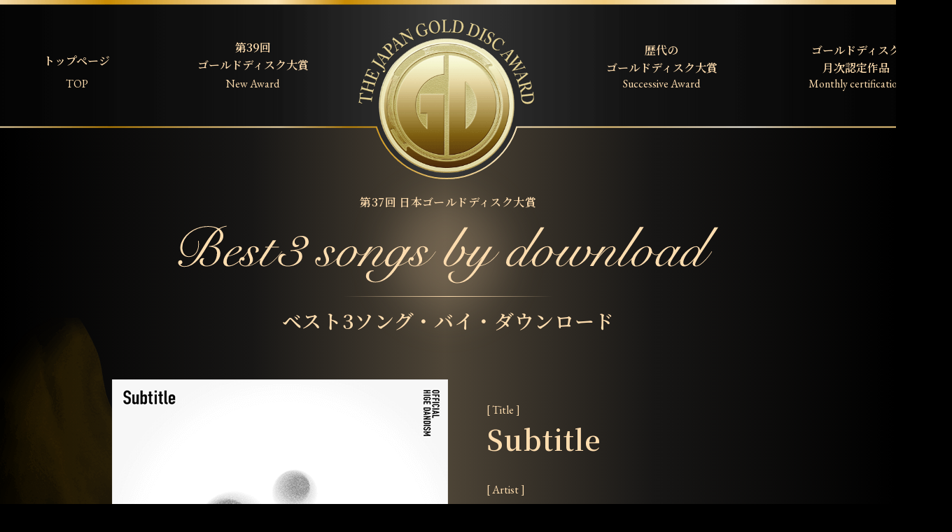

--- FILE ---
content_type: text/html; charset=UTF-8
request_url: https://golddisc.jp/award/37/best-download05.html
body_size: 37738
content:
<!DOCTYPE html>
<html lang="ja" xmlns="http://www.w3.org/1999/xhtml" id="pagetop">
<head>
	<meta charset="UTF-8">
	<meta http-equiv="X-UA-Compatible" content="IE=edge">
	<meta name="robots" content="index, follow">
	<meta name="format-detection" content="telephone=no">
	<title>ベスト3ソング・バイ・ダウンロード｜第37回日本ゴールドディスク大賞｜THE GOLD DISC</title>
	<meta name="description" content="日本ゴールドディスク大賞は、その選考基準を「CD、ビデオ等の正味売上実績（総出荷数から返品数を差し引いたもの）と有料音楽配信の売上実績」という客観的な基準により、“いま日本で最も親しまれているアーティスト・作品”を選出しています。">
	<meta property="og:site_name" content="日本ゴールドディスク大賞">
	<meta property="og:description" content="日本ゴールドディスク大賞は、その選考基準を「CD、ビデオ等の正味売上実績（総出荷数から返品数を差し引いたもの）と有料音楽配信の売上実績」という客観的な基準により、“いま日本で最も親しまれているアーティスト・作品”を選出しています。">
	<meta property="og:title" content="ベスト3ソング・バイ・ダウンロード｜第37回日本ゴールドディスク大賞">
	<meta property="og:type" content="article">
	<meta property="og:image" content="https://www.golddisc.jp/award/37/img_ogp/ogp_57.png">
	<meta property="og:url" content="https://golddisc.jp/award/37/best-download05.html">
	<meta property="og:locale" content="ja_JP">
	<meta content="width=device-width, initial-scale=1, minimum-scale=1, maximum-scale=1, user-scalable=no, shrink-to-fit=no" name="viewport">
	<meta content="summary_large_image" name="twitter:card">
	<link href="https://fonts.googleapis.com/css?family=Noto+Serif+JP:400,600&amp;subset=japanese" rel="stylesheet">
	<link href="https://fonts.googleapis.com/css?family=EB+Garamond" rel="stylesheet">
	<link rel="stylesheet" type="text/css" href="../../common/css/style.css?v=3">
	<link rel="shortcut icon" href="../../common/img/common/favicon.ico" type="image/x-icon">
	<link rel="apple-touch-icon" href="../../common/img/common/apple-touch-icon.png" sizes="180x180">
	<link rel="icon" type="image/png" href="../../common/img/common/android-touch-icon.png" sizes="192x192">
		<!-- Google tag (gtag.js) -->
	<script async src="https://www.googletagmanager.com/gtag/js?id=G-FXJR95SJ9V"></script>
	<script>
		window.dataLayer = window.dataLayer || [];
		function gtag(){dataLayer.push(arguments);}
		gtag('js', new Date());

		gtag('config', 'G-FXJR95SJ9V');
		gtag('config', 'UA-8105972-14', {
			'link_attribution': true
		});
	</script>
</head>

<body id="page-award-detail" class="page-award">

<svg class="filter-svg">
	<defs>
		<filter id="sepia">
			<feColorMatrix type="matrix" values="0.393 0.769 0.189 0 0 0.349 0.686 0.168 0 0 0.272 0.534 0.131 0 0 0 0 0 1 0">
		</filter>
	</defs>
</svg>

<div class="container">

	<header class="header">
		<div class="header__inner">

			<div class="header__logo"><a href="../../"><img src="../../common/img/common/logo.png" alt="THE JAPAN GOLD DISC AWARD 日本ゴールドディスク大賞" class="js-img"></a></div>

			<nav class="header__navi">
				<ul class="header__navi__list">
					<li class="header__navi__list__item">
						<a href="../../">
							<p class="jp">トップページ</p>
							<p class="en">TOP</p>
							<span class="arrow"></span>
						</a>
					</li>
					<li class="header__navi__list__item">
						<a href="../../award/39/">
							<p class="jp">第39回<br>ゴールドディスク大賞</p>
							<p class="en">New Award</p>
							<span class="arrow"></span>
						</a>
					</li>
					<li class="header__navi__list__item">
						<a href="../../award/">
							<p class="jp">歴代の<br>ゴールドディスク大賞</p>
							<p class="en">Successive Award</p>
							<span class="arrow"></span>
						</a>
					</li>
					<li class="header__navi__list__item">
						<a href="../../award/month.html">
							<p class="jp">ゴールドディスク<br>月次認定作品</p>
							<p class="en">Monthly certification</p>
							<span class="arrow"></span>
						</a>
					</li>
				</ul>

				<script async src="https://cse.google.com/cse.js?cx=3916fca5c27ad5733"></script>
				<div class="gcse-search"></div>

				<div class="sp-sub-menu__detail">
	<div class="sp-sub-menu__detail__inner">

		<div class="sp-sub-menu__detail__logo">
			<img src="../../common/img/common/sp-header-sub-menu-logo.svg" alt="">
		</div>

		<div class="sp-sub-menu__detail__ttl-wrap">
			<p class="sp-sub-menu__detail__ttl"><span>第37回 日本ゴールドディスク大賞</span></p>
		</div>

		<p class="main-ttl">
			<span class="jp">アーティスト賞</span>
			<span class="en">Artist Award</span>
		</p>

		<div class="sp-sub-menu__detail__wrap">
			<ul class="sp-sub-menu__detail__list sp-sub-menu__detail__list-main">
				<li class="sp-sub-menu__detail__list__item">
					<a href="index.html#gd37_01">
						<p class="jp">アーティスト・オブ・ザ・イヤー</p>
						<p class="en">Artist of the year</p>
					</a>
				</li>
				<li class="sp-sub-menu__detail__list__item">
					<a href="index.html#gd37_02">
						<p class="jp">ベスト・エイジアン・アーティスト</p>
						<p class="en">Best asian artist</p>
					</a>
				</li>
				<li class="sp-sub-menu__detail__list__item">
					<a href="index.html#gd37_03">
						<p class="jp">ベスト・演歌/歌謡曲・アーティスト</p>
						<p class="en">Best Enka/Kayokyoku artist</p>
					</a>
				</li>
			</ul>


			<div class="sp-sub-menu__detail-sub">
				<p class="award-obi sub-ttl">
					<span class="jp">邦楽部門</span>
				</p>

				<ul class="sp-sub-menu__detail__list">
					<li class="sp-sub-menu__detail__list__item">
						<a href="index.html#gd37_04">
							<p class="jp">ニュー・アーティスト・オブ・ザ・イヤー</p>
							<p class="en">New artist of the year</p>
						</a>
					</li>
					<li class="sp-sub-menu__detail__list__item">
						<a href="index.html#gd37_05">
							<p class="jp">ベスト5ニュー・アーティスト</p>
							<p class="en">Best5 new artists</p>
						</a>
					</li>
				</ul>
			</div>

			<div class="sp-sub-menu__detail-sub">
				<p class="award-obi sub-ttl">
					<span class="jp">洋楽部門</span>
				</p>

				<ul class="sp-sub-menu__detail__list">
					<li class="sp-sub-menu__detail__list__item">
						<a href="index.html#gd37_04_2">
							<p class="jp">ニュー・アーティスト・オブ・ザ・イヤー</p>
							<p class="en">New artist of the year</p>
						</a>
					</li>
					<li class="sp-sub-menu__detail__list__item">
						<a href="index.html#gd37_06">
							<p class="jp">ベスト3ニュー・アーティスト</p>
							<p class="en">Best3 new artists</p>
						</a>
					</li>
				</ul>
			</div>

			<div class="sp-sub-menu__detail-sub">
				<p class="award-obi sub-ttl">
					<span class="jp">アジア部門</span>
				</p>

				<ul class="sp-sub-menu__detail__list">
					<li class="sp-sub-menu__detail__list__item">
						<a href="index.html#gd37_05_3">
							<p class="jp">ニュー・アーティスト・オブ・ザ・イヤー</p>
							<p class="en">New artist of the year</p>
						</a>
					</li>
					<li class="sp-sub-menu__detail__list__item">
						<a href="index.html#gd37_06_2">
							<p class="jp">ベスト3ニュー・アーティスト</p>
							<p class="en">Best3 new artists</p>
						</a>
					</li>
				</ul>
			</div>

			<div class="sp-sub-menu__detail-sub">
				<p class="award-obi sub-ttl">
					<span class="jp">演歌／歌謡曲部門</span>
				</p>

				<ul class="sp-sub-menu__detail__list">
					<li class="sp-sub-menu__detail__list__item">
						<a href="index.html#gd37_07">
							<p class="jp">ベスト・演歌/歌謡曲・ニュー・アーティスト</p>
							<p class="en">Best Enka/Kayokyoku new artist</p>
						</a>
					</li>
				</ul>
			</div>
		</div>
		<!----- // sp-sub-menu__detail__list__wrap ----->

		<p class="main-ttl">
			<span class="jp">アルバム賞</span>
			<span class="en">Album Award</span>
		</p>

		<div class="sp-sub-menu__detail__wrap">

			<div class="sp-sub-menu__detail-sub">

				<ul class="sp-sub-menu__detail__list">
					<li class="sp-sub-menu__detail__list__item">
						<a href="Prize_1.html#gd37_08">
							<p class="jp">アルバム・オブ・ザ・イヤー</p>
							<p class="en">Album of the year</p>
						</a>
					</li>
					<li class="sp-sub-menu__detail__list__item">
						<a href="Prize_1.html#gd37_09">
							<p class="jp">ベスト5アルバム</p>
							<p class="en">Best5 albums</p>
						</a>
					</li>
					<li class="sp-sub-menu__detail__list__item">
						<a href="Prize_1.html#gd37_10">
							<p class="jp">ベスト3アルバム</p>
							<p class="en">Best3 albums</p>
						</a>
					</li>
					<li class="sp-sub-menu__detail__list__item">
						<a href="Prize_1.html#gd37_11">
							<p class="jp">クラシック・アルバム・オブ・ザ・イヤー</p>
							<p class="en">Classic album of the year</p>
						</a>
					</li>
					<li class="sp-sub-menu__detail__list__item">
						<a href="Prize_1.html#gd37_12">
							<p class="jp">ジャズ・アルバム・オブ・ザ・イヤー</p>
							<p class="en">Jazz album of the year</p>
						</a>
					</li>
					<li class="sp-sub-menu__detail__list__item">
						<a href="Prize_1.html#gd37_13">
							<p class="jp">インストゥルメンタル・アルバム・オブ・ザ・イヤー</p>
							<p class="en">Instrumental album of the year</p>
						</a>
					</li>
					<li class="sp-sub-menu__detail__list__item">
						<a href="Prize_1.html#gd37_14">
							<p class="jp">サウンドトラック・アルバム・オブ・ザ・イヤー</p>
							<p class="en">Sound track album of the year</p>
						</a>
					</li>
					<li class="sp-sub-menu__detail__list__item">
						<a href="Prize_1.html#gd37_15">
							<p class="jp">アニメーション・アルバム・オブ・ザ・イヤー</p>
							<p class="en">Animation album of the year</p>
						</a>
					</li>
					<li class="sp-sub-menu__detail__list__item">
						<a href="Prize_1.html#gd37_16">
							<p class="jp">純邦楽・アルバム・オブ・ザ・イヤー</p>
							<p class="en">Traditional japanese music album of the year</p>
						</a>
					</li>
					<li class="sp-sub-menu__detail__list__item">
						<a href="Prize_1.html#gd37_17">
							<p class="jp">企画・アルバム・オブ・ザ・イヤー</p>
							<p class="en">Concept album of the year</p>
						</a>
					</li>
				</ul>
			</div>
		</div>
		<!----- // sp-sub-menu__detail__list__wrap ----->

		<p class="main-ttl">
			<span class="jp">シングル賞</span>
			<span class="en">Single Award</span>
		</p>

		<div class="sp-sub-menu__detail__wrap">

			<div class="sp-sub-menu__detail-sub">
				<ul class="sp-sub-menu__detail__list">
					<li class="sp-sub-menu__detail__list__item">
						<a href="Prize_2.html#gd37_18">
							<p class="jp">シングル・オブ・ザ・イヤー</p>
							<p class="en">Single of the year</p>
						</a>
					</li>
					<li class="sp-sub-menu__detail__list__item">
						<a href="Prize_2.html#gd37_19">
							<p class="jp">ベスト5シングル</p>
							<p class="en">Best5 singles</p>
						</a>
					</li>
				</ul>
			</div>
		</div><!----- // sp-sub-menu__detail__list__wrap ----->

		<p class="main-ttl">
			<span class="jp">ビデオ賞</span>
			<span class="en">MusicVideo Award</span>
		</p>
		<div class="sp-sub-menu__detail__wrap">

			<div class="sp-sub-menu__detail-sub">
				<ul class="sp-sub-menu__detail__list">
					<li class="sp-sub-menu__detail__list__item">
						<a href="Prize_2.html#gd37_20">
							<p class="jp">ミュージック・ビデオ・オブ・ザ・イヤー</p>
							<p class="en">Music Video of the year</p>
						</a>
					</li>
					<li class="sp-sub-menu__detail__list__item">
						<a href="Prize_2.html#gd37_21">
							<p class="jp">ベスト3ミュージック・ビデオ</p>
							<p class="en">Best3 music videos</p>
						</a>
					</li>
				</ul>
			</div>
		</div>
		<!----- // sp-sub-menu__detail__list__wrap ----->

		<p class="main-ttl">
			<span class="jp">ダウンロード賞</span>
			<span class="en">Download Award</span>
		</p>
		<div class="sp-sub-menu__detail__wrap">

			<div class="sp-sub-menu__detail-sub">
				<ul class="sp-sub-menu__detail__list">
					<li class="sp-sub-menu__detail__list__item">
						<a href="Prize_2.html#gd37_22">
							<p class="jp">ソング・オブ・ザ・イヤー・バイ・ダウンロード</p>
							<p class="en">Song of the year by download</p>
						</a>
					</li>
					<li class="sp-sub-menu__detail__list__item">
						<a href="Prize_2.html#gd37_23">
							<p class="jp">ベスト3ソング・バイ・ダウンロード</p>
							<p class="en">Best3 songs by download</p>
						</a>
					</li>
				</ul>
			</div>
		</div><!----- // sp-sub-menu__detail__list__wrap ----->

		<p class="main-ttl">
			<span class="jp">ストリーミング賞</span>
			<span class="en">Streaming Award</span>
		</p>
		<div class="sp-sub-menu__detail__wrap">

			<div class="sp-sub-menu__detail-sub">
				<ul class="sp-sub-menu__detail__list">
					<li class="sp-sub-menu__detail__list__item">
						<a href="Prize_2.html#gd37_24">
							<p class="jp">ソング・オブ・ザ・イヤー・バイ・ストリーミング</p>
							<p class="en">Song of the year by streaming</p>
						</a>
					</li>
					<li class="sp-sub-menu__detail__list__item">
						<a href="Prize_2.html#gd37_25">
							<p class="jp">ベスト5ソング・バイ・ストリーミング</p>
							<p class="en">Best5 songs by streaming</p>
						</a>
					</li>
				</ul>
			</div>
		</div><!----- // sp-sub-menu__detail__list__wrap ----->

		<p class="main-ttl">
			<span class="jp">特別賞</span>
			<span class="en">Special award</span>
		</p>
		<div class="sp-sub-menu__detail__wrap">

			<div class="sp-sub-menu__detail-sub">
				<ul class="sp-sub-menu__detail__list">
					<li class="sp-sub-menu__detail__list__item">
						<a href="Prize_2.html#gd37_26">
							<p class="jp">特別賞</p>
							<p class="en">Special award</p>
						</a>
					</li>
				</ul>
			</div>
		</div>
		<!----- // sp-sub-menu__detail__list__wrap ----->

	</div>
</div>
<!----- // sp-sub-menu__detail ----->
			</nav>

			<a class="sp-menu">
				<span class="sp-menu__line sp-menu__line--top"></span>
				<span class="sp-menu__line sp-menu__line--center"></span>
				<span class="sp-menu__line sp-menu__line--bottom"></span>
				<p class="sp-menu__txt"></p>
			</a>
			<!----- // menu ----->
		</div>
	</header>
	<div class="sp-navi-bg"></div>
	<!----- // header ----->

<div class="contents-wrap">

	<div class="award-container">

		<div class="artist-award__wrap">
			<div class="artist-award__inner">

				<h3 class="award-ttl">
					<span class="jp">第37回 日本ゴールドディスク大賞</span>
					<span class="en best5_songs_by_download"><img src="../../common/img/common/award-ttl/best3_songs_by_download.svg" alt="Best3 songs by download" class="js-img"></span>
					<span class="jp-big">ベスト3ソング・バイ・ダウンロード</span>
				</h3>

				<div class="artist-award__item">
					<div class="artist-award__item__inner">
						<div class="cover">
							<div class="img">
								<img src="img_jacket/jacket_57.png" alt="Subtitle">
							</div>
						</div>
						<div class="cover-detail">
							<div class="txt-wrap size-big">
								<p class="title">[ Title ]</p>
								<p class="content">Subtitle</p>
							</div>
							<div class="txt-wrap size-big">
								<p class="title">[ Artist ]</p>
								<p class="content">Official髭男dism</p>
							</div>
							<div class="txt-wrap">
								<p class="title">[ Label ]</p>
								<p class="content">ポニーキャニオン</p>
							</div>
							<div class="sns">
								<div class="sns__item tw">
									<a href="https://twitter.com/intent/tweet?url=https://golddisc.jp/award/37/best-download05.html&text=ベスト3ソング・バイ・ダウンロード｜第37回日本ゴールドディスク大賞&hashtags=日本ゴールドディスク大賞" target="_blank" onclick="gtag('event', 'click', {'event_category': 'sns-share', 'event_label': 'share-twitter-detail'});" id=”share-twitter-detail”><img src="../../common/img/common/tw_logo.png" alt="Xシェア" class="js-img"></a>
								</div>
								<div class="sns__item fb">
									<a href="https://www.facebook.com/share.php?u=https%3A%2F%2Fgolddisc.jp%2Faward%2F37%2Fbest-download05.html" target="_blank" onclick="gtag('event', 'click', {'event_category': 'sns-share', 'event_label': 'share-facebook-detail'});" id=”share-facebook-detail”><img src="../../common/img/common/fb_logo.png" alt="facebookシェア" class="js-img"></a>
								</div>
								<p class="official-link"><a href="https://higedan.com/" target="_blank">ofﬁcial site<span></span></a></p>
							</div>
						</div>
					</div>
					<!----- //artist-award__item__inner ----->

					<!----- artist-award__item__detail-wrap ----->
					<div class="artist-award__item__detail-wrap">
						<!----- 受賞コメント ----->
						<div class="artist-award__item__detail">
							<h5 class="artist-award__item__detail__ttl ttl2">受賞コメント</h5>
							<div class="artist-award__item__detail__txt divide">
								<div class="photo"><img src="img_comment/comment_57.png" alt=""></div>
								<p class="txt">
									たくさんの方々に自分たちの楽曲を聴いて頂けて嬉しい気持ちでいっぱいです。<br>
									感謝の気持ちを胸に、これからも自分たちが良いと思う楽曲を作って良いライブを届けながら、バンドとして新しいチャレンジをし続けていこうと思います。<br>
									本当にありがとうございました。
								</p>
							</div>
						</div>
						<!----- 作品情報 ----->
						<div class="artist-award__item__detail">
							<h5 class="artist-award__item__detail__ttl ttl2">作品情報</h5>
							<div class="artist-award__item__detail__txt">
								<p class="txt">
									2022年10月12日リリース。フジテレビ系 木曜劇場『silent』主題歌。リリース直後からドラマとともに楽曲は大きな話題となり、Billboard JAPANストリーミング・ソング・チャート“Streaming Songs”にて19週連続1位を記録するなど大ヒット。TVドラマ放送が終了した2023年以降も多くのリスナーに聴かれ続ける名曲。
								</p>
							</div>
						</div>
						<!----- アーティスト情報 ----->
						<div class="artist-award__item__detail">
							<h5 class="artist-award__item__detail__ttl ttl2">アーティスト情報</h5>
							<div class="artist-award__item__detail__txt">
								<p class="txt">
									2012年 結成、愛称は「ヒゲダン」。<br>
									このバンド名には髭の似合う歳になっても、誰もがワクワクす るような音楽をこのメンバーでずっと続けて行きたいという意思が込められている。<br>
									2018年4月Major 1st Single「ノーダウト」でメジャーデビューを果たした。<br>
									ブラックミュージックをはじめ、様々なジャンルをルーツとした音楽で全世代から支持を集め続けている。
								</p>
							</div>
						</div>
					</div>
					<!----- //artist-award__item__detail-wrap ----->

					<!----- youtube ----->
					<div class="artist-award__youtube mb">
						<iframe width="100%" height="100%" src="https://www.youtube.com/embed/hN5MBlGv2Ac" frameborder="0" allow="accelerometer; autoplay; encrypted-media; gyroscope; picture-in-picture" allowfullscreen></iframe>
					</div>

				</div>
			</div>
			<!----- // artist-award__inner ----->
			<div class="nuno"><img src="../../common/img/common/body_nuno.png" alt="" class="js-img"></div>
			<div class="nuno nuno-bottom"><img src="../../common/img/common/body_nuno2.png" alt="" class="js-img"></div>
		</div>
		<!----- // artist-award__wrap ----->

		<section class="other-award">
	<div class="other-award__inner">

		<h4 class="other-award__ttl">
			<span class="jp">その他の受賞タイトル</span>
			<span class="en">Other title</span>
		</h4>

		<div class="other-award__list">
			<div class="other-award__list__item">
				<a href="index.html#category01">
					<div class="other-award__list__item__ttl">
						<div class="ttl-en"><img src="../../common/img/top/artist_award.svg" alt="Artist Award"></div>
						<p class="ttl-jp"><span>アーティスト賞</span></p>
					</div>
					<div class="other-award__list__item__img">
						<img src="img_artist/artist_01.png" alt="Snow Man">
					</div>
				</a>
			</div>

			<div class="other-award__list__item">
				<a href="Prize_1.html#category02">
					<div class="other-award__list__item__ttl">
						<div class="ttl-en"><img src="../../common/img/top/album_award.svg" alt="Album Award"></div>
						<p class="ttl-jp"><span>アルバム賞</span></p>
					</div>
					<div class="other-award__list__item__img">
						<img src="img_jacket/jacket_20.png" alt="Snow Labo. S2 Snow Man">
					</div>
				</a>
			</div>

			<div class="other-award__list__item">
				<a href="Prize_2.html#category03">
					<div class="other-award__list__item__ttl">
						<div class="ttl-en"><img src="../../common/img/top/single_award.svg" alt="Single Award"></div>
						<p class="ttl-jp"><span>シングル賞</span></p>
					</div>
					<div class="other-award__list__item__img">
						<img src="img_jacket/jacket_41.png" alt="ツキヨミ / 彩り King & Prince">
					</div>
				</a>
			</div>

			<div class="other-award__list__item">
				<a href="Prize_2.html#category04">
					<div class="other-award__list__item__ttl">
						<div class="ttl-en"><img src="../../common/img/top/musicvideo_award.svg" alt="Music Video Award"></div>
						<p class="ttl-jp"><span>ビデオ賞</span></p>
					</div>
					<div class="other-award__list__item__img">
						<img src="img_jacket/jacket_47.png" alt="Snow Man LIVE TOUR 2021 Mania Snow Man">
					</div>
				</a>
			</div>

			<div class="other-award__list__item">
				<a href="Prize_2.html#category05">
					<div class="other-award__list__item__ttl">
						<div class="ttl-en"><img src="../../common/img/top/download_award.svg" alt="Download Award"></div>
						<p class="ttl-jp"><span>ダウンロード賞</span></p>
					</div>
					<div class="other-award__list__item__img">
						<img src="img_jacket/jacket_53.png" alt="ミックスナッツ Official髭男dism">
					</div>
				</a>
			</div>

			<div class="other-award__list__item">
				<a href="Prize_2.html#category06">
					<div class="other-award__list__item__ttl">
						<div class="ttl-en"><img src="../../common/img/top/streaming_award.svg" alt="Streaming Award"></div>
						<p class="ttl-jp"><span>ストリーミング賞</span></p>
					</div>
					<div class="other-award__list__item__img">
						<img src="img_jacket/jacket_59.png" alt="ミックスナッツ Official髭男dism">
					</div>
				</a>
			</div>

			<div class="other-award__list__item single-item">
				<a href="Prize_2.html#category07">
					<div class="other-award__list__item__ttl">
						<div class="ttl-en"><img src="../../common/img/top/special_award.svg" alt="Special Award"></div>
						<p class="ttl-jp"><span>特別賞</span></p>
					</div>
					<div class="other-award__list__item__img">
						<img src="../../common/img/top/special_award_img.png" alt="特別賞">
					</div>
				</a>
			</div>
		</div>
		<div class="past_award__link"><a href="../index.html">歴代のゴールドディスク大賞はこちら<span></span></a></div>
	</div>
</section>
<!----- //other-award ----->
	</div>
	<!----- // award-container ----->
</div>
<!----- // contents-wrap ----->

</div><!-- // container -->

<div class="footer__wrap">
	<footer class="footer">
		<div class="footer__inner">

			<div class="footer__sub-menu award37">
	<ul class="footer__sub-menu__list">
		<li class="footer__sub-menu__list__item">
			<a href="#navi1">
				<p class="jp">アーティスト賞</p>
				<p class="en">Artist Award</p>
			</a>
			<div class="footer__sub-menu__detail">
				<div class="footer__sub-menu__detail__inner">

					<p class="award-obi main-ttl main-ttl-nomb">
						<span class="jp">アーティスト賞</span>
						<span class="en">Artist Award</span>
					</p>

					<ul class="footer__sub-menu__detail__list footer__sub-menu__detail__list-main">
						<li class="footer__sub-menu__detail__list__item">
							<a href="index.html#gd37_01">
								<p class="jp">アーティスト・オブ・ザ・イヤー</p>
								<p class="en">Artist of the year</p>
							</a>
						</li>
						<li class="footer__sub-menu__detail__list__item">
							<a href="index.html#gd37_02">
								<p class="jp">ベスト・エイジアン・アーティスト</p>
								<p class="en">Best asian artist</p>
							</a>
						</li>
						<li class="footer__sub-menu__detail__list__item">
							<a href="index.html#gd37_03">
								<p class="jp">ベスト・演歌/歌謡曲・アーティスト</p>
								<p class="en">Best Enka/Kayokyoku artist</p>
							</a>
						</li>
					</ul>

					<div class="footer__sub-menu__devide">
						<div class="footer__sub-menu__detail-sub">
							<p class="award-obi sub-ttl">
								<span class="jp">邦楽部門</span>
							</p>

							<ul class="footer__sub-menu__detail__list">
								<li class="footer__sub-menu__detail__list__item">
									<a href="index.html#gd37_04">
										<p class="jp">ニュー・アーティスト・オブ・ザ・イヤー</p>
										<p class="en">New artist of the year</p>
									</a>
								</li>
								<li class="footer__sub-menu__detail__list__item">
									<a href="index.html#gd37_05">
										<p class="jp">ベスト5ニュー・アーティスト</p>
										<p class="en">Best5 new artists</p>
									</a>
								</li>
							</ul>
						</div>

						<div class="footer__sub-menu__detail-sub">
							<p class="award-obi sub-ttl">
								<span class="jp">洋楽部門</span>
							</p>

							<ul class="footer__sub-menu__detail__list">
								<li class="footer__sub-menu__detail__list__item">
									<a href="index.html#gd37_04_2">
										<p class="jp">ニュー・アーティスト・オブ・ザ・イヤー</p>
										<p class="en">New artist of the year</p>
									</a>
								</li>
								<li class="footer__sub-menu__detail__list__item">
									<a href="index.html#gd37_06">
										<p class="jp">ベスト3ニュー・アーティスト</p>
										<p class="en">Best3 new artists</p>
									</a>
								</li>
							</ul>
						</div>

						<div class="footer__sub-menu__detail-sub">
							<p class="award-obi sub-ttl">
								<span class="jp">アジア部門</span>
							</p>

							<ul class="footer__sub-menu__detail__list">
								<li class="footer__sub-menu__detail__list__item">
									<a href="index.html#gd37_05_3">
										<p class="jp">ニュー・アーティスト・オブ・ザ・イヤー</p>
										<p class="en">New artist of the year</p>
									</a>
								</li>
								<li class="footer__sub-menu__detail__list__item">
									<a href="index.html#gd37_06_2">
										<p class="jp">ベスト3ニュー・アーティスト</p>
										<p class="en">Best3 new artists</p>
									</a>
								</li>
							</ul>
						</div>

						<div class="footer__sub-menu__detail-sub">
							<p class="award-obi sub-ttl">
								<span class="jp">演歌／歌謡曲部門</span>
							</p>

							<ul class="footer__sub-menu__detail__list">
								<li class="footer__sub-menu__detail__list__item">
									<a href="index.html#gd37_07">
										<p class="jp">ベスト・演歌/歌謡曲・ニュー・アーティスト</p>
										<p class="en">Best Enka/Kayokyoku new artist</p>
									</a>
								</li>
							</ul>
						</div>
					</div>

				</div>
			</div>
		</li>
		<li class="footer__sub-menu__list__item">
			<a href="#navi2">
				<p class="jp">アルバム賞</p>
				<p class="en">Album Award</p>
			</a>
			<div class="footer__sub-menu__detail">
				<div class="footer__sub-menu__detail__inner">

					<p class="award-obi main-ttl main-ttl-nomb">
						<span class="jp">アルバム賞</span>
						<span class="en">Album Award</span>
					</p>

					<ul class="footer__sub-menu__detail__list footer__sub-menu__detail__list-main">
						<li class="footer__sub-menu__detail__list__item">
							<a href="Prize_1.html#gd37_08">
								<p class="jp">アルバム・オブ・ザ・イヤー</p>
								<p class="en">Album of the year</p>
							</a>
						</li>
						<li class="footer__sub-menu__detail__list__item">
							<a href="Prize_1.html#gd37_09">
								<p class="jp">ベスト5アルバム</p>
								<p class="en">Best5 albums</p>
							</a>
						</li>
						<li class="footer__sub-menu__detail__list__item">
							<a href="Prize_1.html#gd37_10">
								<p class="jp">ベスト3アルバム</p>
								<p class="en">Best3 albums</p>
							</a>
						</li>
						<li class="footer__sub-menu__detail__list__item">
							<a href="Prize_1.html#gd37_11">
								<p class="jp">クラシック・アルバム・オブ・ザ・イヤー</p>
								<p class="en">Classic album of the year</p>
							</a>
						</li>
						<li class="footer__sub-menu__detail__list__item">
							<a href="Prize_1.html#gd37_12">
								<p class="jp">ジャズ・アルバム・オブ・ザ・イヤー</p>
								<p class="en">Jazz album of the year</p>
							</a>
						</li>
						<li class="footer__sub-menu__detail__list__item">
							<a href="Prize_1.html#gd37_13">
								<p class="jp">インストゥルメンタル・アルバム・オブ・ザ・イヤー</p>
								<p class="en">Instrumental album of the year</p>
							</a>
						</li>
						<li class="footer__sub-menu__detail__list__item">
							<a href="Prize_1.html#gd37_14">
								<p class="jp">サウンドトラック・アルバム・オブ・ザ・イヤー</p>
								<p class="en">Sound track album of the year</p>
							</a>
						</li>
						<li class="footer__sub-menu__detail__list__item">
							<a href="Prize_1.html#gd37_15">
								<p class="jp">アニメーション・アルバム・オブ・ザ・イヤー</p>
								<p class="en">Animation album of the year</p>
							</a>
						</li>
						<li class="footer__sub-menu__detail__list__item">
							<a href="Prize_1.html#gd37_16">
								<p class="jp">純邦楽・アルバム・オブ・ザ・イヤー</p>
								<p class="en">Traditional japanese music album of the year</p>
							</a>
						</li>
						<li class="footer__sub-menu__detail__list__item">
							<a href="Prize_1.html#gd37_17">
								<p class="jp">企画・アルバム・オブ・ザ・イヤー</p>
								<p class="en">Concept album of the year</p>
							</a>
						</li>
					</ul>

				</div>
			</div>
		</li>
		<li class="footer__sub-menu__list__item">
			<a href="#navi3">
				<p class="jp">シングル賞</p>
				<p class="en">Single Award</p>
			</a>
			<div class="footer__sub-menu__detail">
				<div class="footer__sub-menu__detail__inner">

					<p class="award-obi main-ttl main-ttl-nomb">
						<span class="jp">シングル賞</span>
						<span class="en">Single Award</span>
					</p>

					<ul class="footer__sub-menu__detail__list footer__sub-menu__detail__list-main">
						<li class="footer__sub-menu__detail__list__item">
							<a href="Prize_2.html#gd37_18">
								<p class="jp">シングル・オブ・ザ・イヤー</p>
								<p class="en">Single of the year</p>
							</a>
						</li>
						<li class="footer__sub-menu__detail__list__item">
							<a href="Prize_2.html#gd37_19">
								<p class="jp">ベスト5シングル</p>
								<p class="en">Best5 singles</p>
							</a>
						</li>
					</ul>
				</div>
			</div>
		</li>
		<li class="footer__sub-menu__list__item">
			<a href="#navi5">
				<p class="jp">ビデオ賞</p>
				<p class="en">MusicVideo Award</p>
			</a>
			<div class="footer__sub-menu__detail">
				<div class="footer__sub-menu__detail__inner">

					<p class="award-obi main-ttl main-ttl-nomb">
						<span class="jp">ビデオ賞</span>
						<span class="en">MusicVideo Award</span>
					</p>

					<ul class="footer__sub-menu__detail__list footer__sub-menu__detail__list-main">
						<li class="footer__sub-menu__detail__list__item">
							<a href="Prize_2.html#gd37_20">
								<p class="jp">ミュージック・ビデオ・オブ・ザ・イヤー</p>
								<p class="en">Music Video of the year</p>
							</a>
						</li>
						<li class="footer__sub-menu__detail__list__item">
							<a href="Prize_2.html#gd37_21">
								<p class="jp">ベスト3ミュージック・ビデオ</p>
								<p class="en">Best3 music videos</p>
							</a>
						</li>
					</ul>
				</div>
			</div>
		</li>
		<li class="footer__sub-menu__list__item">
			<a href="#navi4">
				<p class="jp">ダウンロード賞</p>
				<p class="en">Download Award</p>
			</a>
			<div class="footer__sub-menu__detail">
				<div class="footer__sub-menu__detail__inner">

					<p class="award-obi main-ttl main-ttl-nomb">
						<span class="jp">ダウンロード賞</span>
						<span class="en">Download Award</span>
					</p>

					<ul class="footer__sub-menu__detail__list footer__sub-menu__detail__list-main">
						<li class="footer__sub-menu__detail__list__item">
							<a href="Prize_2.html#gd37_22">
								<p class="jp">ソング・オブ・ザ・イヤー・バイ・ダウンロード</p>
								<p class="en">Song of the year by download</p>
							</a>
						</li>
						<li class="footer__sub-menu__detail__list__item">
							<a href="Prize_2.html#gd37_23">
								<p class="jp">ベスト3ソング・バイ・ダウンロード</p>
								<p class="en">Best3 songs by download</p>
							</a>
						</li>
					</ul>
				</div>
			</div>
		</li>
		<li class="footer__sub-menu__list__item">
			<a href="#navi4">
				<p class="jp">ストリーミング賞</p>
				<p class="en">Streaming Award</p>
			</a>
			<div class="footer__sub-menu__detail">
				<div class="footer__sub-menu__detail__inner">

					<p class="award-obi main-ttl main-ttl-nomb">
						<span class="jp">ストリーミング賞</span>
						<span class="en">Streaming Award</span>
					</p>

					<ul class="footer__sub-menu__detail__list footer__sub-menu__detail__list-main">
						<li class="footer__sub-menu__detail__list__item">
							<a href="Prize_2.html#gd37_24">
								<p class="jp">ソング・オブ・ザ・イヤー・バイ・ストリーミング</p>
								<p class="en">Song of the year by streaming</p>
							</a>
						</li>
						<li class="footer__sub-menu__detail__list__item">
							<a href="Prize_2.html#gd37_25">
								<p class="jp">ベスト5ソング・バイ・ストリーミング</p>
								<p class="en">Best5 songs by streaming</p>
							</a>
						</li>
					</ul>
				</div>
			</div>
		</li>
		<li class="footer__sub-menu__list__item special">
			<a href="#navi6">
				<p class="jp">特別賞</p>
				<p class="en">Special Award</p>
			</a>
			<div class="footer__sub-menu__detail">
				<div class="footer__sub-menu__detail__inner">

					<p class="award-obi main-ttl main-ttl-nomb">
						<span class="jp">特別賞</span>
						<span class="en">Special Award</span>
					</p>

					<ul class="footer__sub-menu__detail__list footer__sub-menu__detail__list-main">
						<li class="footer__sub-menu__detail__list__item">
							<a href="Prize_2.html#gd37_26">
								<p class="jp">特別賞</p>
								<p class="en">Special Award</p>
							</a>
						</li>
					</ul>
				</div>
			</div>
		</li>
	</ul>
</div>
<!------ // footer__sub-menu ----->

			<div class="footer__detail">
				<p class="footer__copyright">Copyright© RIAJ All Rights Reserved.</p>
				<div class="footer__logo"><a href="http://www.riaj.or.jp/" target="_blank"><img src="../../common/img/common/record_logo.png" alt="一般社団法人 日本レコード協会" class="js-img"></a></div>
			</div>

			<div class="footer__fix">
				<div class="footer__fix__sns">
					<div class="footer__fix__sns__item"><a href="https://twitter.com/intent/tweet?url=https://golddisc.jp/award/37/best-download05.html&text=ベスト3ソング・バイ・ダウンロード｜第37回日本ゴールドディスク大賞&hashtags=日本ゴールドディスク大賞" target="_blank" onclick="gtag('event', 'click', {'event_category': 'sns-share', 'event_label': 'share-twitter'});" id=”share-twitter”><img src="../../common/img/common/tw_logo.png" alt="Xシェア" class="js-img"></a></div>
					<div class="footer__fix__sns__item"><a href="https://www.facebook.com/share.php?u=https%3A%2F%2Fgolddisc.jp%2Faward%2F37%2Fbest-download05.html" target="_blank" onclick="gtag('event', 'click', {'event_category': 'sns-share', 'event_label': 'share-facebook'});" id="share-facebook"><img src="../../common/img/common/fb_logo.png" alt="facebookシェア" class="js-img"></a></div>
					<div class="footer__fix__sns__item"><a href="#pagetop"><span class="arrow"></span>PAGE TOP</a></div>
				</div>
			</div>
		</div>

		<script async src="https://cse.google.com/cse.js?cx=3916fca5c27ad5733"></script>
		<div class="gcse-search"></div>
	</footer>
</div>
<!----- //footer ----->

<script src="../../common/js/script.js"></script>
</body>
</html>


--- FILE ---
content_type: text/css
request_url: https://golddisc.jp/common/css/style.css?v=3
body_size: 224501
content:
@charset "UTF-8";/*!
 * ress.css • v1.2.2
 * MIT License
 * github.com/filipelinhares/ress
 */html{-webkit-box-sizing:border-box;box-sizing:border-box;overflow-y:scroll;-webkit-text-size-adjust:100%}*,::after,::before{background-repeat:no-repeat;-webkit-box-sizing:inherit;box-sizing:inherit}::after,::before{text-decoration:inherit;vertical-align:inherit}*{padding:0;margin:0}audio:not([controls]){display:none;height:0}hr{overflow:visible}article,aside,details,figcaption,figure,footer,header,main,menu,nav,section,summary{display:block}summary{display:list-item}small{font-size:80%}[hidden],template{display:none}abbr[title]{border-bottom:1px dotted;text-decoration:none}a{background-color:transparent;-webkit-text-decoration-skip:objects}a:active,a:hover{outline-width:0}code,kbd,pre,samp{font-family:monospace,monospace}b,strong{font-weight:bolder}dfn{font-style:italic}mark{background-color:#ff0;color:#000}sub,sup{font-size:75%;line-height:0;position:relative;vertical-align:baseline}sub{bottom:-.25em}sup{top:-.5em}input{border-radius:0}[role=button],[type=button],[type=reset],[type=submit],button{cursor:pointer}[disabled]{cursor:default}[type=number]{width:auto}[type=search]{-webkit-appearance:textfield}[type=search]::-webkit-search-cancel-button,[type=search]::-webkit-search-decoration{-webkit-appearance:none}textarea{overflow:auto;resize:vertical}button,input,optgroup,select,textarea{font:inherit}optgroup{font-weight:700}button{overflow:visible}[type=button]::-moz-focus-inner,[type=reset]::-moz-focus-inner,[type=submit]::-moz-focus-inner,button::-moz-focus-inner{border-style:0;padding:0}[type=button]::-moz-focus-inner,[type=reset]::-moz-focus-inner,[type=submit]::-moz-focus-inner,button:-moz-focusring{outline:1px dotted ButtonText}[type=reset],[type=submit],button,html [type=button]{-webkit-appearance:button}button,select{text-transform:none}button,input,select,textarea{background-color:transparent;border-style:none;color:inherit}select{-moz-appearance:none;-webkit-appearance:none}select::-ms-expand{display:none}select::-ms-value{color:currentColor}legend{border:0;color:inherit;display:table;max-width:100%;white-space:normal}::-webkit-file-upload-button{-webkit-appearance:button;font:inherit}[type=search]{-webkit-appearance:textfield;outline-offset:-2px}img{border-style:none}progress{vertical-align:baseline}svg:not(:root){overflow:hidden}audio,canvas,progress,video{display:inline-block}@media screen{[hidden~=screen]{display:inherit}[hidden~=screen]:not(:active):not(:focus):not(:target){position:absolute!important;clip:rect(0 0 0 0)!important}}[aria-busy=true]{cursor:progress}[aria-controls]{cursor:pointer}[aria-disabled]{cursor:default}::-moz-selection{background-color:#b3d4fc;color:#000;text-shadow:none}::selection{background-color:#b3d4fc;color:#000;text-shadow:none}h1,h2,h3,h4,h5{line-height:1;font-size:100%;font-weight:400}img{border:none;vertical-align:bottom}dd,dl,dt,li,ol,ul{list-style:none}.switch--sp{display:none!important}@media screen and (max-width:767px){.switch--sp{display:block!important;margin:0 auto}}.switch--pc{display:block!important;margin:0 auto}@media screen and (max-width:767px){.switch--pc{display:none!important}}/*! jQuery.Flipster, v1.1.3 (built 2019-05-01) */.flipster{display:block;overflow-x:hidden;overflow-y:visible;position:relative}.flipster:focus{outline:0}.flipster__container,.flipster__item{margin:0;padding:0;list-style-type:none;position:relative}.flipster__container{display:block;white-space:nowrap;word-spacing:-.25em;-webkit-transform-origin:50% 50%;transform-origin:50% 50%;-webkit-backface-visibility:hidden;backface-visibility:hidden}.flipster__item{display:inline-block;white-space:normal;word-spacing:normal;vertical-align:bottom}.flipster--click .flipster__item--future,.flipster--click .flipster__item--past{cursor:pointer}.flipster__item img{max-width:100%}.flipster__button{position:absolute;top:50%;display:block;-webkit-appearance:none;-moz-appearance:none;appearance:none;background:0 0;border:none;padding:0;z-index:999;cursor:pointer;font-size:15px;opacity:.5;-webkit-transition:opacity .5s ease;transition:opacity .5s ease;margin:-1em 2em}.flipster__button svg{width:2em;stroke:currentColor;fill:transparent;stroke-width:3;stroke-linecap:round}.flipster__button:focus,.flipster__button:hover{opacity:1}.flipster__button--prev{left:0}.flipster__button--next{right:0}.flipster__nav,.flipster__nav__item{list-style-type:none;margin:0;padding:0}.flipster__nav{display:block;margin:0 0 4em;text-align:center;position:relative}.flipster__nav__item{display:inline-block;margin:0 .25em}.flipster__nav__link{display:block;color:inherit;padding:.5em 1em;position:relative;overflow:hidden;-webkit-transition:all 250ms ease-out;transition:all 250ms ease-out;-webkit-transition-timing-function:cubic-bezier(.56,.12,.12,.98);transition-timing-function:cubic-bezier(.56,.12,.12,.98)}.flipster__nav__link::after{content:'';display:block;background:#232221;position:absolute;top:0;left:0;width:100%;height:100%;z-index:-1;-webkit-transform:translateY(100%) translateY(-.25em);transform:translateY(100%) translateY(-.25em);-webkit-transition:inherit;transition:inherit}.flipster__nav__item--current>.flipster__nav__link,.flipster__nav__link:focus,.flipster__nav__link:hover{color:#fff}.flipster__nav__item--current>.flipster__nav__link::after,.flipster__nav__link:focus::after,.flipster__nav__link:hover::after{-webkit-transform:translateY(0);transform:translateY(0)}.flipster__nav__child{display:none;position:absolute;top:100%;left:0;right:0;margin-top:-1px;padding:.5em;background:#4e4441;z-index:1}.flipster__nav__child .flipster__nav__link{color:#fff}.flipster__nav__child .flipster__nav__link::after{background:#fff}.flipster__nav__child .flipster__nav__item--current>.flipster__nav__link,.flipster__nav__child .flipster__nav__link:focus,.flipster__nav__child .flipster__nav__link:hover{color:#232221}.flipster__nav__item--current .flipster__nav__child{display:block}.flipster--carousel .flipster__container,.flipster--carousel .flipster__item,.flipster--carousel .flipster__item__content{-webkit-transition:all 350ms ease-in-out;transition:all 350ms ease-in-out;-webkit-transition-timing-function:cubic-bezier(.56,.12,.12,.98);transition-timing-function:cubic-bezier(.56,.12,.12,.98)}.flipster--carousel .flipster__item{-webkit-perspective:800px;perspective:800px}.flipster--carousel .flipster__item--future,.flipster--carousel .flipster__item--past{opacity:0;-webkit-transition-delay:115ms;transition-delay:115ms}.flipster--carousel .flipster__item--future-2,.flipster--carousel .flipster__item--past-2{opacity:.6;-webkit-transition-delay:90ms;transition-delay:90ms}.flipster--carousel .flipster__item--future-1,.flipster--carousel .flipster__item--past-1{opacity:.8;-webkit-transition-delay:60ms;transition-delay:60ms}.flipster--carousel .flipster__item--past .flipster__item__content{-webkit-transform:translateX(100%) rotateY(-20deg) scale(.5);transform:translateX(100%) rotateY(-20deg) scale(.5)}.flipster--carousel .flipster__item--past-2 .flipster__item__content{-webkit-transform:translateX(25%) rotateY(40deg) scale(.65);transform:translateX(25%) rotateY(40deg) scale(.65)}.flipster--carousel .flipster__item--past-1 .flipster__item__content{-webkit-transform:rotateY(45deg) scale(.8);transform:rotateY(45deg) scale(.8)}.flipster--carousel .flipster__item--future .flipster__item__content{-webkit-transform:translateX(-100%) rotateY(20deg) scale(.5);transform:translateX(-100%) rotateY(20deg) scale(.5)}.flipster--carousel .flipster__item--future-2 .flipster__item__content{-webkit-transform:translateX(-25%) rotateY(-40deg) scale(.65);transform:translateX(-25%) rotateY(-40deg) scale(.65)}.flipster--carousel .flipster__item--future-1 .flipster__item__content{-webkit-transform:rotateY(-45deg) scale(.8);transform:rotateY(-45deg) scale(.8)}.flipster--carousel.no-rotate .flipster__item--past .flipster__item__content{-webkit-transform:translateX(175%) scale(.5);transform:translateX(175%) scale(.5)}.flipster--carousel.no-rotate .flipster__item--past-2 .flipster__item__content{-webkit-transform:translateX(25%) scale(.65);transform:translateX(25%) scale(.65)}.flipster--carousel.no-rotate .flipster__item--past-1 .flipster__item__content{-webkit-transform:translateX(0) scale(.8);transform:translateX(0) scale(.8)}.flipster--carousel.no-rotate .flipster__item--future .flipster__item__content{-webkit-transform:translateX(-175%) scale(.5);transform:translateX(-175%) scale(.5)}.flipster--carousel.no-rotate .flipster__item--future-2 .flipster__item__content{-webkit-transform:translateX(-25%) scale(.65);transform:translateX(-25%) scale(.65)}.flipster--carousel.no-rotate .flipster__item--future-1 .flipster__item__content{-webkit-transform:translateX(0) scale(.8);transform:translateX(0) scale(.8)}.flipster--carousel .flipster__item--current .flipster__item__content{-webkit-transform:translateX(0) rotateY(0) scale(1);transform:translateX(0) rotateY(0) scale(1);-webkit-transition-delay:60ms;transition-delay:60ms}.flipster--coverflow .flipster__container,.flipster--coverflow .flipster__item,.flipster--coverflow .flipster__item__content{-webkit-transition:all 350ms ease-in-out;transition:all 350ms ease-in-out;-webkit-transition-timing-function:cubic-bezier(.56,.12,.12,.98);transition-timing-function:cubic-bezier(.56,.12,.12,.98)}.flipster--coverflow .flipster__item{-webkit-perspective:800px;perspective:800px}.flipster--coverflow .flipster__container{padding-bottom:5%}.flipster--coverflow .flipster__item__content{-webkit-transform-origin:50% 100%;transform-origin:50% 100%;box-reflect:below 0 -webkit-gradient(linear,left bottom,left top,color-stop(.05,rgba(255,255,255,.12)),color-stop(.2,transparent));-webkit-box-reflect:below 0 -webkit-gradient(linear,left bottom,left top,color-stop(.05,rgba(255,255,255,.12)),color-stop(.2,transparent))}.flipster--coverflow .flipster__item__content img:only-child{display:block}.flipster--coverflow .flipster__item--past .flipster__item__content{-webkit-transform-origin:0 50%;transform-origin:0 50%;-webkit-transform:scale(.75) rotateY(55deg);transform:scale(.75) rotateY(55deg)}.flipster--coverflow .flipster__item--future .flipster__item__content{-webkit-transform-origin:100% 50%;transform-origin:100% 50%;-webkit-transform:scale(.75) rotateY(-55deg);transform:scale(.75) rotateY(-55deg)}.flipster--coverflow .flip-current .flipster__item__content{-webkit-transform:rotateY(0);transform:rotateY(0)}.flipster--flat .flipster__container,.flipster--flat .flipster__item,.flipster--flat .flipster__item__content{-webkit-transition:all .4s ease-in-out;transition:all .4s ease-in-out}.flipster--flat .flipster__item--future,.flipster--flat .flipster__item--past{opacity:.5}.flipster--flat .flipster__item--past .flipster__item__content{-webkit-transform:scale(.75);transform:scale(.75)}.flipster--flat .flipster__item--future .flipster__item__content{-webkit-transform:scale(.75);transform:scale(.75)}.flipster--wheel{overflow:hidden}.flipster--wheel .flipster__container,.flipster--wheel .flipster__item__content{-webkit-transition:all .4s ease-in-out;transition:all .4s ease-in-out;-webkit-transition-timing-function:cubic-bezier(.56,.12,.12,.98);transition-timing-function:cubic-bezier(.56,.12,.12,.98)}.flipster--wheel .flipster__container{padding-bottom:20%}.flipster--wheel .flipster__item__content{-webkit-transform-origin:50% 100%;transform-origin:50% 100%}.flipster--wheel .flipster__item--past .flipster__item__content{-webkit-transform-origin:100% 100%;transform-origin:100% 100%}.flipster--wheel .flipster__item--future .flipster__item__content{-webkit-transform-origin:0 100%;transform-origin:0 100%}.flipster--wheel .flipster__item__content img:only-child{display:block}.flipster--wheel .flipster__item--past .flipster__item__content{opacity:0;-webkit-transform:rotateZ(-80deg) translate(-170%,110%);transform:rotateZ(-80deg) translate(-170%,110%)}.flipster--wheel .flipster__item--future .flipster__item__content{opacity:0;-webkit-transform:rotateZ(80deg) translate(170%,110%);transform:rotateZ(80deg) translate(170%,110%)}.flipster--wheel .flipster__item--past-3 .flipster__item__content{opacity:1;-webkit-transform:rotateZ(-60deg) translate(-70%,75%);transform:rotateZ(-60deg) translate(-70%,75%)}.flipster--wheel .flipster__item--future-3 .flipster__item__content{opacity:1;-webkit-transform:rotateZ(60deg) translate(70%,75%);transform:rotateZ(60deg) translate(70%,75%)}.flipster--wheel .flipster__item--past-2 .flipster__item__content{opacity:1;-webkit-transform:rotateZ(-40deg) translate(-17%,30%);transform:rotateZ(-40deg) translate(-17%,30%)}.flipster--wheel .flipster__item--future-2 .flipster__item__content{opacity:1;-webkit-transform:rotateZ(40deg) translate(17%,30%);transform:rotateZ(40deg) translate(17%,30%)}.flipster--wheel .flipster__item--past-1 .flipster__item__content{opacity:1;-webkit-transform:rotateZ(-20deg);transform:rotateZ(-20deg)}.flipster--wheel .flipster__item--future-1 .flipster__item__content{opacity:1;-webkit-transform:rotateZ(20deg);transform:rotateZ(20deg)}.flipster--wheel .flip-current .flipster__item__content{-webkit-transform:rotateX(0);transform:rotateX(0)}body{font-family:"Noto Serif JP",serif;font-weight:400;-webkit-font-smoothing:antialiased;-moz-osx-font-smoothing:grayscale;-webkit-text-size-adjust:100%;-moz-text-size-adjust:100%;-ms-text-size-adjust:100%;text-rendering:optimizeLegibility;color:#000;overflow:hidden;background:#000}html.fixed{overflow-y:hidden;overflow:hidden}html.navi-open{overflow:hidden}html.navi-open body{overflow:hidden;padding-top:110px;height:100%}html.navi-open body .contents-wrap{width:100%;position:fixed;top:82px;left:0;margin-top:0}img{max-width:100%}img[src$=".svg"]{width:100%;height:auto}.container{background:#000 url(../../common/img/common/common-bg.png) repeat-y center top;background-size:100% auto}@media screen and (max-width:767px){.container{background:#000 url(../../common/img/common/common-bg_sp.jpg) repeat-y center top;background-size:100% auto}}.contents-wrap{margin-top:-79px}@media screen and (max-width:1279px){.contents-wrap{margin-top:-28px}}.pager{display:-webkit-box;display:-ms-flexbox;display:flex;-webkit-box-pack:center;-ms-flex-pack:center;justify-content:center;-webkit-box-align:center;-ms-flex-align:center;align-items:center;position:absolute;top:30px;right:45px;z-index:20}.pager.pager__bottom{display:-webkit-box;display:-ms-flexbox;display:flex;-webkit-box-pack:center;-ms-flex-pack:center;justify-content:center;-webkit-box-align:center;-ms-flex-align:center;align-items:center;position:absolute;left:auto;bottom:30px;right:45px}.pager__numb{font-size:24px;color:#ffddaf;font-weight:600;line-height:1;letter-spacing:.024em;text-indent:.024em;position:relative;margin-right:35px}.pager__numb a,.pager__numb a:link,.pager__numb a:visited{color:#ffddaf;text-decoration:none;-webkit-transition:all .2s ease-in-out;transition:all .2s ease-in-out}@media screen and (min-width:768px){.pager__numb a:hover{color:#ffddaf;text-decoration:none}}.pager__numb:last-of-type{margin-right:0;display:-webkit-box;display:-ms-flexbox;display:flex;-webkit-box-pack:center;-ms-flex-pack:center;justify-content:center;-webkit-box-align:center;-ms-flex-align:center;align-items:center}.pager__numb a{display:block}.pager__numb a img{-webkit-transform:translateY(-44%);transform:translateY(-44%)}.pager__numb.prev a{display:block}.pager__numb.prev a img{-webkit-transform:translateY(-44%) scale(-1,1);transform:translateY(-44%) scale(-1,1)}@media screen and (min-width:768px){.pager__numb a:hover{opacity:.7}}.pager .pager__numb.active:after{content:"";width:62px;height:62px;background:url(../../common/img/common/light_numb.png) no-repeat center top;position:absolute;left:50%;top:50%;-webkit-transform:translate(-50.5%,-50.5%);transform:translate(-50.5%,-50.5%)}@media screen and (max-width:767px){.pager{top:20px;right:10px}.pager.pager__bottom{bottom:20px;right:10px}.pager__numb{font-size:20px;margin-right:28px}.pager__numb a img{width:6px}.pager .pager__numb.active:after{width:38px;height:38px;background:url(../../common/img/common/light_numb_sp.png) no-repeat center top;background-size:cover}}.pager__bottom{display:-webkit-box;display:-ms-flexbox;display:flex;-webkit-box-pack:center;-ms-flex-pack:center;justify-content:center;-webkit-box-align:center;-ms-flex-align:center;align-items:center;position:absolute;bottom:90px;right:45px;z-index:20}.pager__bottom__numb{font-size:24px;color:#ffddaf;font-weight:600;line-height:1;letter-spacing:.024em;text-indent:.024em;position:relative;margin-right:35px}.pager__bottom__numb a,.pager__bottom__numb a:link,.pager__bottom__numb a:visited{color:#ffddaf;text-decoration:none;-webkit-transition:all .2s ease-in-out;transition:all .2s ease-in-out}@media screen and (min-width:768px){.pager__bottom__numb a:hover{color:#ffddaf;text-decoration:none}}.pager__bottom__numb:last-of-type{margin-right:0;display:-webkit-box;display:-ms-flexbox;display:flex;-webkit-box-pack:center;-ms-flex-pack:center;justify-content:center;-webkit-box-align:center;-ms-flex-align:center;align-items:center}@media screen and (min-width:768px){.pager__bottom__numb a:hover{opacity:.7}}.pager__bottom .pager__bottom__numb.active:after{content:"";width:62px;height:62px;background:url(../../common/img/common/light_numb.png) no-repeat center top;position:absolute;left:50%;top:50%;-webkit-transform:translate(-50.5%,-50.5%);transform:translate(-50.5%,-50.5%)}@media screen and (max-width:767px){.pager__bottom{bottom:20px;right:10px}.pager__bottom__numb{font-size:20px;margin-right:28px}.pager__bottom .pager__bottom__numb.active:after{width:38px;height:38px;background:url(../../common/img/common/light_numb_sp.png) no-repeat center top;background-size:cover}}.add-reflection{display:inline-block}.add-reflection:after{content:"";width:100%;height:54px;background:url(../../common/img/common/jacket_ref.png) repeat-x;background-size:212px auto;position:absolute;bottom:0;left:0;-webkit-transform:translateY(100%);transform:translateY(100%);z-index:-1}.flipster--coverflow .flipster__item__content{-webkit-box-reflect:initial}.flipster--coverflow .flipster__container{padding:0}.filter-svg{width:0;height:0;position:absolute;top:0;left:0;z-index:-1}.about-jgda{background:url(../../common/img/top/about_bg.jpg) no-repeat center bottom;background-size:cover;position:relative;min-height:450px}@media (min-width:768px) and (max-width:1000px){.about-jgda{padding:0 40px;-webkit-box-sizing:border-box;box-sizing:border-box}.about-jgda .about__br{display:none}}.about-jgda:before{content:"";width:100%;height:2px;background:url(../../common/img/common/gold_line.png) repeat-x center top;position:absolute;left:0;top:0;z-index:10}.about-jgda:after{content:"";width:100%;height:2px;background:url(../../common/img/common/gold_line.png) repeat-x center top;position:absolute;left:0;bottom:0;z-index:10}.about-jgda__inner{max-width:960px;display:-webkit-box;display:-ms-flexbox;display:flex;margin:0 auto;padding:64px 0 190px 0}.about-jgda__img{margin-right:4.16667%;padding-top:25px}.about-jgda__detail{width:78.125%}.about-jgda__detail__en{margin-bottom:15px}.about-jgda__detail__jp{font-size:24px;font-weight:600;letter-spacing:.58px;margin-bottom:31px}.about-jgda__detail__txt{font-size:16px;line-height:200%}.about-jgda__detail__txt .organization-name{text-align:right;display:block;margin-top:30px}.about-jgda__detail__txt.note{font-size:14px;line-height:200%;margin-top:10px}@media screen and (max-width:767px){.about-jgda{background:url(../../common/img/top/about_bg_sp.jpg) no-repeat center bottom;background-size:cover;height:auto;min-height:auto;padding:32px 0 70px 0}.about-jgda:before{background:url(../../common/img/common/gold_line_sp.png) repeat-x center top}.about-jgda:after{background:url(../../common/img/common/gold_line_sp.png) repeat-x center top}.about-jgda__inner{max-width:100%;display:-webkit-box;display:-ms-flexbox;display:flex;padding:0 2.66667% 0 8%;-webkit-box-sizing:border-box;box-sizing:border-box;margin:0 auto 20px auto}.about-jgda__img{width:20.95238%;padding-top:0;margin-right:3.49206%}.about-jgda__detail{width:71.42857%;margin-bottom:0;padding-top:10px}.about-jgda__detail__en{width:86.89139%;margin-bottom:10px;padding-top:17px}.about-jgda__detail__jp{font-size:19px;line-height:135.13514%;margin-bottom:0;letter-spacing:.58px}.about-jgda__detail__txt{font-size:14px;line-height:200%;width:84%;margin:0 auto}.about-jgda__detail__txt.note{font-size:11px;line-height:200%;width:84%;margin:10px auto 0}}@media screen and (max-width:767px){.last-page .about-jgda{padding:32px 0}}.last-page .about-jgda__inner{padding:64px 0 56px 0}@media screen and (max-width:767px){.last-page .about-jgda__inner{padding:0 2.66667% 0 8%}}#page-award-list .award-container,#page-award10_1 .award-container,#page-award11 .award-container,#page-award17_12 .award-container,#page-award26_18 .award-container,#page-award33_28 .award-container{position:relative;padding-top:90px;padding-bottom:220px}#page-award26_18 .award-container{padding-bottom:350px}#page-award33_28 .award-container{padding-bottom:200px}#page-award-list .award-container{padding-bottom:200px}@media screen and (max-width:767px){#page-award-list .award-container,#page-award10_1 .award-container,#page-award11 .award-container,#page-award17_12 .award-container,#page-award26_18 .award-container,#page-award33_28 .award-container{padding-top:40px;padding-bottom:80px}#page-award26_18 .award-container{padding-top:60px;padding-bottom:140px}#page-award33_28 .award-container{padding-top:60px}#page-award-list .award-container{padding-top:60px}}#page-award-list .award-obi,#page-award10_1 .award-obi,#page-award11 .award-obi,#page-award17_12 .award-obi,#page-award26_18 .award-obi,#page-award33_28 .award-obi{max-width:960px;height:98px;line-height:1;display:-webkit-box;display:-ms-flexbox;display:flex;-webkit-box-pack:center;-ms-flex-pack:center;justify-content:center;-webkit-box-align:center;-ms-flex-align:center;align-items:center;-webkit-box-orient:vertical;-webkit-box-direction:normal;-ms-flex-flow:column;flex-flow:column;background:url(../../common/img/common/obi.png) no-repeat center top;margin:0 auto 60px auto;position:relative;z-index:10}#page-award-list .award-obi .jp,#page-award10_1 .award-obi .jp,#page-award11 .award-obi .jp,#page-award17_12 .award-obi .jp,#page-award26_18 .award-obi .jp,#page-award33_28 .award-obi .jp{font-size:24px;font-weight:600;letter-spacing:.024em;text-indent:.024em;text-align:center}#page-award-list .award-obi .en,#page-award10_1 .award-obi .en,#page-award11 .award-obi .en,#page-award17_12 .award-obi .en,#page-award26_18 .award-obi .en,#page-award33_28 .award-obi .en{font-size:20px;font-family:"EB Garamond",serif;letter-spacing:.024em;text-indent:.024em;text-align:center;display:block;margin-top:6px}@media screen and (max-width:1000px){#page-award-list .award-obi,#page-award10_1 .award-obi,#page-award11 .award-obi,#page-award17_12 .award-obi,#page-award26_18 .award-obi,#page-award33_28 .award-obi{height:64px;background:url(../../common/img/common/obi_sp.png) no-repeat left top;background-size:cover;margin-bottom:26px}#page-award-list .award-obi .jp,#page-award10_1 .award-obi .jp,#page-award11 .award-obi .jp,#page-award17_12 .award-obi .jp,#page-award26_18 .award-obi .jp,#page-award33_28 .award-obi .jp{font-size:18px}#page-award-list .award-obi .en,#page-award10_1 .award-obi .en,#page-award11 .award-obi .en,#page-award17_12 .award-obi .en,#page-award26_18 .award-obi .en,#page-award33_28 .award-obi .en{font-size:13px;margin-top:4px}}#page-award-list .award-ttl,#page-award10_1 .award-ttl,#page-award11 .award-ttl,#page-award17_12 .award-ttl,#page-award26_18 .award-ttl,#page-award33_28 .award-ttl{margin-bottom:65px;position:relative}#page-award-list .award-ttl:after,#page-award10_1 .award-ttl:after,#page-award11 .award-ttl:after,#page-award17_12 .award-ttl:after,#page-award26_18 .award-ttl:after,#page-award33_28 .award-ttl:after{content:"";width:360px;height:360px;background:url(../../common/img/common/light.png) no-repeat center top;position:absolute;left:50%;top:50%;-webkit-transform:translate(-50.5%,-50.5%);transform:translate(-50.5%,-50.5%);z-index:0}#page-award-list .award-ttl .en,#page-award10_1 .award-ttl .en,#page-award11 .award-ttl .en,#page-award17_12 .award-ttl .en,#page-award26_18 .award-ttl .en,#page-award33_28 .award-ttl .en{display:block;margin:0 auto 10px auto;text-align:center}#page-award-list .award-ttl .jp,#page-award10_1 .award-ttl .jp,#page-award11 .award-ttl .jp,#page-award17_12 .award-ttl .jp,#page-award26_18 .award-ttl .jp,#page-award33_28 .award-ttl .jp{display:block;margin:0 auto;text-align:center;font-size:14px;font-weight:600;color:#ffddaf;letter-spacing:.024em;text-indent:.024em}@media screen and (max-width:767px){#page-award-list .award-ttl,#page-award10_1 .award-ttl,#page-award11 .award-ttl,#page-award17_12 .award-ttl,#page-award26_18 .award-ttl,#page-award33_28 .award-ttl{margin:0 auto 45px auto;position:relative}#page-award-list .award-ttl:after,#page-award10_1 .award-ttl:after,#page-award11 .award-ttl:after,#page-award17_12 .award-ttl:after,#page-award26_18 .award-ttl:after,#page-award33_28 .award-ttl:after{width:175px;height:175px;background:url(../../common/img/common/light_sp.png) no-repeat right top;background-size:cover;z-index:1}#page-award-list .award-ttl .en,#page-award10_1 .award-ttl .en,#page-award11 .award-ttl .en,#page-award17_12 .award-ttl .en,#page-award26_18 .award-ttl .en,#page-award33_28 .award-ttl .en{margin:0 auto 11px auto}#page-award-list .award-ttl .jp,#page-award10_1 .award-ttl .jp,#page-award11 .award-ttl .jp,#page-award17_12 .award-ttl .jp,#page-award26_18 .award-ttl .jp,#page-award33_28 .award-ttl .jp{font-size:12px;letter-spacing:.58px;text-indent:.58px}}#page-award-list .award-ttl-sub,#page-award10_1 .award-ttl-sub,#page-award11 .award-ttl-sub,#page-award17_12 .award-ttl-sub,#page-award26_18 .award-ttl-sub,#page-award33_28 .award-ttl-sub{font-size:26px;font-weight:600;color:#ffddaf;letter-spacing:.1em;text-indent:.1em;text-align:center;margin:0 auto 55px auto;display:-webkit-box;display:-ms-flexbox;display:flex;-webkit-box-pack:center;-ms-flex-pack:center;justify-content:center;-webkit-box-align:center;-ms-flex-align:center;align-items:center}#page-award-list .award-ttl-sub .txt,#page-award10_1 .award-ttl-sub .txt,#page-award11 .award-ttl-sub .txt,#page-award17_12 .award-ttl-sub .txt,#page-award26_18 .award-ttl-sub .txt,#page-award33_28 .award-ttl-sub .txt{display:block;position:relative;padding:0 16px;line-height:1;white-space:pre}#page-award-list .award-ttl-sub .line-left,#page-award10_1 .award-ttl-sub .line-left,#page-award11 .award-ttl-sub .line-left,#page-award17_12 .award-ttl-sub .line-left,#page-award26_18 .award-ttl-sub .line-left,#page-award33_28 .award-ttl-sub .line-left{display:block;min-width:138px;height:1px;background:url(../../common/img/common/ttl-jp-line-left.png) no-repeat right top;background-size:100% 1px}#page-award-list .award-ttl-sub .line-right,#page-award10_1 .award-ttl-sub .line-right,#page-award11 .award-ttl-sub .line-right,#page-award17_12 .award-ttl-sub .line-right,#page-award26_18 .award-ttl-sub .line-right,#page-award33_28 .award-ttl-sub .line-right{display:block;min-width:138px;height:1px;background:url(../../common/img/common/ttl-jp-line-right.png) no-repeat left top;background-size:100% 1px}@media screen and (min-width:767px){#page-award-list .award-ttl-sub.line-long,#page-award10_1 .award-ttl-sub.line-long,#page-award11 .award-ttl-sub.line-long,#page-award17_12 .award-ttl-sub.line-long,#page-award26_18 .award-ttl-sub.line-long,#page-award33_28 .award-ttl-sub.line-long{margin-bottom:64px}#page-award-list .award-ttl-sub.line-long .line-left,#page-award10_1 .award-ttl-sub.line-long .line-left,#page-award11 .award-ttl-sub.line-long .line-left,#page-award17_12 .award-ttl-sub.line-long .line-left,#page-award26_18 .award-ttl-sub.line-long .line-left,#page-award33_28 .award-ttl-sub.line-long .line-left{min-width:388px;background:url(../../common/img/common/ttl-jp-line-left-long.svg) no-repeat right top;background-size:100% 1px}#page-award-list .award-ttl-sub.line-long .line-right,#page-award10_1 .award-ttl-sub.line-long .line-right,#page-award11 .award-ttl-sub.line-long .line-right,#page-award17_12 .award-ttl-sub.line-long .line-right,#page-award26_18 .award-ttl-sub.line-long .line-right,#page-award33_28 .award-ttl-sub.line-long .line-right{min-width:388px;background:url(../../common/img/common/ttl-jp-line-right-long.svg) no-repeat left top;background-size:100% 1px}}@media screen and (max-width:767px){#page-award-list .award-ttl-sub,#page-award10_1 .award-ttl-sub,#page-award11 .award-ttl-sub,#page-award17_12 .award-ttl-sub,#page-award26_18 .award-ttl-sub,#page-award33_28 .award-ttl-sub{font-size:18px;margin-bottom:27px}#page-award-list .award-ttl-sub.line-long,#page-award10_1 .award-ttl-sub.line-long,#page-award11 .award-ttl-sub.line-long,#page-award17_12 .award-ttl-sub.line-long,#page-award26_18 .award-ttl-sub.line-long,#page-award33_28 .award-ttl-sub.line-long{margin-bottom:27px}#page-award-list .award-ttl-sub span,#page-award10_1 .award-ttl-sub span,#page-award11 .award-ttl-sub span,#page-award17_12 .award-ttl-sub span,#page-award26_18 .award-ttl-sub span,#page-award33_28 .award-ttl-sub span{padding:0 20px}}#page-award-list .award-mv,#page-award10_1 .award-mv,#page-award11 .award-mv,#page-award17_12 .award-mv,#page-award26_18 .award-mv,#page-award33_28 .award-mv{background:url(../../common/img/common/mv_bg_short_nuno.png) no-repeat center bottom,url(../../common/img/common/mv_bg_short.png) no-repeat center center;background-size:cover;height:340px;position:relative;width:100%;z-index:100}#page-award-list .award-mv:after,#page-award10_1 .award-mv:after,#page-award11 .award-mv:after,#page-award17_12 .award-mv:after,#page-award26_18 .award-mv:after,#page-award33_28 .award-mv:after{content:"";width:100%;height:2px;background:url(../../common/img/common/gold_line.png) repeat-x center top;position:absolute;left:0;bottom:0;z-index:10}#page-award-list .award-mv__ttl,#page-award10_1 .award-mv__ttl,#page-award11 .award-mv__ttl,#page-award17_12 .award-mv__ttl,#page-award26_18 .award-mv__ttl,#page-award33_28 .award-mv__ttl{width:55.55556%;position:absolute;left:50%;top:90px;-webkit-transform:translateX(-50%);transform:translateX(-50%);text-align:center;max-width:810px}#page-award-list .award-mv__txt,#page-award10_1 .award-mv__txt,#page-award11 .award-mv__txt,#page-award17_12 .award-mv__txt,#page-award26_18 .award-mv__txt,#page-award33_28 .award-mv__txt{font-size:28px;font-weight:600;margin:24px auto 0 auto;padding:13px 7px;color:#ffddaf;max-width:445px;text-align:center;position:relative;display:inline-block}#page-award-list .award-mv__txt:before,#page-award10_1 .award-mv__txt:before,#page-award11 .award-mv__txt:before,#page-award17_12 .award-mv__txt:before,#page-award26_18 .award-mv__txt:before,#page-award33_28 .award-mv__txt:before{content:"";width:100%;height:2px;background:url(../../common/img/common/gold_line.png) repeat-x center top;position:absolute;left:0;top:0;z-index:10}#page-award-list .award-mv__txt:after,#page-award10_1 .award-mv__txt:after,#page-award11 .award-mv__txt:after,#page-award17_12 .award-mv__txt:after,#page-award26_18 .award-mv__txt:after,#page-award33_28 .award-mv__txt:after{content:"";width:100%;height:2px;background:url(../../common/img/common/gold_line.png) repeat-x center top;position:absolute;left:0;bottom:0;z-index:10}#page-award-list .award-mv__page-next,#page-award10_1 .award-mv__page-next,#page-award11 .award-mv__page-next,#page-award17_12 .award-mv__page-next,#page-award26_18 .award-mv__page-next,#page-award33_28 .award-mv__page-next{position:absolute;font-size:24px;line-height:1;font-weight:600;letter-spacing:.58px;left:40px;bottom:18px}#page-award-list .award-mv__page-next a,#page-award-list .award-mv__page-next a:link,#page-award-list .award-mv__page-next a:visited,#page-award10_1 .award-mv__page-next a,#page-award10_1 .award-mv__page-next a:link,#page-award10_1 .award-mv__page-next a:visited,#page-award11 .award-mv__page-next a,#page-award11 .award-mv__page-next a:link,#page-award11 .award-mv__page-next a:visited,#page-award17_12 .award-mv__page-next a,#page-award17_12 .award-mv__page-next a:link,#page-award17_12 .award-mv__page-next a:visited,#page-award26_18 .award-mv__page-next a,#page-award26_18 .award-mv__page-next a:link,#page-award26_18 .award-mv__page-next a:visited,#page-award33_28 .award-mv__page-next a,#page-award33_28 .award-mv__page-next a:link,#page-award33_28 .award-mv__page-next a:visited{color:#ffddaf;text-decoration:none;-webkit-transition:all .2s ease-in-out;transition:all .2s ease-in-out}@media screen and (min-width:768px){#page-award-list .award-mv__page-next a:hover,#page-award10_1 .award-mv__page-next a:hover,#page-award11 .award-mv__page-next a:hover,#page-award17_12 .award-mv__page-next a:hover,#page-award26_18 .award-mv__page-next a:hover,#page-award33_28 .award-mv__page-next a:hover{color:#ffddaf;text-decoration:none}}#page-award-list .award-mv__page-next .arrow,#page-award10_1 .award-mv__page-next .arrow,#page-award11 .award-mv__page-next .arrow,#page-award17_12 .award-mv__page-next .arrow,#page-award26_18 .award-mv__page-next .arrow,#page-award33_28 .award-mv__page-next .arrow{width:7px;height:12px;background:url(../../common/img/common/pager_arrow.png) no-repeat center top;background-size:100% auto;position:absolute;left:0;top:50%;-webkit-transform:translateY(-36%) rotate(180deg);transform:translateY(-36%) rotate(180deg)}#page-award-list .award-mv__page-next a,#page-award10_1 .award-mv__page-next a,#page-award11 .award-mv__page-next a,#page-award17_12 .award-mv__page-next a,#page-award26_18 .award-mv__page-next a,#page-award33_28 .award-mv__page-next a{padding-left:22px;-webkit-box-sizing:border-box;box-sizing:border-box}@media screen and (min-width:768px){#page-award-list .award-mv__page-next a:hover,#page-award10_1 .award-mv__page-next a:hover,#page-award11 .award-mv__page-next a:hover,#page-award17_12 .award-mv__page-next a:hover,#page-award26_18 .award-mv__page-next a:hover,#page-award33_28 .award-mv__page-next a:hover{opacity:.7}}#page-award-list .award-mv__page-prev,#page-award10_1 .award-mv__page-prev,#page-award11 .award-mv__page-prev,#page-award17_12 .award-mv__page-prev,#page-award26_18 .award-mv__page-prev,#page-award33_28 .award-mv__page-prev{position:absolute;font-size:24px;line-height:1;font-weight:600;letter-spacing:.58px;right:40px;bottom:18px}#page-award-list .award-mv__page-prev a,#page-award-list .award-mv__page-prev a:link,#page-award-list .award-mv__page-prev a:visited,#page-award10_1 .award-mv__page-prev a,#page-award10_1 .award-mv__page-prev a:link,#page-award10_1 .award-mv__page-prev a:visited,#page-award11 .award-mv__page-prev a,#page-award11 .award-mv__page-prev a:link,#page-award11 .award-mv__page-prev a:visited,#page-award17_12 .award-mv__page-prev a,#page-award17_12 .award-mv__page-prev a:link,#page-award17_12 .award-mv__page-prev a:visited,#page-award26_18 .award-mv__page-prev a,#page-award26_18 .award-mv__page-prev a:link,#page-award26_18 .award-mv__page-prev a:visited,#page-award33_28 .award-mv__page-prev a,#page-award33_28 .award-mv__page-prev a:link,#page-award33_28 .award-mv__page-prev a:visited{color:#ffddaf;text-decoration:none;-webkit-transition:all .2s ease-in-out;transition:all .2s ease-in-out}@media screen and (min-width:768px){#page-award-list .award-mv__page-prev a:hover,#page-award10_1 .award-mv__page-prev a:hover,#page-award11 .award-mv__page-prev a:hover,#page-award17_12 .award-mv__page-prev a:hover,#page-award26_18 .award-mv__page-prev a:hover,#page-award33_28 .award-mv__page-prev a:hover{color:#ffddaf;text-decoration:none}}#page-award-list .award-mv__page-prev .arrow,#page-award10_1 .award-mv__page-prev .arrow,#page-award11 .award-mv__page-prev .arrow,#page-award17_12 .award-mv__page-prev .arrow,#page-award26_18 .award-mv__page-prev .arrow,#page-award33_28 .award-mv__page-prev .arrow{width:7px;height:12px;background:url(../../common/img/common/pager_arrow.png) no-repeat center top;background-size:100% auto;position:absolute;right:0;top:50%;-webkit-transform:translateY(-36%);transform:translateY(-36%)}#page-award-list .award-mv__page-prev a,#page-award10_1 .award-mv__page-prev a,#page-award11 .award-mv__page-prev a,#page-award17_12 .award-mv__page-prev a,#page-award26_18 .award-mv__page-prev a,#page-award33_28 .award-mv__page-prev a{padding-right:22px;-webkit-box-sizing:border-box;box-sizing:border-box}@media screen and (min-width:768px){#page-award-list .award-mv__page-prev a:hover,#page-award10_1 .award-mv__page-prev a:hover,#page-award11 .award-mv__page-prev a:hover,#page-award17_12 .award-mv__page-prev a:hover,#page-award26_18 .award-mv__page-prev a:hover,#page-award33_28 .award-mv__page-prev a:hover{opacity:.7}}@media screen and (max-width:1000px){#page-award-list .award-mv,#page-award10_1 .award-mv,#page-award11 .award-mv,#page-award17_12 .award-mv,#page-award26_18 .award-mv,#page-award33_28 .award-mv{background:url(../../common/img/common/mv_bg_short_sp.png) no-repeat center bottom;background-size:cover;height:auto;padding-top:55.46667%}#page-award-list .award-mv:after,#page-award10_1 .award-mv:after,#page-award11 .award-mv:after,#page-award17_12 .award-mv:after,#page-award26_18 .award-mv:after,#page-award33_28 .award-mv:after{background:url(../../common/img/common/gold_line_sp.png) repeat-x center top}#page-award-list .award-mv__ttl,#page-award10_1 .award-mv__ttl,#page-award11 .award-mv__ttl,#page-award17_12 .award-mv__ttl,#page-award26_18 .award-mv__ttl,#page-award33_28 .award-mv__ttl{padding:12.8% 2.66667% 0;width:100%;max-width:100%;position:absolute;top:0;left:0;-webkit-box-sizing:border-box;box-sizing:border-box;-webkit-transform:translateX(0);transform:translateX(0)}#page-award-list .award-mv__txt,#page-award10_1 .award-mv__txt,#page-award11 .award-mv__txt,#page-award17_12 .award-mv__txt,#page-award26_18 .award-mv__txt,#page-award33_28 .award-mv__txt{max-width:476px;display:inline-block;padding:0 0;margin-top:11px}}@media screen and (max-width:1000px) and (max-width:767px){#page-award-list .award-mv__txt,#page-award10_1 .award-mv__txt,#page-award11 .award-mv__txt,#page-award17_12 .award-mv__txt,#page-award26_18 .award-mv__txt,#page-award33_28 .award-mv__txt{font-size:14px}}@media screen and (max-width:1000px){#page-award-list .award-mv__txt:before,#page-award10_1 .award-mv__txt:before,#page-award11 .award-mv__txt:before,#page-award17_12 .award-mv__txt:before,#page-award26_18 .award-mv__txt:before,#page-award33_28 .award-mv__txt:before{display:none}#page-award-list .award-mv__txt:after,#page-award10_1 .award-mv__txt:after,#page-award11 .award-mv__txt:after,#page-award17_12 .award-mv__txt:after,#page-award26_18 .award-mv__txt:after,#page-award33_28 .award-mv__txt:after{display:none}#page-award-list .award-mv__txt span,#page-award10_1 .award-mv__txt span,#page-award11 .award-mv__txt span,#page-award17_12 .award-mv__txt span,#page-award26_18 .award-mv__txt span,#page-award33_28 .award-mv__txt span{position:relative;padding:6px 11px;display:block}#page-award-list .award-mv__txt span:before,#page-award10_1 .award-mv__txt span:before,#page-award11 .award-mv__txt span:before,#page-award17_12 .award-mv__txt span:before,#page-award26_18 .award-mv__txt span:before,#page-award33_28 .award-mv__txt span:before{display:block;content:"";width:100%;position:absolute;left:0;top:0;height:1px;background:url(../../common/img/common/gold_line_sp.png) repeat-x center top;background-size:100% auto}#page-award-list .award-mv__txt span:after,#page-award10_1 .award-mv__txt span:after,#page-award11 .award-mv__txt span:after,#page-award17_12 .award-mv__txt span:after,#page-award26_18 .award-mv__txt span:after,#page-award33_28 .award-mv__txt span:after{display:block;content:"";width:100%;position:absolute;left:0;bottom:0;height:1px;background:url(../../common/img/common/gold_line_sp.png) repeat-x center top;background-size:100% auto}#page-award-list .award-mv__page-prev,#page-award10_1 .award-mv__page-prev,#page-award11 .award-mv__page-prev,#page-award17_12 .award-mv__page-prev,#page-award26_18 .award-mv__page-prev,#page-award33_28 .award-mv__page-prev{font-size:14px;right:11px;bottom:19px}#page-award-list .award-mv__page-prev .arrow,#page-award10_1 .award-mv__page-prev .arrow,#page-award11 .award-mv__page-prev .arrow,#page-award17_12 .award-mv__page-prev .arrow,#page-award26_18 .award-mv__page-prev .arrow,#page-award33_28 .award-mv__page-prev .arrow{width:4.5px;height:8px}#page-award-list .award-mv__page-prev a,#page-award10_1 .award-mv__page-prev a,#page-award11 .award-mv__page-prev a,#page-award17_12 .award-mv__page-prev a,#page-award26_18 .award-mv__page-prev a,#page-award33_28 .award-mv__page-prev a{padding-right:11px}#page-award-list .award-mv__page-next,#page-award10_1 .award-mv__page-next,#page-award11 .award-mv__page-next,#page-award17_12 .award-mv__page-next,#page-award26_18 .award-mv__page-next,#page-award33_28 .award-mv__page-next{font-size:14px;left:11px;bottom:19px}#page-award-list .award-mv__page-next .arrow,#page-award10_1 .award-mv__page-next .arrow,#page-award11 .award-mv__page-next .arrow,#page-award17_12 .award-mv__page-next .arrow,#page-award26_18 .award-mv__page-next .arrow,#page-award33_28 .award-mv__page-next .arrow{width:4.5px;height:8px}#page-award-list .award-mv__page-next a,#page-award10_1 .award-mv__page-next a,#page-award11 .award-mv__page-next a,#page-award17_12 .award-mv__page-next a,#page-award26_18 .award-mv__page-next a,#page-award33_28 .award-mv__page-next a{padding-left:11px}}.nuno{width:1440px;position:absolute;left:50%;margin-left:-720px;top:-150px;z-index:0}.nuno img{-webkit-transition-duration:1s!important;transition-duration:1s!important;-webkit-transition-timing-function:ease-out!important;transition-timing-function:ease-out!important}.nuno.nuno-bottom{top:auto;bottom:80px}@media screen and (max-width:767px){.nuno{width:100%;top:-50px;left:0;margin:0}.nuno img{width:100%}.nuno.nuno-bottom{bottom:100px}}#page-award-list .nuno:not(.nuno-bottom){top:auto;bottom:0}@media screen and (max-width:767px){#page-award-list .nuno:not(.nuno-bottom){bottom:100px}}#page-award-detail .nuno:not(.nuno-bottom){top:80px}#page-award33_28 .nuno:not(.nuno-bottom){top:250px}#page-award17_12 .nuno:not(.nuno-bottom){top:80px}.header{width:100%;height:260px;background:url(../../common/img/common/header_bg.png) no-repeat center top;position:relative;z-index:1000}.header__inner{max-width:1440px;height:183px;margin:0 auto;position:relative}.header__logo{position:absolute;left:50%;bottom:-64px;margin-left:-128px}.header__navi{width:100%;height:100%}.header__navi__list{width:100%;height:100%;display:-webkit-box;display:-ms-flexbox;display:flex;-webkit-box-align:end;-ms-flex-align:end;align-items:flex-end;padding-bottom:55px;-webkit-box-sizing:border-box;box-sizing:border-box}.header__navi__list__item{white-space:nowrap;text-align:center}.header__navi__list__item a,.header__navi__list__item a:link,.header__navi__list__item a:visited{color:#ffddaf;text-decoration:none;-webkit-transition:all .2s ease-in-out;transition:all .2s ease-in-out}@media screen and (min-width:768px){.header__navi__list__item a:hover{color:#ffddaf;text-decoration:none}}.header__navi__list__item a{display:block;width:100%;height:100%;position:relative}.header__navi__list__item a:after{-webkit-transition:all .4s ease-in-out;transition:all .4s ease-in-out;content:"";width:272px;height:272px;background:url(../../common/img/common/circle-light.png) no-repeat center top;background-size:100% auto;position:absolute;left:50%;top:50%;-webkit-transform:translate(-50.5%,-50.5%);transform:translate(-50.5%,-50.5%);opacity:0;pointer-events:none}@media screen and (min-width:1279px){.header__navi__list__item a:hover:after{opacity:1}}.header__navi__list__item .jp{font-size:16px;line-height:162.5%;font-weight:600;color:#ffddaf}.header__navi__list__item .en{font-size:16px;font-family:"EB Garamond",serif;color:#ffddaf;margin-top:13px;line-height:1}.header__navi__list__item:first-of-type{margin-left:4.86111%;margin-right:9.72222%;-webkit-box-sizing:border-box;box-sizing:border-box}.header__navi__list__item:nth-of-type(2){margin-right:33.19444%}.header__navi__list__item:nth-of-type(2) .en{margin-top:7px}.header__navi__list__item:nth-of-type(3){margin-right:10.20833%}.header__navi__list__item:nth-of-type(3) .en{margin-top:3px}.header__navi__list__item:last-of-type{margin-right:4.16667%}.header__navi__list__item:last-of-type .en{margin-top:3px}.header__navi__list__item .arrow{display:none}.header .gsc-control-cse{display:none}@media screen and (max-width:1279px){.header{height:110px;background:0 0;background-size:auto 100%;z-index:10000;top:auto}.navi-open .header{position:fixed;top:0;left:0}.header:after{background:url(../../common/img/common/header_bg_sp.png) no-repeat center top;background-size:auto 100%;content:"";width:100%;height:110px;position:absolute;left:0;top:0;z-index:999}.header__inner{max-width:100%;height:82px}.header__logo{width:105px;position:absolute;left:50%;bottom:-20px;margin-left:-53px;z-index:1000}.header__navi{pointer-events:none;position:fixed;top:82px;left:0;height:100%;-webkit-transform:translateY(-100%);transform:translateY(-100%);-webkit-transition:all .4s ease-in-out;transition:all .4s ease-in-out;z-index:100;overflow-y:auto;-webkit-overflow-scrolling:touch;opacity:0}.header__navi.show{pointer-events:auto;-webkit-transform:none;transform:none;opacity:1;background:#000}.header__navi__list{height:auto;-webkit-box-align:start;-ms-flex-align:start;align-items:flex-start;-ms-flex-wrap:wrap;flex-wrap:wrap;padding-bottom:0;background:#000}.header__navi__list__item{width:50%;height:80px;background:#000;position:relative}.header__navi__list__item:after{content:"";width:100%;height:2px;background:url(../../common/img/common/nav_line_sp.png) repeat-x center top;position:absolute;left:0;bottom:0;z-index:10}.header__navi__list__item a{width:100%;height:100%;display:-webkit-box;display:-ms-flexbox;display:flex;-webkit-box-orient:vertical;-webkit-box-direction:normal;-ms-flex-flow:column;flex-flow:column;-webkit-box-pack:center;-ms-flex-pack:center;justify-content:center;-webkit-box-align:center;-ms-flex-align:center;align-items:center}.header__navi__list__item a:after{display:none}.header__navi__list__item .jp{font-size:14px;line-height:114.28571%}.header__navi__list__item .en{font-size:12px;margin-top:4px}.header__navi__list__item:first-of-type{margin-left:0;margin-right:0}.header__navi__list__item:first-of-type:before{content:"";width:2px;height:100%;background:url(../../common/img/common/nav_line_left_sp.png) repeat-y center top;position:absolute;top:0;right:0;z-index:10}.header__navi__list__item:nth-of-type(2){margin-right:0}.header__navi__list__item:nth-of-type(2) .en{margin-top:4px}.header__navi__list__item:nth-of-type(3){margin-right:0}.header__navi__list__item:nth-of-type(3):before{content:"";width:2px;height:100%;background:url(../../common/img/common/nav_line_left_sp.png) repeat-y center top;position:absolute;top:0;right:0;z-index:10}.header__navi__list__item:nth-of-type(3) .en{margin-top:4px}.header__navi__list__item:last-of-type{margin-right:0}.header__navi__list__item:last-of-type .en{margin-top:4px}.header__navi__list__item .arrow{position:absolute;right:6px;bottom:6px;display:block;width:0;height:0;border-style:solid;border-width:0 0 6px 6px;border-color:transparent transparent #ffddaf transparent}.header .gsc-control-cse{display:block;background:0 0;border:none;padding:20px 6%}.header .gsc-search-box-tools .gsc-search-box .gsc-input{padding-right:5px}.header .gsc-input-box{border-radius:0}}.header .sp-menu{display:none}@media screen and (max-width:1279px){.header .sp-menu{display:block;position:absolute;top:27px;right:21px;z-index:1200;width:36px;height:19px;cursor:pointer}.header .sp-menu .sp-menu__line{background:#ffddaf;display:block;height:1px;position:absolute;-webkit-transition:-webkit-transform .3s;transition:-webkit-transform .3s;transition:transform .3s;transition:transform .3s,-webkit-transform .3s;width:100%}.header .sp-menu .sp-menu__line--top{top:0;right:0;width:20px}.header .sp-menu .sp-menu__line--center{top:9px}.header .sp-menu .sp-menu__line--bottom{top:18px}.header .sp-menu .sp-menu__line--top.active{top:6px;width:36px;-webkit-transform:rotate(45deg);transform:rotate(45deg);background:#ffddaf}.header .sp-menu .sp-menu__line--center.active{-webkit-transform:scaleX(0);transform:scaleX(0);background:#ffddaf}.header .sp-menu .sp-menu__line--bottom.active{top:6px;bottom:6px;left:0;-webkit-transform:rotate(135deg);transform:rotate(135deg);background:#ffddaf}.header .sp-menu .sp-menu__txt{position:absolute;bottom:0;left:0;width:36px}.header .sp-menu .sp-menu__txt:before{content:"menu";line-height:1;font-size:16px;font-family:"EB Garamond",serif;color:#ffddaf;position:absolute;left:0;top:0}.header .sp-menu .sp-menu__txt.active:before{content:"close";position:absolute;left:3px;top:0}}.sp-navi-bg{display:none}@media screen and (max-width:1279px){.sp-navi-bg{display:block;position:fixed;top:0;left:0;width:100%;height:100%;background:rgba(0,0,0,.8);pointer-events:none;opacity:0;z-index:-1;-webkit-transition:all .4s ease-in-out;transition:all .4s ease-in-out}.sp-navi-bg.show{opacity:1;pointer-events:auto;z-index:100}}@media screen and (min-width:767px) and (max-width:1279px){body.gsc-overflow-hidden .gsc-modal-background-image{height:100%}}@media screen and (max-width:1279px){body.gsc-overflow-hidden .header:after{z-index:1}body.gsc-overflow-hidden .header .header__logo{z-index:1}body.gsc-overflow-hidden .header .header__navi .sp-sub-menu__detail{z-index:1}body.gsc-overflow-hidden .header .header__navi.show{-webkit-transform:translate3d(0,0,0);transform:translate3d(0,0,0);top:0;-webkit-transition:all 0s ease-in-out;transition:all 0s ease-in-out}body.gsc-overflow-hidden .header .sp-menu{z-index:1}body.gsc-overflow-hidden .sp-navi-bg.show{z-index:1}}.footer__wrap{padding-bottom:100px}@media screen and (max-width:767px){.footer__wrap{padding-bottom:89px}}.footer{width:100%;position:fixed;left:0;bottom:0;background:url(../../common/img/common/footer_bg_pc.png) repeat-y center top,#000;z-index:1000;opacity:0;-webkit-transform:translateY(168px);transform:translateY(168px);-webkit-transition:all .4s ease-in-out;transition:all .4s ease-in-out;pointer-events:none}.footer.show1{-webkit-transform:translateY(97px);transform:translateY(97px);opacity:1;pointer-events:auto}.footer.show2{-webkit-transform:none;transform:none;opacity:1;pointer-events:auto}.footer__inner{max-width:1440px;height:100%;margin:0 auto}.footer:before{content:"";width:100%;height:2px;background:url(../../common/img/common/gold_line.png) repeat-x center top;position:absolute;left:0;top:0;z-index:10}.footer:after{content:"";width:100%;height:4px;background:url(../../common/img/common/gold_line_bottom.png) repeat-x center top;position:absolute;left:0;bottom:0;z-index:10}.footer__detail{width:100%;height:100px;display:-webkit-box;display:-ms-flexbox;display:flex;-webkit-box-pack:center;-ms-flex-pack:center;justify-content:center;-webkit-box-align:center;-ms-flex-align:center;align-items:center;position:relative}.footer__copyright{color:#fff;font-size:12px;line-height:1;letter-spacing:.024em;text-indent:.024em}.footer__logo{margin-left:8px}.footer__logo a{padding-top:7px;display:block}.footer__fix{width:298px;height:68px;position:absolute;right:0;top:-66px;background:url(../../common/img/common/fix_bg.png) no-repeat center top;background-size:100% auto;z-index:100}.footer__fix__sns{display:-webkit-box;display:-ms-flexbox;display:flex;position:absolute;left:58px;top:20px}.footer__fix__sns__item a{display:block}.footer__fix__sns__item:first-of-type{margin-right:14px;margin-top:-7px}@media screen and (min-width:768px){.footer__fix__sns__item:first-of-type a{-webkit-transition:all .2s ease-in-out;transition:all .2s ease-in-out}.footer__fix__sns__item:first-of-type a:hover{-webkit-transform:translateY(4px);transform:translateY(4px)}}.footer__fix__sns__item:nth-of-type(2){margin-right:30px;margin-top:-7px}@media screen and (min-width:768px){.footer__fix__sns__item:nth-of-type(2) a{-webkit-transition:all .2s ease-in-out;transition:all .2s ease-in-out}.footer__fix__sns__item:nth-of-type(2) a:hover{padding-top:4px}}.footer__fix__sns__item:last-of-type{color:#fff;font-family:"EB Garamond",serif;font-size:12px;letter-spacing:.024em;text-indent:.024em}.footer__fix__sns__item:last-of-type .arrow{display:block;margin:0 auto 10px auto;line-height:1;text-align:center;width:12px;height:7px;background:url(../../common/img/common/page_top.svg) no-repeat center top;background-size:100% auto}.footer__fix__sns__item:last-of-type a{white-space:nowrap}.footer__fix__sns__item:last-of-type a:link,.footer__fix__sns__item:last-of-type a:visited{color:#fff;text-decoration:none}.footer__fix__sns__item:last-of-type a:link .arrow,.footer__fix__sns__item:last-of-type a:visited .arrow{width:12px;height:7px;background:url(../../common/img/common/page_top.svg) no-repeat center top;background-size:100% auto}@media screen and (min-width:768px){.footer__fix__sns__item:last-of-type a:hover{color:#ffddaf;text-decoration:none}.footer__fix__sns__item:last-of-type a:hover .arrow{width:12px;height:7px;background:url(../../common/img/common/page_top_gold.svg) no-repeat center top}}.footer .gsc-control-cse{background:0 0;border:none;padding:0 0;width:250px;position:absolute;right:30px;bottom:35px;z-index:1000}@media screen and (max-width:1279px){.footer .gsc-control-cse{display:none}}.footer .gsc-input{padding-right:0}.footer .gsc-search-box{margin-bottom:0}.footer .gsc-input-box{border-radius:0}@media screen and (max-width:767px){.footer{height:89px;background:url(../../common/img/common/footer_bg_sp.png) no-repeat center top,#000;background-size:100% auto}.footer.show1{-webkit-transform:translateY(87px);transform:translateY(87px);opacity:1}.footer.show2{-webkit-transform:none;transform:none;opacity:1}.footer__inner{max-width:100%}.footer:before{background:url(../../common/img/common/gold_line_sp.png) repeat-x center top}.footer:after{height:2.5px;background:url(../../common/img/common/gold_line_bottom_sp.png) repeat-x center top}.footer__detail{display:block;text-align:center;padding-top:27px}.footer__copyright{font-size:10px;margin-bottom:10px}.footer__logo{max-width:57px;margin:0 auto}.footer__logo a{padding-top:0;display:block;margin:0 auto}.footer__logo a:hover{opacity:1}.footer__fix{width:190px;max-width:190px;height:53px;position:absolute;right:0;top:-51px;background:url(../../common/img/common/fix_bg_sp.png) no-repeat center top;background-size:100% auto}.footer__fix__sns{display:-webkit-box;display:-ms-flexbox;display:flex;position:absolute;left:35px;top:8px}.footer__fix__sns__item:first-of-type{margin-top:0;margin-right:5px;width:40px}.footer__fix__sns__item:nth-of-type(2){margin-top:0;margin-right:16px;width:40px}.footer__fix__sns__item:last-of-type{padding-top:8px;font-size:9px;color:#fff}.footer__fix__sns__item:last-of-type .arrow{width:9px;height:5px;margin:0 auto 4px auto}.footer__fix__sns__item:last-of-type a{display:block}.footer__fix__sns__item:last-of-type a:link,.footer__fix__sns__item:last-of-type a:visited{color:#fff}}@media screen and (max-width:767px) and (min-width:768px){.footer__fix__sns__item:last-of-type a:hover{color:#fff}}@media screen and (max-width:767px){.footer .gsc-control-cse{display:none}}.footer__sub-menu{width:100%;height:100%}.footer__sub-menu__list{width:100%;height:100%;display:-webkit-box;display:-ms-flexbox;display:flex;-webkit-box-align:center;-ms-flex-align:center;align-items:center;-webkit-box-pack:center;-ms-flex-pack:center;justify-content:center;-webkit-box-sizing:border-box;box-sizing:border-box;max-width:1440px;margin:0 auto;padding:0 4.51389%}.footer__sub-menu__list__item{margin-right:7.63359%;white-space:nowrap;text-align:center}.footer__sub-menu__list__item a,.footer__sub-menu__list__item a:link,.footer__sub-menu__list__item a:visited{color:#ffddaf;text-decoration:none;-webkit-transition:all .2s ease-in-out;transition:all .2s ease-in-out}@media screen and (min-width:768px){.footer__sub-menu__list__item a:hover{color:#ffddaf;text-decoration:none}}.footer__sub-menu__list__item:last-of-type{margin-right:0}.footer__sub-menu__list__item>a{display:block;width:100%;height:100%;position:relative;padding:34px 0 30px 0;-webkit-box-sizing:border-box;box-sizing:border-box}.footer__sub-menu__list__item>a:after{-webkit-transition:all .4s ease-in-out;transition:all .4s ease-in-out;content:"";width:208px;height:208px;background:url(../../common/img/common/circle-light.png) no-repeat center top;background-size:100% auto;position:absolute;left:50%;top:50%;-webkit-transform:translate(-50.5%,-50.5%);transform:translate(-50.5%,-50.5%);opacity:0;pointer-events:none}.footer__sub-menu__list__item>a:before{content:"";position:absolute;left:50%;top:50%;-webkit-transform:translate(-50.5%,-50.5%);transform:translate(-50.5%,-50.5%);width:300px;height:120px;opacity:0;pointer-events:none}@media screen and (max-width:1400px){.footer__sub-menu__list__item>a:before{width:250px}}@media screen and (max-width:1300px){.footer__sub-menu__list__item>a:before{width:230px}}@media screen and (min-width:768px){.footer__sub-menu__list__item>a:hover:before{pointer-events:auto;z-index:100;opacity:1}.footer__sub-menu__list__item>a:hover:after{opacity:1}}.footer__sub-menu__list__item>a .jp{font-size:16px;line-height:162.5%;font-weight:600;color:#ffddaf}.footer__sub-menu__list__item>a .en{font-size:16px;font-family:"EB Garamond",serif;color:#ffddaf;margin-top:10px;line-height:1}@media screen and (min-width:768px){.footer__sub-menu__list__item:hover .footer__sub-menu__detail{pointer-events:auto;-webkit-transform:translateY(-100%);transform:translateY(-100%);opacity:1}}.footer__sub-menu__detail{width:100%;max-height:65vh;background:rgba(0,0,0,.85) url(../../common/img/common/gold_line.png) repeat-x center top;background-size:100% 2px;padding-top:32px;overflow:auto;position:absolute;top:0;left:0;opacity:0;pointer-events:none;z-index:-1;-webkit-transition:all .4s ease-in-out;transition:all .4s ease-in-out}.footer__sub-menu__detail__inner{max-width:960px;width:66.66667%;margin:0 auto}.footer__sub-menu__detail-sub{width:50%}.footer__sub-menu__detail .award-obi.main-ttl{height:55px!important;margin-bottom:30px!important}.footer__sub-menu__detail .award-obi.main-ttl .jp{font-size:14px!important}.footer__sub-menu__detail .award-obi.main-ttl .en{font-size:14px!important;margin-top:2px!important}.footer__sub-menu__detail .award-obi.sub-ttl{height:30px!important;background-size:cover!important;margin-bottom:5px!important}.footer__sub-menu__detail .award-obi.sub-ttl .jp{font-size:14px!important}.footer__sub-menu__detail .award-obi.main-ttl-nomb{margin-bottom:0!important}.footer__sub-menu__detail .award-obi{height:55px;line-height:1;display:-webkit-box;display:-ms-flexbox;display:flex;-webkit-box-pack:center;-ms-flex-pack:center;justify-content:center;-webkit-box-align:center;-ms-flex-align:center;align-items:center;-webkit-box-orient:vertical;-webkit-box-direction:normal;-ms-flex-flow:column;flex-flow:column;background:url(../../common/img/common/obi.png) no-repeat center top;margin-bottom:30px}.footer__sub-menu__detail .award-obi.new-artist{margin-bottom:50px}.footer__sub-menu__detail .award-obi .jp{font-size:14px;font-weight:600;letter-spacing:.024em;text-indent:.024em;text-align:center}.footer__sub-menu__detail .award-obi .en{font-size:14px;font-family:"EB Garamond",serif;letter-spacing:.024em;text-indent:.024em;text-align:center;display:block;margin-top:2px}.footer__sub-menu__detail .award-obi.sub-ttl{height:40px;background-size:cover;margin-bottom:5px}.footer__sub-menu__detail .award-obi.sub-ttl .jp{font-size:14px}.footer__sub-menu__detail__list{margin-bottom:10px;text-align:left}.footer__sub-menu__detail__list-main{width:100%;display:-webkit-box;display:-ms-flexbox;display:flex;-ms-flex-wrap:wrap;flex-wrap:wrap}.footer__sub-menu__detail__list-main .footer__sub-menu__detail__list__item{width:50%}.footer__sub-menu__detail__list__item{padding-left:30px}.footer__sub-menu__detail__list__item a,.footer__sub-menu__detail__list__item a:link,.footer__sub-menu__detail__list__item a:visited{color:#ffddaf;text-decoration:none;-webkit-transition:all .2s ease-in-out;transition:all .2s ease-in-out}@media screen and (min-width:768px){.footer__sub-menu__detail__list__item a:hover{color:#ffddaf;text-decoration:none}}.footer__sub-menu__detail__list__item .jp{font-size:14px!important;font-weight:600}.footer__sub-menu__detail__list__item .en{font-size:12px!important}.footer__sub-menu__detail__list__item a{position:relative;display:block;width:100%;height:100%;padding:8px 25px 8px 10px;white-space:normal;-webkit-box-sizing:border-box;box-sizing:border-box;-webkit-transition:all .4s ease-in-out;transition:all .4s ease-in-out}.footer__sub-menu__detail__list__item a:after{content:"";display:block;position:absolute;right:14px;top:50%;-webkit-transform:translateY(-50.5%);transform:translateY(-50.5%);width:0;height:0;border-style:solid;border-width:6px 0 6px 7px;border-color:transparent transparent transparent #ffddaf}.footer__sub-menu__detail__list__item a:hover{background:rgba(255,221,175,.2)}.footer__sub-menu__devide{display:-webkit-box;display:-ms-flexbox;display:flex;-ms-flex-wrap:wrap;flex-wrap:wrap}.footer__sub-menu.award35 .footer__sub-menu__list__item{margin-right:5.49618%}.footer__sub-menu.award35 .footer__sub-menu__list__item.special a:before{width:270px;height:260px;z-index:101}@media screen and (max-width:1279px){.footer__sub-menu{display:none}.footer__sub-menu__detail{display:none}}.sp-sub-menu{display:none}.sp-sub-menu__detail{display:none}@media screen and (max-width:1279px){.sp-sub-menu{display:none}.sp-sub-menu__detail{background:#000;position:relative;padding:39px 0 120px;display:block}.sp-sub-menu__detail__inner{max-width:100%;width:100%;margin:0 auto}.sp-sub-menu__detail__logo{width:79.46667%;margin:0 auto 5px auto;text-align:center}.sp-sub-menu__detail__ttl-wrap{text-align:center;width:100%;margin:0 auto 15px auto}.sp-sub-menu__detail__ttl{font-size:14px;color:#ffddaf;display:inline-block}.sp-sub-menu__detail__ttl:before{display:none}.sp-sub-menu__detail__ttl:after{display:none}.sp-sub-menu__detail__ttl span{position:relative;padding:2px 7px;display:block}.sp-sub-menu__detail__ttl span:before{display:block;content:"";width:100%;position:absolute;left:0;top:0;height:1px;background:url(../../common/img/common/gold_line_sp.png) repeat-x center top;background-size:100% auto}.sp-sub-menu__detail__ttl span:after{display:block;content:"";width:100%;position:absolute;left:0;bottom:0;height:1px;background:url(../../common/img/common/gold_line_sp.png) repeat-x center top;background-size:100% auto}.sp-sub-menu__detail .main-ttl{color:#ffddaf;text-align:center;padding:16px 0 17px;position:relative}.sp-sub-menu__detail .main-ttl .jp{font-size:14px;font-weight:600;display:block;line-height:1;margin-bottom:3px}.sp-sub-menu__detail .main-ttl .en{font-size:12px;display:block;line-height:1}.sp-sub-menu__detail .main-ttl:before{content:"";display:block;position:absolute;left:0;bottom:0;width:100%;height:1px;background:url(../../common/img/common/sp-sub-menu_detail_line.png) no-repeat center top;background-size:cover}.sp-sub-menu__detail .main-ttl:after{-webkit-transition:all .4s ease-in-out;transition:all .4s ease-in-out;opacity:0;content:"";width:110px;height:110px;background:url(../../common/img/common/sub-menu-sp-light.png) no-repeat center center;background-size:100% auto;position:absolute;left:50%;top:50%;-webkit-transform:translate(-50.5%,-50.5%);transform:translate(-50.5%,-50.5%);pointer-events:none}.sp-sub-menu__detail .main-ttl.open:after{opacity:1}.sp-sub-menu__detail__wrap{display:none}.sp-sub-menu__detail .award-obi.sub-ttl{height:33px!important;background-size:cover!important;margin-bottom:3px!important}.sp-sub-menu__detail .award-obi.sub-ttl .jp{font-size:14px!important}.sp-sub-menu__detail .award-obi{height:33px;line-height:1;display:-webkit-box;display:-ms-flexbox;display:flex;-webkit-box-pack:center;-ms-flex-pack:center;justify-content:center;-webkit-box-align:center;-ms-flex-align:center;align-items:center;-webkit-box-orient:vertical;-webkit-box-direction:normal;-ms-flex-flow:column;flex-flow:column;background:url(../../common/img/common/obi_sp.png) no-repeat left top;background-size:cover;margin-bottom:35px}.sp-sub-menu__detail .award-obi.new-artist{margin-bottom:50px}.sp-sub-menu__detail .award-obi .jp{font-size:14px;font-weight:600;letter-spacing:.024em;text-indent:.024em;text-align:center}.sp-sub-menu__detail .award-obi .en{font-size:16px;font-family:"EB Garamond",serif;letter-spacing:.024em;text-indent:.024em;text-align:center;display:block;margin-top:7px}.sp-sub-menu__detail .award-obi.sub-ttl{height:33px;background-size:cover;margin-bottom:3px}.sp-sub-menu__detail .award-obi.sub-ttl .jp{font-size:14px}.sp-sub-menu__detail .award-obi.sub-ttl .en{font-size:13px;margin-top:4px}.sp-sub-menu__detail__list{width:81.33333%;margin:0 auto 18px auto}.sp-sub-menu__detail__list__item{margin:0 auto}.sp-sub-menu__detail__list__item a,.sp-sub-menu__detail__list__item a:link,.sp-sub-menu__detail__list__item a:visited{color:#ffddaf;text-decoration:none;-webkit-transition:all .2s ease-in-out;transition:all .2s ease-in-out}}@media screen and (max-width:1279px) and (min-width:768px){.sp-sub-menu__detail__list__item a:hover{color:#ffddaf;text-decoration:none}}@media screen and (max-width:1279px){.sp-sub-menu__detail__list__item .jp{font-size:14px;font-weight:600}.sp-sub-menu__detail__list__item .en{font-size:12px;line-height:1}.sp-sub-menu__detail__list__item a{position:relative;display:block;width:100%;height:100%;padding:11px 11px 11px 12px;-webkit-box-sizing:border-box;box-sizing:border-box;-webkit-transition:all .4s ease-in-out;transition:all .4s ease-in-out}.sp-sub-menu__detail__list__item a:before{content:"";display:block;position:absolute;left:0;bottom:0;width:100%;height:1px;background:url(../../common/img/common/sp-sub-menu_detail_line.png) no-repeat center top;background-size:cover}.sp-sub-menu__detail__list__item a:after{content:"";display:block;position:absolute;right:0;top:50%;-webkit-transform:translateY(-50.5%);transform:translateY(-50.5%);width:0;height:0;border-style:solid;border-width:3.5px 0 3.5px 4.5px;border-color:transparent transparent transparent #ffddaf}.sp-sub-menu__detail__list__item a:hover{background:rgba(255,221,175,.2)}.sp-sub-menu__detail__list__item:last-of-type a:before{display:none}.sp-sub-menu__devide{display:-webkit-box;display:-ms-flexbox;display:flex;-ms-flex-wrap:wrap;flex-wrap:wrap}}.award-ttl .en.artist_of_the_year{max-width:516px}.award-ttl .en.best_artist{max-width:320px}.award-ttl .en.best_artist_of_the_year{max-width:642px}.award-ttl .en.new_artist_of_the_year{max-width:646px}.award-ttl .en.best5_new_artist{max-width:495px}.award-ttl .en.best3_new_artist{max-width:495px}.award-ttl .en.best_enka_kayokyoku_new_artist{max-width:758px}.award-ttl .en.album_of_the_year{max-width:543px}.award-ttl .en.best5_albums{max-width:413px}.award-ttl .en.best3_albums{max-width:413px}.award-ttl .en.classic_album_of_the_year{max-width:723px}.award-ttl .en.jazz_album_of_the_year{max-width:691px}.award-ttl .en.instrumented_album_of_the_year{max-width:918px}.award-ttl .en.soundtrack_album_of_the_year{max-width:865px}.award-ttl .en.animation_album_of_the_year{max-width:852px}.award-ttl .en.traditional_japanese_music_album_of_the_year{max-width:776px}.award-ttl .en.concept_album_of_the_year{max-width:754px}.award-ttl .en.single_of_the_year{max-width:512px}.award-ttl .en.best5_singles{max-width:395px}.award-ttl .en.song_of_the_year_by_download{max-width:889px}.award-ttl .en.best5_songs_by_download{max-width:773px}.award-ttl .en.best_music_videos{max-width:526px}.award-ttl .en.special_award{max-width:432px}.award-ttl .en.the_best10_new_artist{max-width:633px}.award-ttl .en.the_best3_new_artist{max-width:603px}.award-ttl .en.the_best_enka_kayokyoku_artist{max-width:737px}.award-ttl .en.the_best_enka_kayokyoku_artist_special_award{max-width:737px}.award-ttl .en.the_best10_singles{max-width:532px}.award-ttl .en.chaku_uta_song_of_the_year{max-width:643px}.award-ttl .en.the_best5_new_chaku_uta_songs{max-width:660px}.award-ttl .en.chaku_uta_full_song_of_the_year{max-width:725px}.award-ttl .en.the_best5_chaku_uta_full_songs{max-width:754px}.award-ttl .en.song_of_the_year_by_download_on_pc{max-width:460px}.award-ttl .en.the_best5_songs_by_download_on_pc{max-width:826px}.award-ttl .en.the_best10_albums{max-width:560px}.award-ttl .en.the_best3_albums{max-width:521px}.award-ttl .en.special_product_album_of_the_year{max-width:950px}.award-ttl .en.the_best_music_videos{max-width:634px}.award-ttl .en.the_best_asian_artist{max-width:598px}.award-ttl .en.single_of_the_year_special_award{max-width:910px}.award-ttl .en.the_best10_songs_by_download{max-width:919px}.award-ttl .en.the_best3_songs_by_download{max-width:881px}.award-ttl .en.special_product_album_of_the_year_special_award{max-width:949px}.award-ttl .en.enka_kayokyoku_artist_of_the_year{max-width:773px}.award-ttl .en.rock_and_pop_album_of_the_year{max-width:685px}.award-ttl .en.music_video_of_the_year{max-width:712px}.award-ttl .en.song_of_the_year_special_award{max-width:680px}.award-ttl .en.enka_kayokyoku_album_of_the_year{max-width:793px}.award-ttl .en.rock_album_of_the_year{max-width:691px}.award-ttl .en.pop_album_of_the_year{max-width:663px}.award-ttl .en.classic_album_of_the_year_special_award{max-width:858px}.award-ttl .en.traditional_japanese_music_album_of_the_year_special_award{max-width:731px}.award-ttl .en.sound_track_album_of_the_year_special_award{max-width:558px}.award-ttl .en.best_new_artist_of_the_year{max-width:778px}.award-ttl .en.best_pop_album_of_the_year{max-width:795px}.award-ttl .en.best_song_of_the_year{max-width:624px}.award-ttl .en.best_international_rock_album_of_the_year{max-width:518px}.award-ttl .en.best_international_pop_album_of_the_year{max-width:497px}.award-ttl .en.best_music_videos_of_the_year{max-width:848px}.award-ttl .en.best_classic_album_of_the_year{max-width:866px}.award-ttl .en.best_jazz_album_of_the_year{max-width:804px}.award-ttl .en.best_international_album_of_the_year{max-width:541px}.award-ttl .en.best_enka_kayokyoku_album_of_the_year{max-width:676px}.award-ttl .en.best_animation_album_of_the_year{max-width:491px}.award-ttl .en.best_traditional_japanese_music_album_of_the_year{max-width:683px}.award-ttl .en.best_concept_album_of_the_year{max-width:897px}.award-ttl .en.the_japan_gold_disc_award{max-width:653px}.award-ttl .en.best5_artist_award{max-width:431px}.award-ttl .en.grand_prix_new_artist_award{max-width:639px}.award-ttl .en.best5_new_artist_award{max-width:533px}.award-ttl .en.grand_prix_single_award{max-width:544px}.award-ttl .en.best5_single_award{max-width:438px}.award-ttl .en.music_videos_award{max-width:454px}.award-ttl .en.grand_prix_album_award{max-width:557px}.award-ttl .en.album_award{max-width:327px}.award-ttl .en.grand_prix_single_special_award{max-width:699px}.award-ttl .en.grand_prix_album_special_award{max-width:712px}.award-ttl .en.the_grand_prix_artist_of_the_year{max-width:710px}.award-ttl .en.the_best5_artist_of_the_year{max-width:592px}.award-ttl .en.the_grand_prix_new_artist_of_the_year{max-width:812px}.award-ttl .en.the_best5_new_artist_of_the_year{max-width:694px}.award-ttl .en.the_grand_prix_single_of_the_year{max-width:717px}.award-ttl .en.the_best5_single_of_the_year{max-width:599px}.award-ttl .en.the_grand_prix_album_of_the_year{max-width:730px}.award-ttl .en.the_best_album_of_the_year{max-width:582px}.award-ttl .en.the_best_artist_of_the_year{max-width:562px}.award-ttl .en.the_best_single_of_the_year{max-width:569px}.award-ttl .en.the_best_new_artist_of_the_year{max-width:664px}.award-ttl .en.best_new_artist{max-width:455px}.award-ttl .en.music_videos_of_the_year{max-width:712px}.award-ttl .en.song_of_the_year{max-width:485px}.award-ttl .en.best_instrumental_album_of_the_year{max-width:541px}.award-ttl .en.the_best5_chaku_uta_songs{max-width:660px}.award-ttl .en.instrumental_album_of_the_year{max-width:917px}.award-ttl .en.the_best5_new_artist{max-width:603px}.award-ttl .en.the_best5_songs{max-width:476px}.award-ttl .en.the_best5_singles{max-width:503px}.award-ttl .en.the_best5_albums{max-width:520px}.award-ttl .en.the_best5_songs_by_download{max-width:880px}.award-ttl .en.music_video_of_the_year{max-width:696px}.award-ttl .en.best_music_video_of_the_year{max-width:822px}.award-ttl .en.best_enka_kayoukyoku_artist{max-width:656px}.award-ttl .en.song_of_the_year_by_streaming{max-width:877px}.award-ttl .en.best5_songs_by_streaming{max-width:760px}.award-ttl .en.best3_music_video{max-width:540px}.award-ttl .en.best3_new_artists{max-width:523px}.award-ttl .en.best5_new_artists{max-width:523px}.award-ttl .en.best3_music_videos{max-width:567px}@media screen and (max-width:767px){.award-ttl .en.artist_of_the_year{width:67.06667%;max-width:252px}.award-ttl .en.best_artist{width:46.4%;max-width:174px}.award-ttl .en.best_artist_of_the_year{width:85.6%;max-width:321px}.award-ttl .en.new_artist_of_the_year{width:84%;max-width:315px}.award-ttl .en.best5_new_artist{width:64.4%;max-width:242px}.award-ttl .en.best3_new_artist{width:64.4%;max-width:242px}.award-ttl .en.best_enka_kayokyoku_new_artist{width:83.33333%;max-width:313px}.award-ttl .en.album_of_the_year{width:70.53333%;max-width:265px}.award-ttl .en.best5_albums{width:70.53333%;max-width:265px}.award-ttl .en.best3_albums{width:53.73333%;max-width:202px}.award-ttl .en.classic_album_of_the_year{width:58.4%;max-width:219px}.award-ttl .en.jazz_album_of_the_year{width:48%;max-width:180px}.award-ttl .en.instrumental_album_of_the_year{width:77.33333%;max-width:290px}.award-ttl .en.soundtrack_album_of_the_year{width:70.66667%;max-width:265px}.award-ttl .en.animation_album_of_the_year{width:68.8%;max-width:258px}.award-ttl .en.traditional_japanese_music_album_of_the_year{width:84%;max-width:315px}.award-ttl .en.concept_album_of_the_year{width:56%;max-width:210px}.award-ttl .en.single_of_the_year{width:66.66667%;max-width:250px}.award-ttl .en.best5_singles{width:51.33333%;max-width:192px}.award-ttl .en.song_of_the_year_by_download{width:71.73333%;max-width:269px}.award-ttl .en.best5_songsby_download{width:51.06667%;max-width:192px}.award-ttl .en.best5_music_video{width:68.4%;max-width:256px}.award-ttl .en.special_award{width:56%;max-width:210px}.award-ttl .en.the_best5_new_artist{width:78.4%;max-width:294px}.award-ttl .en.the_best3_new_artist{width:78.4%;max-width:294px}.award-ttl .en.the_best_enka_kayokyoku_new_artist{width:82.13333%;max-width:308px}.award-ttl .en.the_best5_albums{width:67.73333%;max-width:254px}.award-ttl .en.the_best5_singles{width:65.33333%;max-width:245px}.award-ttl .en.the_best5_songs_by_download{width:62.66667%;max-width:235px}.award-ttl .en.the_best_music_video{width:82.4%;max-width:309px}.award-ttl .en.song_of_the_year{width:63.06667%;max-width:236px}.award-ttl .en.the_best5_songs{width:61.86667%;max-width:232px}.award-ttl .en.special_product_album_of_the_year{width:66.26667%;max-width:249px}.award-ttl .en.the_best_enka_kayokyoku_new_artist{width:80.4%;max-width:302px}.award-ttl .en.the_best10_new_artist{width:82.26667%;max-width:309px}.award-ttl .en.the_best_enka_kayokyoku_artist_special_award{width:80.4%;max-width:302px}.award-ttl .en.the_best10_singles{width:69.33333%;max-width:260px}.award-ttl .en.chaku_uta_song_of_the_year{width:53.06667%;max-width:219px}.award-ttl .en.the_best5_chaku_uta_songs{width:72%;max-width:270px}.award-ttl .en.chaku_uta_full_song_of_the_year{width:54.93333%;max-width:206px}.award-ttl .en.the_best5_chaku_uta_full_songs{width:86.4%;max-width:324px}.award-ttl .en.song_of_the_year_by_download_on_pc{width:79.73333%;max-width:299px}.award-ttl .en.the_best5_songs_by_download_on_pc{width:79.73333%;max-width:299px}.award-ttl .en.the_best10_albums{width:71.6%;max-width:269px}.award-ttl .en.the_best3_albums{width:67.73333%;max-width:254px}.award-ttl .en.the_best_aisian_artist{width:77.73333%;max-width:292px}.award-ttl .en.single_of_the_year_special_award{width:66.66667%;max-width:250px}.award-ttl .en.best10_songs_by_download{width:51.73333%;max-width:194px}.award-ttl .en.best3_songs_by_download{width:51.06667%;max-width:192px}.award-ttl .en.special_product_album_of_the_year_special_award{width:57.73333%;max-width:217px}.award-ttl .en.enka_kayokyoku_artist_of_the_year{width:63.73333%;max-width:239px}.award-ttl .en.rok_and_pop_album_of_the_year{width:66.26667%;max-width:249px}.award-ttl .en.music_video_of_the_year{width:47.06667%;max-width:177px}.award-ttl .en.song_of_the_year_special_award{width:57.46667%;max-width:216px}.award-ttl .en.enka_kayokyoku_album_of_the_year{width:63.73333%;max-width:239px}.award-ttl .en.rock_album_of_the_year{width:48%;max-width:180px}.award-ttl .en.pop_album_of_the_year{width:46.4%;max-width:174px}.award-ttl .en.rock_album_of_the_year{width:48%;max-width:180px}.award-ttl .en.traditional_japanese_music_album_of_the_year_special_award{width:85.46667%;max-width:321px}.award-ttl .en.sound_track_album_of_the_year_special_award{width:60.26667%;max-width:226px}.award-ttl .en.best_new_artist_of_the_year{width:53.86667%;max-width:202px}.award-ttl .en.best_pop_album_of_the_year{width:56%;max-width:210px}.award-ttl .en.best_song_of_the_year{width:81.2%;max-width:305px}.award-ttl .en.best_international_rock_album_of_the_year{width:81.73333%;max-width:307px}.award-ttl .en.best_international_pop_album_of_the_year{width:78.53333%;max-width:295px}.award-ttl .en.best_music_videos_of_the_year{width:62.26667%;max-width:234px}.award-ttl .en.best_classic_album_of_the_year{width:64.4%;max-width:242px}.award-ttl .en.best_jazz_album_of_the_year{width:57.06667%;max-width:214px}.award-ttl .en.best_instrumental_album_of_the_year{width:85.46667%;max-width:321px}.award-ttl .en.best_enka_kayokyoku_album_of_the_year{width:83.33333%;max-width:313px}.award-ttl .en.best_animation_album_of_the_year{width:77.46667%;max-width:291px}.award-ttl .en.best_traditional_japanese_music_album_of_the_year{width:79.6%;max-width:299px}.award-ttl .en.best_concept_album_of_the_year{width:68%;max-width:255px}.award-ttl .en.the_japan_gold_disc_award{width:61.86667%;max-width:232px}.award-ttl .en.best5_artist_award{width:74.8%;max-width:281px}.award-ttl .en.grand_prix_new_artist_award{width:61.2%;max-width:230px}.award-ttl .en.best5_new_artist_award{width:61.2%;max-width:230px}.award-ttl .en.gracd_prix_single_award{width:46.4%;max-width:174px}.award-ttl .en.best5_single_award{width:75.86667%;max-width:285px}.award-ttl .en.music_videos_award{width:68%;max-width:255px}.award-ttl .en.grand_prix_album_award{width:47.73333%;max-width:179px}.award-ttl .en.album_award{width:56.66667%;max-width:213px}.award-ttl .en.grand_prix_single_special_award{width:60.4%;max-width:227px}.award-ttl .en.grand_prix_album_special_award{width:62.4%;max-width:234px}.award-ttl .en.the_grand_prix_artist_of_the_year{width:57.2%;max-width:215px}.award-ttl .en.the_best5_artist_of_the_year{width:57.2%;max-width:215px}.award-ttl .en.the_grand_prix_new_artist_of_the_year{width:73.86667%;max-width:277px}.award-ttl .en.the_best5_new_artist_of_the_year{width:73.86667%;max-width:227px}.award-ttl .en.the_grand_prix_single_of_the_year{width:58.53333%;max-width:220px}.award-ttl .en.the_best5_single_of_the_year{width:58.53333%;max-width:220px}.award-ttl .en.the_grand_prix_album_of_the_year{width:60.26667%;max-width:226px}.award-ttl .en.the_best_album_of_the_year{width:53.73333%;max-width:202px}.award-ttl .en.the_best_artist_of_the_year{width:57.2%;max-width:215px}.award-ttl .en.the_best_new_artist_of_the_year{width:73.86667%;max-width:277px}.award-ttl .en.the_best_single_of_the_year{width:58.53333%;max-width:220px}.award-ttl .en.best_new_artist{width:59.2%;max-width:222px}.award-ttl .en.music_videos_of_the_year{width:47.06667%;max-width:177px}.award-ttl .en.rock_and_pop_album_of_the_year{width:66.26667%;max-width:249px}.award-ttl .en.grand_prix_single_award{width:46.4%;max-width:174px}.award-ttl .en.the_best_enka_kayokyoku_artist{width:80.26667%;max-width:301px}.award-ttl .en.the_best10_songs_by_download{width:51.73333%;max-width:194px}.award-ttl .en.the_best3_songs_by_download{width:50.93333%;max-width:191px}.award-ttl .en.the_best_music_videos{width:82.4%;max-width:309px}.award-ttl .en.the_best_asian_artist{width:77.73333%;max-width:292px}.award-ttl .en.best5_songs_by_download{width:54.13333%;max-width:203px}.award-ttl .en.best_music_videos{width:68.53333%;max-width:257px}.award-ttl .en.music_video_of_the_year{width:48%;max-width:180px}.award-ttl .en.best_music_video_of_the_year{width:59.2%;max-width:222px}.award-ttl .en.best_enka_kayoukyoku_artist{width:83.33333%;max-width:312px}.award-ttl .en.song_of_the_year_by_streaming{width:63.2%;max-width:237px}.award-ttl .en.best5_songs_by_streaming{width:49.6%;max-width:186px}.award-ttl .en.best3_music_video{width:70.4%;max-width:264px}.award-ttl .en.best3_new_artists{width:68%;max-width:255px}.award-ttl .en.best5_new_artists{width:68%;max-width:255px}.award-ttl .en.best3_music_videos{width:73.86667%;max-width:277px}}#page-top .mv{background:url(../../common/img/top/mv_bg.jpg) no-repeat center top;background-size:cover;height:539px;position:relative}@media screen and (min-width:768px){#page-top .mv{height:539px!important}}#page-top .mv:after{content:"";width:100%;height:2px;background:url(../../common/img/common/gold_line.png) repeat-x center top;position:absolute;left:0;bottom:0;z-index:10}#page-top .mv__imgs{width:100%;height:100%;position:absolute;z-index:0;top:0;left:0;overflow:hidden}#page-top .mv__imgs .img1,#page-top .mv__imgs .img2{opacity:0;position:absolute;top:0;right:0;height:100%}#page-top .mv__imgs .img1 img,#page-top .mv__imgs .img2 img{width:auto;height:100%;max-width:none}#page-top .mv__imgs .img1{-webkit-animation:move1 16s linear -7s infinite;animation:move1 16s linear -7s infinite}#page-top .mv__imgs .img2{-webkit-animation:move2 16s linear infinite;animation:move2 16s linear infinite}#page-top .mv__ttl{position:absolute;left:50%;top:134px;-webkit-transform:translateX(-50.5%);transform:translateX(-50.5%);z-index:10}#page-top .mv__scroll{display:none}@-webkit-keyframes move1{0%{opacity:0;-webkit-transform:none;transform:none}50%{opacity:0;-webkit-transform:none;transform:none}75%{opacity:.3}92%{opacity:0}100%{opacity:0;-webkit-transform:translate(-140px,0) scale(1.5);transform:translate(-140px,0) scale(1.5)}}@keyframes move1{0%{opacity:0;-webkit-transform:none;transform:none}50%{opacity:0;-webkit-transform:none;transform:none}75%{opacity:.3}92%{opacity:0}100%{opacity:0;-webkit-transform:translate(-140px,0) scale(1.5);transform:translate(-140px,0) scale(1.5)}}@-webkit-keyframes move2{0%{opacity:0;-webkit-transform:translate(-300px,0) scale(1);transform:translate(-300px,0) scale(1)}50%{opacity:0;-webkit-transform:translate(-300px,0) scale(1);transform:translate(-300px,0) scale(1)}75%{opacity:.3}92%{opacity:0}100%{opacity:0;-webkit-transform:translate(-100px,0) scale(1.5);transform:translate(-100px,0) scale(1.5)}}@keyframes move2{0%{opacity:0;-webkit-transform:translate(-300px,0) scale(1);transform:translate(-300px,0) scale(1)}50%{opacity:0;-webkit-transform:translate(-300px,0) scale(1);transform:translate(-300px,0) scale(1)}75%{opacity:.3}92%{opacity:0}100%{opacity:0;-webkit-transform:translate(-100px,0) scale(1.5);transform:translate(-100px,0) scale(1.5)}}@media screen and (max-width:767px){#page-top .mv{background:url(../../common/img/top/mv_sp.jpg) no-repeat center top;background-size:cover;height:auto;margin-top:-28px}#page-top .mv:after{background:url(../../common/img/common/gold_line_sp.png) repeat-x center top}#page-top .mv__ttl{width:66.26667%;position:absolute;top:50%;left:50%;-webkit-box-sizing:content-box;box-sizing:content-box;-webkit-transform:translate(-50%,-50%);transform:translate(-50%,-50%)}#page-top .mv__imgs .img1,#page-top .mv__imgs .img2{width:auto;height:100%;opacity:0;position:absolute;top:0;left:0}#page-top .mv__imgs .img1 img,#page-top .mv__imgs .img2 img{width:auto;height:100%;max-width:none}#page-top .mv__imgs .img1{-webkit-animation:move1-sp 16s linear -7s infinite;animation:move1-sp 16s linear -7s infinite}#page-top .mv__imgs .img2{-webkit-animation:move2-sp 16s linear infinite;animation:move2-sp 16s linear infinite}@-webkit-keyframes move1-sp{0%{opacity:0;-webkit-transform:translate(0,0) scale(1);transform:translate(0,0) scale(1)}50%{opacity:0;-webkit-transform:translate(0,0) scale(1);transform:translate(0,0) scale(1)}75%{opacity:.3}92%{opacity:0}100%{opacity:0;-webkit-transform:translate(-170%,0) scale(1.5);transform:translate(-170%,0) scale(1.5)}}@keyframes move1-sp{0%{opacity:0;-webkit-transform:translate(0,0) scale(1);transform:translate(0,0) scale(1)}50%{opacity:0;-webkit-transform:translate(0,0) scale(1);transform:translate(0,0) scale(1)}75%{opacity:.3}92%{opacity:0}100%{opacity:0;-webkit-transform:translate(-170%,0) scale(1.5);transform:translate(-170%,0) scale(1.5)}}@-webkit-keyframes move2-sp{0%{opacity:0;-webkit-transform:translate(-90%,0) scale(1);transform:translate(-90%,0) scale(1)}50%{opacity:0;-webkit-transform:translate(-90%,0) scale(1);transform:translate(-90%,0) scale(1)}75%{opacity:.3}92%{opacity:0}100%{opacity:0;-webkit-transform:translate(0,0) scale(1.7);transform:translate(0,0) scale(1.7)}}@keyframes move2-sp{0%{opacity:0;-webkit-transform:translate(-90%,0) scale(1);transform:translate(-90%,0) scale(1)}50%{opacity:0;-webkit-transform:translate(-90%,0) scale(1);transform:translate(-90%,0) scale(1)}75%{opacity:.3}92%{opacity:0}100%{opacity:0;-webkit-transform:translate(0,0) scale(1.7);transform:translate(0,0) scale(1.7)}}#page-top .mv__scroll{width:41px;display:block;position:absolute;left:50%;bottom:38px;-webkit-transform:translateX(-50%);transform:translateX(-50%);z-index:10}}#page-top .award{max-width:1040px;padding:0 40px;-webkit-box-sizing:border-box;box-sizing:border-box;margin:0 auto 26px auto}#page-top .award__inner{margin:0 auto;padding-top:90px}#page-top .award__list{display:-webkit-box;display:-ms-flexbox;display:flex;-webkit-box-pack:justify;-ms-flex-pack:justify;justify-content:space-between;text-align:center;margin-bottom:10px}#page-top .award__list__item{width:41.66667%}#page-top .award__list__item a,#page-top .award__list__item a:link,#page-top .award__list__item a:visited{color:#ffddaf;text-decoration:none;-webkit-transition:all .2s ease-in-out;transition:all .2s ease-in-out}@media screen and (min-width:768px){#page-top .award__list__item a:hover{color:#ffddaf;text-decoration:none}}#page-top .award__list__item__ttl{position:relative}#page-top .award__list__item__ttl:after{content:"";width:338px;height:338px;background:url(../../common/img/common/circle-light.png) no-repeat center top;background-size:100% auto;position:absolute;left:50%;top:50%;-webkit-transform:translate(-50.5%,-50.5%);transform:translate(-50.5%,-50.5%);opacity:0;-webkit-transition:all .4s ease-in-out;transition:all .4s ease-in-out}#page-top .award__list__item__ttl .ttl-en{margin:0 auto 7px auto;padding-top:18.5%;position:relative;display:block}#page-top .award__list__item__ttl .ttl-en img{width:auto;height:100%;position:absolute;top:0;left:50%;-webkit-transform:translateX(-50%);transform:translateX(-50%)}#page-top .award__list__item__ttl .ttl-jp{font-size:14px;letter-spacing:.024em;text-indent:.024em;font-weight:600;margin-bottom:27px;display:-webkit-box;display:-ms-flexbox;display:flex;-webkit-box-pack:center;-ms-flex-pack:center;justify-content:center;-webkit-box-align:center;-ms-flex-align:center;align-items:center}#page-top .award__list__item__ttl .ttl-jp span{position:relative;display:inline-block}#page-top .award__list__item__ttl .ttl-jp span:after{content:"";display:block;position:absolute;top:50%;right:-12px;-webkit-transform:translateY(-39%);transform:translateY(-39%);width:0;height:0;border-style:solid;border-width:6px 0 6px 7px;border-color:transparent transparent transparent #ffddaf}#page-top .award__list__item__img{position:relative;z-index:10}#page-top .award__list__item__img img{-webkit-transition:all .4s ease-in-out;transition:all .4s ease-in-out;z-index:10;position:relative}#page-top .award__list__item__img:after{content:"";width:122%;padding-top:115.5%;position:absolute;left:50%;top:0;-webkit-transform:translateX(-50%);transform:translateX(-50%);background:url(../../common/img/top/light_big.png) no-repeat center bottom;background-size:100% auto;opacity:.4;z-index:1;-webkit-transition:all .4s ease-in-out;transition:all .4s ease-in-out}@media screen and (min-width:768px){#page-top .award__list__item:hover .award__list__item__ttl:after{opacity:1}#page-top .award__list__item:hover .award__list__item__img:after{opacity:1}}#page-top .award__list2{display:-webkit-box;display:-ms-flexbox;display:flex;-webkit-box-pack:justify;-ms-flex-pack:justify;justify-content:space-between;text-align:center;-ms-flex-wrap:wrap;flex-wrap:wrap}#page-top .award__list2__item{width:26.8%;margin-top:85px}#page-top .award__list2__item a,#page-top .award__list2__item a:link,#page-top .award__list2__item a:visited{color:#ffddaf;text-decoration:none;-webkit-transition:all .2s ease-in-out;transition:all .2s ease-in-out}@media screen and (min-width:768px){#page-top .award__list2__item a:hover{color:#ffddaf;text-decoration:none}}@media screen and (min-width:768px){#page-top .award__list2__item:nth-child(-n+3){margin-top:0}}#page-top .award__list2__item.item-single{margin:85px auto 0 auto}#page-top .award__list2__item__ttl{position:relative}#page-top .award__list2__item__ttl:after{-webkit-transition:all .4s ease-in-out;transition:all .4s ease-in-out;content:"";width:189px;height:189px;background:url(../../common/img/common/circle-light.png) no-repeat center top;background-size:100% auto;position:absolute;left:50%;top:50%;-webkit-transform:translate(-50.5%,-50.5%);transform:translate(-50.5%,-50.5%);opacity:0}#page-top .award__list2__item__ttl .ttl-en{margin:0 auto 2px auto;padding-top:14.61538%;display:block;position:relative}#page-top .award__list2__item__ttl .ttl-en img{position:absolute;top:0;left:50%;-webkit-transform:translateX(-50%);transform:translateX(-50%);width:auto;height:100%}#page-top .award__list2__item__ttl .ttl-jp{font-size:16px;font-weight:600;margin-bottom:22px;letter-spacing:.024em;text-indent:.024em;display:-webkit-box;display:-ms-flexbox;display:flex;-webkit-box-pack:center;-ms-flex-pack:center;justify-content:center;-webkit-box-align:center;-ms-flex-align:center;align-items:center}#page-top .award__list2__item__ttl .ttl-jp span{display:inline-block;position:relative}#page-top .award__list2__item__ttl .ttl-jp span:after{content:"";display:block;position:absolute;top:50%;right:-24px;-webkit-transform:translateY(-39%);transform:translateY(-39%);width:0;height:0;border-style:solid;border-width:6px 0 6px 7px;border-color:transparent transparent transparent #ffddaf}#page-top .award__list2__item__img{position:relative}#page-top .award__list2__item__img img{-webkit-transition:all .4s ease-in-out;transition:all .4s ease-in-out;z-index:10;position:relative}#page-top .award__list2__item__img:after{content:"";width:130%;padding-top:121.92308%;position:absolute;left:50%;top:0;-webkit-transform:translateX(-50%);transform:translateX(-50%);background:url(../../common/img/top/light_small.png) no-repeat center bottom;background-size:100% auto;opacity:.4;-webkit-transition:all .4s ease-in-out;transition:all .4s ease-in-out}@media screen and (min-width:768px){#page-top .award__list2__item:hover .award__list2__item__ttl:after{opacity:1}#page-top .award__list2__item:hover .award__list2__item__img:after{opacity:1}}#page-top .award .gyao_bnr{display:-webkit-box;display:-ms-flexbox;display:flex;-webkit-box-pack:center;-ms-flex-pack:center;justify-content:center;-webkit-box-align:center;-ms-flex-align:center;align-items:center;margin:30px 0 70px}#page-top .award .gyao_bnr a,#page-top .award .gyao_bnr a:link,#page-top .award .gyao_bnr a:visited{color:#ffddaf;text-decoration:none;-webkit-transition:all .2s ease-in-out;transition:all .2s ease-in-out}@media screen and (min-width:768px){#page-top .award .gyao_bnr a:hover{color:#ffddaf;text-decoration:none}}#page-top .award .gyao_bnr a{font-size:26px;letter-spacing:.024em;text-indent:.024em;color:#ffddaf;font-weight:600;position:relative;display:inline-block;padding-right:24px;-webkit-box-sizing:border-box;box-sizing:border-box}#page-top .award .gyao_bnr a:before{position:absolute;top:1.6em;left:0;content:"";display:inline-block;width:0;height:1px;background:#ffddaf;-webkit-transition:.5s;transition:.5s}#page-top .award .gyao_bnr span{position:absolute;right:0;top:50%;-webkit-transform:translateY(-30%);transform:translateY(-30%);display:inline-block;width:0;height:0;border-style:solid;border-width:6px 0 6px 7px;border-color:transparent transparent transparent #ffddaf}@media screen and (min-width:768px){#page-top .award .gyao_bnr a:hover:before{width:100%}}@media screen and (max-width:767px){#page-top .award{padding:0;margin-bottom:52px}#page-top .award__inner{max-width:100%;margin:0 auto;padding:41px 30px 0 30px;-webkit-box-sizing:border-box;box-sizing:border-box}#page-top .award__list{display:block;margin-bottom:32px}#page-top .award__list__item{width:100%}#page-top .award__list__item:last-child .award__list__item__ttl:after{display:none}#page-top .award__list__item__ttl:after{opacity:.7;width:175px;height:175px;top:-55px;-webkit-transform:translate(-50%,0);transform:translate(-50%,0)}#page-top .award__list__item__ttl .ttl-en{padding-top:16.8254%;margin:0 auto 12px auto}#page-top .award__list__item__ttl .ttl-jp{font-size:14px;margin-bottom:12px}#page-top .award__list__item__ttl .ttl-jp.kana{font-size:12px;margin-bottom:30px}#page-top .award__list__item__ttl .ttl-jp.kana span:after{display:none}#page-top .award__list__item__ttl .ttl-jp span:after{border-width:4px 0 4px 5px;right:-22px}#page-top .award__list__item__img{position:relative;width:63.49206%;margin:0 auto}#page-top .award__list__item__img img{width:100%;max-width:none;position:relative;z-index:10}#page-top .award__list__item__img:after{opacity:.8}#page-top .award__list2{display:block}#page-top .award__list2__item{width:100%;margin-top:13px}#page-top .award__list2__item:first-child{margin-top:0}#page-top .award__list2__item.item-single{margin:13px auto 0 auto}}@media screen and (max-width:767px) and (min-width:768px) and (max-width:800px){#page-top .award__list2__item{width:63.49206%}}@media screen and (max-width:767px){#page-top .award__list2__item a{display:-webkit-box;display:-ms-flexbox;display:flex;-webkit-box-orient:horizontal;-webkit-box-direction:reverse;-ms-flex-direction:row-reverse;flex-direction:row-reverse;-webkit-box-pack:justify;-ms-flex-pack:justify;justify-content:space-between}#page-top .award__list2__item__ttl{width:64.44444%;display:-webkit-box;display:-ms-flexbox;display:flex;-webkit-box-pack:center;-ms-flex-pack:center;justify-content:center;-webkit-box-align:center;-ms-flex-align:center;align-items:center;-webkit-box-orient:vertical;-webkit-box-direction:normal;-ms-flex-flow:column;flex-flow:column;padding-bottom:10%}}@media screen and (max-width:767px) and (min-width:415px) and (max-width:1000px){#page-top .award__list2__item__ttl{width:50%}}@media screen and (max-width:767px){#page-top .award__list2__item__ttl .ttl-en{margin:0 auto 10px auto;padding:17.24138% 0 0 0;-webkit-box-sizing:border-box;box-sizing:border-box;width:100%}#page-top .award__list2__item__ttl .ttl-en img{width:auto;height:100%}#page-top .award__list2__item__ttl .ttl-jp{font-size:12px;margin-bottom:0}#page-top .award__list2__item__ttl .ttl-jp span:after{border-width:4px 0 4px 5px;-webkit-transform:translateY(-30%);transform:translateY(-30%)}#page-top .award__list2__item__ttl:after{opacity:.8;top:44%}#page-top .award__list2__item__img{width:31.74603%}#page-top .award__list2__item__img:after{content:"";top:-1px}#page-top .award .gyao_bnr{margin:30px 0 20px}#page-top .award .gyao_bnr a,#page-top .award .gyao_bnr a:link,#page-top .award .gyao_bnr a:visited{color:#ffddaf;text-decoration:none;-webkit-transition:all .2s ease-in-out;transition:all .2s ease-in-out}}@media screen and (max-width:767px) and (min-width:768px){#page-top .award .gyao_bnr a:hover{color:#ffddaf;text-decoration:none}}@media screen and (max-width:767px){#page-top .award .gyao_bnr a{font-size:17px;letter-spacing:.024em;text-indent:.024em;padding-right:20px}#page-top .award .gyao_bnr span{display:inline-block;width:0;height:0;border-style:solid;border-width:4px 0 4px 5px;border-color:transparent transparent transparent #ffddaf}}#page-top .about{background:url(../../common/img/top/about_bg.jpg) no-repeat center top;background-size:cover;position:relative;min-height:392px}@media (min-width:768px) and (max-width:1000px){#page-top .about{padding:0 40px;-webkit-box-sizing:border-box;box-sizing:border-box}#page-top .about .about__br{display:none}}#page-top .about:before{content:"";width:100%;height:2px;background:url(../../common/img/common/gold_line.png) repeat-x center top;position:absolute;left:0;top:0;z-index:10}#page-top .about:after{content:"";width:100%;height:2px;background:url(../../common/img/common/gold_line.png) repeat-x center top;position:absolute;left:0;bottom:0;z-index:10}#page-top .about__inner{max-width:900px;display:-webkit-box;display:-ms-flexbox;display:flex;margin:0 auto;padding:54px 0 30px 0}#page-top .about__img{margin-right:11.66667%;padding-top:5px}#page-top .about__detail{width:69.44444%}#page-top .about__detail__en{margin-bottom:15px}#page-top .about__detail__jp{font-size:24px;font-weight:600;letter-spacing:.58px;margin-bottom:31px}#page-top .about__detail__txt{font-size:16px;line-height:200%}#page-top .about__detail__txt__note{font-size:14px;line-height:200%;margin-top:10px}@media screen and (max-width:767px){#page-top .about{background:url(../../common/img/top/about_bg_sp.jpg) no-repeat center top;background-size:cover;height:auto;min-height:auto;padding:32px 0}#page-top .about:before{background:url(../../common/img/common/gold_line_sp.png) repeat-x center top}#page-top .about:after{background:url(../../common/img/common/gold_line_sp.png) repeat-x center top}#page-top .about__inner{max-width:100%;display:-webkit-box;display:-ms-flexbox;display:flex;padding:0 4.26667%;-webkit-box-sizing:border-box;box-sizing:border-box;margin-bottom:13px}#page-top .about__img{width:64px;min-width:64px;padding-top:0;margin-right:4px}#page-top .about__detail{width:100%;margin-bottom:0}#page-top .about__detail__en{width:86.89139%;margin-bottom:10px;padding-top:17px}#page-top .about__detail__jp{font-size:19px;line-height:135.13514%;margin-bottom:0;letter-spacing:.58px}#page-top .about__detail__txt{font-size:12px;line-height:200%;width:84%;margin:0 auto}#page-top .about__detail__txt__note{font-size:11px;line-height:200%;width:84%;margin:10px auto 0}}#page-top .past_award{background:url(../../common/img/top/curtain_bg.jpg) no-repeat center top;background-size:cover;position:relative;min-height:802px}@media (min-width:768px) and (max-width:1000px){#page-top .past_award{padding:0 40px;-webkit-box-sizing:border-box;box-sizing:border-box}}#page-top .past_award__inner{max-width:900px;margin:0 auto;padding:122px 0 70px 0}#page-top .past_award__list{display:-webkit-box;display:-ms-flexbox;display:flex;margin-bottom:95px}#page-top .past_award__list:first-of-type{margin-bottom:118px}#page-top .past_award__list__ttl{width:33.33333%;padding-top:3px;padding-right:6.11111%;-webkit-box-sizing:border-box;box-sizing:border-box}#page-top .past_award__list__item{width:66.66667%;padding-right:4.44444%}#page-top .past_award__list__item a{width:100%;height:100%;display:block;position:relative;font-size:0}#page-top .past_award__list__item a:after{content:"";display:block;position:absolute;right:-25px;top:50%;-webkit-transform:translateY(-50%);transform:translateY(-50%);width:0;height:0;border-style:solid;border-width:8.5px 0 8.5px 10px;border-color:transparent transparent transparent #ffddaf}#page-top .past_award__list__item svg{position:absolute;top:0;left:0;max-width:560px;-webkit-transition:all .4s ease-in-out;transition:all .4s ease-in-out}@media screen and (min-width:768px){#page-top .past_award__list__item svg:hover{opacity:0}}#page-top .past_award__link{display:-webkit-box;display:-ms-flexbox;display:flex;-webkit-box-pack:center;-ms-flex-pack:center;justify-content:center;-webkit-box-align:center;-ms-flex-align:center;align-items:center}#page-top .past_award__link a,#page-top .past_award__link a:link,#page-top .past_award__link a:visited{color:#ffddaf;text-decoration:none;-webkit-transition:all .2s ease-in-out;transition:all .2s ease-in-out}@media screen and (min-width:768px){#page-top .past_award__link a:hover{color:#ffddaf;text-decoration:none}}#page-top .past_award__link a{font-size:26px;letter-spacing:.024em;text-indent:.024em;color:#ffddaf;font-weight:600;position:relative;display:inline-block;padding-right:24px;-webkit-box-sizing:border-box;box-sizing:border-box}#page-top .past_award__link a:before{position:absolute;top:1.6em;left:0;content:"";display:inline-block;width:0;height:1px;background:#ffddaf;-webkit-transition:.5s;transition:.5s}#page-top .past_award__link span{position:absolute;right:0;top:50%;-webkit-transform:translateY(-30%);transform:translateY(-30%);display:inline-block;width:0;height:0;border-style:solid;border-width:6px 0 6px 7px;border-color:transparent transparent transparent #ffddaf}@media screen and (min-width:768px){#page-top .past_award__link a:hover:before{width:100%}}@media screen and (max-width:767px){#page-top .past_award{background:url(../../common/img/top/curtain_bg_sp.jpg) no-repeat center top;height:auto;min-height:auto}#page-top .past_award__inner{max-width:100%;padding:35px 0 96px 0}#page-top .past_award__list{display:block;margin-bottom:37px}#page-top .past_award__list:first-of-type{margin-bottom:33px}#page-top .past_award__list__ttl{width:50%;padding-top:0;margin:0 auto 12px auto;padding-right:0}#page-top .past_award__list__item{width:74.66667%;padding-right:0;margin:0 auto}#page-top .past_award__list__item a:after{display:none}#page-top .past_award__link a,#page-top .past_award__link a:link,#page-top .past_award__link a:visited{color:#ffddaf;text-decoration:none;-webkit-transition:all .2s ease-in-out;transition:all .2s ease-in-out}}@media screen and (max-width:767px) and (min-width:768px){#page-top .past_award__link a:hover{color:#ffddaf;text-decoration:none}}@media screen and (max-width:767px){#page-top .past_award__link a{font-size:17px;letter-spacing:.024em;text-indent:.024em;padding-right:20px}#page-top .past_award__link span{display:inline-block;width:0;height:0;border-style:solid;border-width:4px 0 4px 5px;border-color:transparent transparent transparent #ffddaf}}#page-award-history .mv{height:410px;background:url(../../award/img_award/mv_bg.jpg) no-repeat center center;background-size:cover;display:-webkit-box;display:-ms-flexbox;display:flex;-webkit-box-pack:center;-ms-flex-pack:center;justify-content:center;-webkit-box-align:center;-ms-flex-align:center;align-items:center;position:relative}#page-award-history .mv:after{content:"";width:100%;height:2px;background:url(../../common/img/common/gold_line.png) repeat-x center top;position:absolute;left:0;bottom:0;z-index:10}#page-award-history .mv__ttl{padding-top:40px}@media screen and (max-width:959px){#page-award-history .mv{height:200px}#page-award-history .mv__ttl{width:58.93333%;margin:0 auto;padding-top:15px;max-width:250px}}#page-award-history .history{max-width:1040px;-webkit-box-sizing:border-box;box-sizing:border-box;margin:0 auto;position:relative;padding:44px 40px 44px 40px}#page-award-history .history__line{width:6px;height:100%;position:absolute;left:50%;-webkit-transform:translateX(-50.5%);transform:translateX(-50.5%);top:0;background:#ffddaf;z-index:1}#page-award-history .history__list{display:-webkit-box;display:-ms-flexbox;display:flex;-ms-flex-wrap:wrap;flex-wrap:wrap}#page-award-history .history__list__item{width:50%;margin-bottom:65px;position:relative;z-index:10}#page-award-history .history__list__item a,#page-award-history .history__list__item a:link,#page-award-history .history__list__item a:visited{color:#ffddaf;text-decoration:none;-webkit-transition:all .2s ease-in-out;transition:all .2s ease-in-out}@media screen and (min-width:768px){#page-award-history .history__list__item a:hover{color:#ffddaf;text-decoration:none}}#page-award-history .history__list__item:nth-of-type(odd){padding-left:4.16667%;-webkit-box-sizing:border-box;box-sizing:border-box}#page-award-history .history__list__item:nth-of-type(even){-webkit-transform:translateY(90px);transform:translateY(90px)}#page-award-history .history__list__item:nth-of-type(even) .ttl{padding-left:19.58333%;-webkit-box-sizing:border-box;box-sizing:border-box}#page-award-history .history__list__item:nth-of-type(even) .detail{padding-left:19.58333%;-webkit-box-sizing:border-box;box-sizing:border-box}#page-award-history .history__list__item a{width:100%;height:100%;display:block;position:relative}#page-award-history .history__list__item a:hover .circle img:nth-child(2){opacity:0}#page-award-history .history__list__item a:hover .detail .img img{opacity:1}#page-award-history .history__list__item .ttl{font-size:20px;font-weight:600;color:#ffddaf;padding-left:7px;padding-bottom:5px;border-bottom:1px solid #ffddaf;margin-bottom:12px;position:relative;padding-right:6.25%;-webkit-box-sizing:border-box;box-sizing:border-box}#page-award-history .history__list__item .ttl .numb{display:inline-block;margin-right:20px}#page-award-history .history__list__item .ttl-detail{display:inline-block;position:relative}#page-award-history .history__list__item .ttl-detail:after{position:absolute;top:50%;right:-32px;-webkit-transform:translateY(-50.5%);transform:translateY(-50.5%);content:"";width:0;height:0;border-style:solid;border-width:7px 0 7px 8px;border-color:transparent transparent transparent #ffddaf}#page-award-history .history__list__item .detail{display:-webkit-box;display:-ms-flexbox;display:flex}#page-award-history .history__list__item .detail .img{min-width:147px;width:30.625%;margin-right:20px;position:relative}#page-award-history .history__list__item .detail .img svg{position:absolute;top:0;left:0;-webkit-transition:all .4s ease-in-out;transition:all .4s ease-in-out}@media screen and (min-width:768px){#page-award-history .history__list__item .detail .img svg:hover{opacity:0}}#page-award-history .history__list__item .detail .img>img{-webkit-transition:all .4s ease-in-out;transition:all .4s ease-in-out}#page-award-history .history__list__item .detail .txt-area{width:100%;padding-right:6.25%;-webkit-box-sizing:border-box;box-sizing:border-box}#page-award-history .history__list__item .detail .txt-area .en{font-size:14px;margin-bottom:5px;color:#ffddaf}#page-award-history .history__list__item .detail .txt-area .jp{font-size:14px;margin-bottom:5px;color:#ffddaf}#page-award-history .history__list__item .detail .txt-area .jp:last-of-type{margin-bottom:0}#page-award-history .history__list__item .detail .txt-area .jp .genre{display:inline-block;padding-right:15px}#page-award-history .history__list__item .circle{width:68px;height:68px;position:absolute;top:0;right:0}#page-award-history .history__list__item .circle img:nth-child(2){position:absolute;top:0;left:0;-webkit-transition:all .4s ease-in-out;transition:all .4s ease-in-out}#page-award-history .history__list__item .circle:before{content:"";width:6px;height:3px;position:absolute;left:50%;-webkit-transform:translateX(-50.5%);transform:translateX(-50.5%);top:-3px;background:#4d4436}#page-award-history .history__list__item .circle:after{content:"";width:6px;height:3px;position:absolute;left:50%;-webkit-transform:translateX(-50.5%);transform:translateX(-50.5%);bottom:-3px;background:#4d4436}#page-award-history .history__list__item:nth-of-type(odd) .circle{right:-34px}#page-award-history .history__list__item:nth-of-type(even) .circle{left:-34px}@media screen and (max-width:959px){#page-award-history .history{padding:36px 0 100px 0}#page-award-history .history__line{width:4px;height:100%;position:absolute;left:34px;-webkit-transform:translateX(0);transform:translateX(0);top:0;background:#ffddaf;z-index:1}#page-award-history .history__list{display:block;padding-left:12px;padding-right:27px;-webkit-box-sizing:border-box;box-sizing:border-box}#page-award-history .history__list__item{width:100%;margin-bottom:25px}#page-award-history .history__list__item:first-child .circle:before{display:none}#page-award-history .history__list__item:nth-of-type(odd){padding-left:46px}#page-award-history .history__list__item:nth-of-type(even){-webkit-transform:translateY(0);transform:translateY(0);padding-left:46px}#page-award-history .history__list__item:nth-of-type(even) .ttl{padding-left:15px}#page-award-history .history__list__item:nth-of-type(even) .detail{padding-left:0}#page-award-history .history__list__item a{width:100%;height:100%;display:block;position:relative}#page-award-history .history__list__item .ttl{font-size:16px;padding-left:15px;padding-bottom:1px;margin-bottom:8px;padding-right:18px}#page-award-history .history__list__item .ttl .numb{margin-right:14px}#page-award-history .history__list__item .ttl-detail:after{position:absolute;top:50%;right:-20px;-webkit-transform:translateY(-50.5%);transform:translateY(-50.5%);content:"";width:0;height:0;border-style:solid;border-width:4px 0 4px 5px;border-color:transparent transparent transparent #ffddaf}#page-award-history .history__list__item .detail{width:100%;display:-webkit-box;display:-ms-flexbox;display:flex;padding-left:0}#page-award-history .history__list__item .detail .img{width:46.55172%;padding-left:15px;padding-right:3.44828%;margin-right:0;max-width:140px}#page-award-history .history__list__item .detail .img svg{display:none}#page-award-history .history__list__item .detail .img img{width:100%;opacity:1;position:static}#page-award-history .history__list__item .detail .txt-area{padding-right:0;width:53.44828%}#page-award-history .history__list__item .detail .txt-area .en{font-size:12px;margin-bottom:0}#page-award-history .history__list__item .detail .txt-area .jp{font-size:12px;margin-bottom:0}#page-award-history .history__list__item .detail .txt-area .jp:last-of-type{margin-bottom:0}#page-award-history .history__list__item .detail .txt-area .jp .genre{padding-right:7px}#page-award-history .history__list__item .detail .txt-area.txt-area-type2{width:100%;padding-left:5.86207%;-webkit-box-sizing:border-box;box-sizing:border-box}#page-award-history .history__list__item .circle{width:46px;height:46px;position:absolute;top:1px;left:0}#page-award-history .history__list__item .circle:before{content:"";width:5px;height:2px;position:absolute;left:20px;-webkit-transform:translateX(0);transform:translateX(0);top:-2px;background:#0f0f0f}#page-award-history .history__list__item .circle:after{content:"";width:5px;height:2px;position:absolute;left:20px;-webkit-transform:translateX(0);transform:translateX(0);bottom:-2px;background:#0f0f0f}#page-award-history .history__list__item:nth-of-type(odd) .circle{left:-45px;right:auto}#page-award-history .history__list__item:nth-of-type(even) .circle{left:-45px}}#page-award-month .mv{height:410px;background:url(../../award/img_award/mv_month_bg.jpg) no-repeat center center;background-size:cover;display:-webkit-box;display:-ms-flexbox;display:flex;-webkit-box-pack:center;-ms-flex-pack:center;justify-content:center;-webkit-box-align:center;-ms-flex-align:center;align-items:center;position:relative;margin-bottom:43px}#page-award-month .mv:after{content:"";width:100%;height:2px;background:url(../../common/img/common/gold_line.png) repeat-x center top;position:absolute;left:0;bottom:0;z-index:10}#page-award-month .mv__ttl{padding-top:50px}@media screen and (max-width:767px){#page-award-month .mv{height:200px;background:url(../../award/img_award/mv_month_bg_sp.jpg) no-repeat center center;margin-bottom:29px;background-size:cover}#page-award-month .mv__ttl{width:62.13333%;margin:0 auto;padding-top:15px;max-width:233px}}#page-award-month .award-obi{height:64px;line-height:1;display:-webkit-box;display:-ms-flexbox;display:flex;-webkit-box-pack:center;-ms-flex-pack:center;justify-content:center;-webkit-box-align:center;-ms-flex-align:center;align-items:center;-webkit-box-orient:vertical;-webkit-box-direction:normal;-ms-flex-flow:column;flex-flow:column;background:url(../../common/img/common/obi.png) no-repeat center top;margin-bottom:11px;font-size:28px;font-weight:600;text-align:center}@media screen and (max-width:767px){#page-award-month .award-obi{height:65px;background:url(../../common/img/common/obi_sp.png) no-repeat left top;background-size:100% 100%;margin-bottom:15px;font-size:18px;line-height:119.44444%}}#page-award-month .month{position:relative;max-width:1040px;-webkit-box-sizing:border-box;box-sizing:border-box;margin:0 auto;padding:0 40px 130px 40px}#page-award-month .month__catch{font-size:20px;color:#ffddaf;line-height:200%;margin-bottom:60px}#page-award-month .month__catch__note{margin-top:20px;display:block;font-size:14px;color:#ffddaf;line-height:200%}#page-award-month .month__catch__note .ttl{display:block;font-size:18px}#page-award-month .month__box{margin:0 auto;background:transparent linear-gradient(304deg,#f0cc7e 0,#f0cc7e 2%,#e8c47e 19%,#ffe2a5 39%,#c78a03 60%,#fce4b2 68%,#e3b75e 79%,#efca84 87%,#f4e7cf 100%) 0 0 no-repeat padding-box;-webkit-box-sizing:border-box;box-sizing:border-box;position:relative;z-index:10;padding:5px}#page-award-month .month__box__inner{background:#000;padding-top:44px;padding-bottom:50px}#page-award-month .month__detail{margin-bottom:45px}#page-award-month .month__detail__item{display:-webkit-box;display:-ms-flexbox;display:flex;position:relative;padding:34px 0 24px 0}#page-award-month .month__detail__item :after{content:"";width:100%;height:1px;background:url(../../award/img_award/month_box_line.png) no-repeat center top;background-size:cover;position:absolute;left:0;bottom:0}#page-award-month .month__detail__item .ttl{width:50%;color:#ffddaf;padding-left:22.10526%}#page-award-month .month__detail__item .ttl .en{font-size:24px;display:block;line-height:1;font-weight:600;margin-bottom:5px}#page-award-month .month__detail__item .ttl .jp{display:block;line-height:1;font-size:20px}#page-award-month .month__detail__item .number{width:50%;display:-webkit-box;display:-ms-flexbox;display:flex;-webkit-box-align:center;-ms-flex-align:center;align-items:center;color:#fff;-webkit-box-pack:end;-ms-flex-pack:end;justify-content:flex-end;padding-right:22.10526%;padding-top:10px}#page-award-month .month__detail__item .number .en{font-size:32px;font-family:"EB Garamond",serif;display:block;line-height:1}#page-award-month .month__detail__item .number .jp{display:block;line-height:1;font-size:24px;margin-left:7px;padding-top:3px}#page-award-month .month__link{display:-webkit-box;display:-ms-flexbox;display:flex;-webkit-box-pack:center;-ms-flex-pack:center;justify-content:center;-webkit-box-align:center;-ms-flex-align:center;align-items:center}#page-award-month .month__link a,#page-award-month .month__link a:link,#page-award-month .month__link a:visited{color:#ffddaf;text-decoration:none;-webkit-transition:all .2s ease-in-out;transition:all .2s ease-in-out}@media screen and (min-width:768px){#page-award-month .month__link a:hover{color:#ffddaf;text-decoration:none}}#page-award-month .month__link a{font-size:26px;letter-spacing:.024em;text-indent:.024em;color:#ffddaf;font-weight:600;position:relative;display:inline-block;line-height:1}#page-award-month .month__link a:before{position:absolute;top:1.4em;left:0;content:"";display:inline-block;width:0;height:1px;background:#ffddaf;-webkit-transition:.5s;transition:.5s}#page-award-month .month__link span{display:inline-block;margin-left:24px;width:0;height:0;border-style:solid;border-width:6px 0 6px 7px;border-color:transparent transparent transparent #ffddaf;-webkit-transform:translateY(-3px);transform:translateY(-3px)}@media screen and (min-width:768px){#page-award-month .month__link a:hover:before{width:100%}}@media screen and (max-width:767px){#page-award-month .month{padding:0 0 100px 0}#page-award-month .month__catch{font-size:14px;line-height:192.85714%;width:82.66667%;margin:0 auto 40px auto}#page-award-month .month__catch__note{margin-top:10px;font-size:12px;line-height:192.85714%}#page-award-month .month__catch__note .ttl{font-size:13px}#page-award-month .month__box{width:94.66667%;max-width:710px;padding:2.5px}#page-award-month .month__box__inner{padding-top:30px;padding-bottom:37px}#page-award-month .month__detail{margin-bottom:35px;padding:0 15px;-webkit-box-sizing:border-box;box-sizing:border-box}#page-award-month .month__detail__item{display:-webkit-box;display:-ms-flexbox;display:flex;position:relative;padding:17px 0 17px 0}#page-award-month .month__detail__item :after{content:"";width:100%;height:1px;background:url(../../award/img_award/month_box_line_sp.png) no-repeat center top;background-size:100% auto;position:absolute;left:0;bottom:0}#page-award-month .month__detail__item .ttl{padding-left:5px}#page-award-month .month__detail__item .ttl .en{font-size:18px;margin-bottom:2px}#page-award-month .month__detail__item .ttl .jp{font-size:14px}#page-award-month .month__detail__item .number{padding-right:5px;padding-top:10px}#page-award-month .month__detail__item .number .en{font-size:18px}#page-award-month .month__detail__item .number .jp{line-height:1;font-size:14px;margin-left:4px;padding-top:3px}#page-award-month .month__link a,#page-award-month .month__link a:link,#page-award-month .month__link a:visited{color:#ffddaf;text-decoration:none;-webkit-transition:all .2s ease-in-out;transition:all .2s ease-in-out}}@media screen and (max-width:767px) and (min-width:768px){#page-award-month .month__link a:hover{color:#ffddaf;text-decoration:none}}@media screen and (max-width:767px){#page-award-month .month__link a{font-size:17px;letter-spacing:.024em;text-indent:.024em}#page-award-month .month__link span{display:inline-block;margin-left:12px;width:0;height:0;border-style:solid;border-width:4px 0 4px 5px;border-color:transparent transparent transparent #ffddaf}}#page-award-list .award-ttl .en.artist-of-the-year{max-width:516px}#page-award-list .award-ttl .en.best-artist{max-width:320px}#page-award-list .award-ttl .en.new-artist-of-the-year{max-width:646px}#page-award-list .award-ttl .en.best3{max-width:504px}#page-award-list .award-ttl .en.best5{max-width:495px}#page-award-list .award-ttl .en.enka{max-width:758px}@media screen and (max-width:767px){#page-award-list .award-ttl .en.artist-of-the-year{width:68%}#page-award-list .award-ttl .en.best-artist{width:46.4%}#page-award-list .award-ttl .en.new-artist-of-the-year{width:84%}#page-award-list .award-ttl .en.best3{width:65.33333%}#page-award-list .award-ttl .en.best5{width:65.33333%}#page-award-list .award-ttl .en.enka{width:84.26667%}}#page-award-list .mv{background:url(../../common/img/common/mv_bg.png) no-repeat center center;background-size:cover;height:540px;margin-top:-79px;position:relative;z-index:100}@media screen and (max-width:1279px){#page-award-list .mv{margin-top:-28px}}#page-award-list .mv:after{content:"";width:100%;height:2px;background:url(../../common/img/common/gold_line.png) repeat-x center top;position:absolute;left:0;bottom:0;z-index:10}#page-award-list .mv__ttl{position:absolute;left:50%;top:138px;-webkit-transform:translateX(-50%);transform:translateX(-50%);text-align:center;width:100%}#page-award-list .mv__ttl img{max-width:491px;margin:0 auto;display:block}#page-award-list .mv__txt{font-size:28px;font-weight:600;margin:33px auto 0 auto;padding:13px 29px 13px 26px;color:#ffddaf;text-align:center;position:relative;display:inline-block}#page-award-list .mv__txt:before{content:"";width:100%;height:2px;background:url(../../common/img/common/gold_line.png) repeat-x center top;position:absolute;left:0;top:0;z-index:10}#page-award-list .mv__txt:after{content:"";width:100%;height:2px;background:url(../../common/img/common/gold_line.png) repeat-x center top;position:absolute;left:0;bottom:0;z-index:10}@media screen and (max-width:767px){#page-award-list .mv{background:url(../../common/img/common/mv_bg_sp.png) no-repeat center top;background-size:cover;height:auto;padding-top:83.86667%;margin-top:-28px}#page-award-list .mv:after{background:url(../../common/img/common/gold_line_sp.png) repeat-x center top}#page-award-list .mv__ttl{padding-top:25.06667%;position:absolute;top:0;left:0;-webkit-box-sizing:content-box;box-sizing:content-box;-webkit-transform:translateX(0);transform:translateX(0)}#page-award-list .mv__ttl img{width:65.46667%}#page-award-list .mv__txt{width:65.46667%;max-width:491px;display:block;padding:0 0;margin:18px auto 0}}@media screen and (max-width:767px) and (max-width:767px){#page-award-list .mv__txt{font-size:14px}}@media screen and (max-width:767px) and (max-width:320px){#page-award-list .mv__txt{font-size:13px}}@media screen and (max-width:767px){#page-award-list .mv__txt:before{display:none}#page-award-list .mv__txt:after{display:none}#page-award-list .mv__txt span{position:relative;padding:6px 0;display:block}#page-award-list .mv__txt span:before{display:block;content:"";width:100%;position:absolute;left:0;top:0;height:1px;background:url(../../common/img/common/gold_line_sp.png) repeat-x center top;background-size:100% auto}#page-award-list .mv__txt span:after{display:block;content:"";width:100%;position:absolute;left:0;bottom:0;height:1px;background:url(../../common/img/common/gold_line_sp.png) repeat-x center top;background-size:100% auto}}#page-award-list .award{position:relative;margin:0 auto 150px auto}#page-award-list .award:last-of-type{margin-bottom:0}#page-award-list .award__inner{margin:0 auto;max-width:1040px;-webkit-box-sizing:border-box;box-sizing:border-box;padding:0 40px;position:relative;z-index:10}#page-award-list .award .divide{width:100%;display:-webkit-box;display:-ms-flexbox;display:flex;-webkit-box-pack:justify;-ms-flex-pack:justify;justify-content:space-between;margin-bottom:120px;position:relative;-ms-flex-wrap:wrap;flex-wrap:wrap}#page-award-list .award .divide:last-child{margin-bottom:0}#page-award-list .award .divide__item{width:41.66667%}@media screen and (min-width:768px){#page-award-list .award .divide__item{margin-top:120px}#page-award-list .award .divide__item:nth-child(-n+2){margin-top:0}}#page-award-list .award .artist,#page-award-list .award .disc{width:100%;max-width:400px;margin:0 auto 120px;position:relative}#page-award-list .award .artist a,#page-award-list .award .artist a:link,#page-award-list .award .artist a:visited,#page-award-list .award .disc a,#page-award-list .award .disc a:link,#page-award-list .award .disc a:visited{color:#ffddaf;text-decoration:none;-webkit-transition:all .2s ease-in-out;transition:all .2s ease-in-out}@media screen and (min-width:768px){#page-award-list .award .artist a:hover,#page-award-list .award .disc a:hover{color:#ffddaf;text-decoration:none}}#page-award-list .award .artist:last-child,#page-award-list .award .disc:last-child{margin-bottom:0}#page-award-list .award .artist .cover,#page-award-list .award .disc .cover{position:relative;z-index:10;text-align:center}#page-award-list .award .artist .cover img,#page-award-list .award .disc .cover img{-webkit-transition:all .4s ease-in-out;transition:all .4s ease-in-out}#page-award-list .award .artist .detail,#page-award-list .award .disc .detail{color:#ffddaf;position:relative;padding-left:3.75%;margin:-120px 0 0;-webkit-box-sizing:border-box;box-sizing:border-box;z-index:10}#page-award-list .award .artist .detail__inner:first-of-type,#page-award-list .award .disc .detail__inner:first-of-type{margin-bottom:20px}#page-award-list .award .artist .detail .en,#page-award-list .award .disc .detail .en{font-size:16px;font-family:"EB Garamond",serif}#page-award-list .award .artist .detail .name,#page-award-list .award .disc .detail .name{font-size:28px;font-weight:600;margin-top:5px;line-height:1.5}@media screen and (min-width:768px){#page-award-list .award .artist .detail .name.name-small,#page-award-list .award .disc .detail .name.name-small{font-size:22px}#page-award-list .award .artist .detail .name.name-small .enka-name,#page-award-list .award .disc .detail .name.name-small .enka-name{font-size:16px;display:block}}#page-award-list .award .artist .detail .more,#page-award-list .award .disc .detail .more{display:inline-block;font-size:16px;font-family:"EB Garamond",serif;text-align:right;padding:0 3px;position:relative}#page-award-list .award .artist .detail .more-wrap,#page-award-list .award .disc .detail .more-wrap{text-align:right;line-height:1}#page-award-list .award .artist .detail .more:before,#page-award-list .award .disc .detail .more:before{position:absolute;top:1.3em;left:0;content:"";display:inline-block;width:0;height:1px;background:#ffddaf;-webkit-transition:.5s;transition:.5s}#page-award-list .award .artist .detail .more span,#page-award-list .award .disc .detail .more span{margin-left:9px;display:inline-block;width:0;height:0;border-style:solid;border-width:5px 0 5px 6px;border-color:transparent transparent transparent #ffddaf}@media screen and (min-width:768px){#page-award-list .award .artist a:hover .cover img,#page-award-list .award .disc a:hover .cover img{opacity:.6}#page-award-list .award .artist a:hover .detail .more:before,#page-award-list .award .disc a:hover .detail .more:before{width:100%}}#page-award-list .award .coverflow{margin-bottom:120px}#page-award-list .award .coverflow:last-child{margin-bottom:0}#page-award-list .award .coverflow.flipster{overflow-x:visible}#page-award-list .award .coverflow .coverflow-slide{width:400px;position:relative}#page-award-list .award .coverflow .coverflow-slide a,#page-award-list .award .coverflow .coverflow-slide a:link,#page-award-list .award .coverflow .coverflow-slide a:visited{color:#ffddaf;text-decoration:none;-webkit-transition:all .2s ease-in-out;transition:all .2s ease-in-out}@media screen and (min-width:768px){#page-award-list .award .coverflow .coverflow-slide a:hover{color:#ffddaf;text-decoration:none}}#page-award-list .award .coverflow .coverflow-slide img{-webkit-transition:all .4s ease-in-out;transition:all .4s ease-in-out}#page-award-list .award .coverflow .coverflow-slide.flipster__item--current .detail{opacity:1}@media screen and (min-width:768px){#page-award-list .award .coverflow .coverflow-slide.flipster__item--current a:hover img{opacity:.6}#page-award-list .award .coverflow .coverflow-slide.flipster__item--current a:hover .detail .more:before{width:100%}}#page-award-list .award .coverflow .coverflow-slide .detail{color:#ffddaf;position:relative;-webkit-box-sizing:border-box;box-sizing:border-box;opacity:0;margin:-100px 0 0;-webkit-transition:all .4s ease-in-out;transition:all .4s ease-in-out}#page-award-list .award .coverflow .coverflow-slide .detail .en{font-size:16px;font-family:"EB Garamond",serif}#page-award-list .award .coverflow .coverflow-slide .detail .name{font-size:28px;font-weight:600;margin-top:5px;line-height:1.5}#page-award-list .award .coverflow .coverflow-slide .detail .name.name-small{font-size:22px}#page-award-list .award .coverflow .coverflow-slide .detail .name.name-small .enka-name{font-size:16px;display:block}#page-award-list .award .coverflow .coverflow-slide .detail .more{display:block;font-size:16px;font-family:"EB Garamond",serif;position:absolute;right:8px;bottom:6px;padding:0 3px}#page-award-list .award .coverflow .coverflow-slide .detail .more:before{position:absolute;top:1.3em;left:0;content:"";display:inline-block;width:0;height:1px;background:#ffddaf;-webkit-transition:.5s;transition:.5s}#page-award-list .award .coverflow .coverflow-slide .detail .more span{margin-left:9px;display:inline-block;width:0;height:0;border-style:solid;border-width:5px 0 5px 6px;border-color:transparent transparent transparent #ffddaf}@media screen and (max-width:767px){#page-award-list .award{margin-bottom:100px}#page-award-list .award__inner{max-width:960px;margin:0 auto;padding:0 0}#page-award-list .award .divide{display:block;margin-bottom:70px}#page-award-list .award .divide__item{width:100%;margin-bottom:50px;position:relative}#page-award-list .award .divide__item:last-child{margin-bottom:0;padding-bottom:0}#page-award-list .award .divide__item:last-child:after{display:none}#page-award-list .award .artist,#page-award-list .award .disc{width:100%;max-width:none;margin:0 auto 70px;position:relative}#page-award-list .award .artist a,#page-award-list .award .artist a:link,#page-award-list .award .artist a:visited,#page-award-list .award .disc a,#page-award-list .award .disc a:link,#page-award-list .award .disc a:visited{color:#ffddaf;text-decoration:none;-webkit-transition:all .2s ease-in-out;transition:all .2s ease-in-out}}@media screen and (max-width:767px) and (min-width:768px){#page-award-list .award .artist a:hover,#page-award-list .award .disc a:hover{color:#ffddaf;text-decoration:none}}@media screen and (max-width:767px){#page-award-list .award .artist:last-child,#page-award-list .award .disc:last-child{margin-bottom:0}#page-award-list .award .artist .cover,#page-award-list .award .disc .cover{width:54.05405%;margin:0 auto;position:relative;z-index:10}#page-award-list .award .artist .cover img,#page-award-list .award .disc .cover img{-webkit-transition:all .4s ease-in-out;transition:all .4s ease-in-out}#page-award-list .award .artist .detail,#page-award-list .award .disc .detail{width:53.33333%;padding-left:0;margin:-16% auto 0}#page-award-list .award .artist .detail .en,#page-award-list .award .disc .detail .en{font-size:12px}#page-award-list .award .artist .detail .name,#page-award-list .award .disc .detail .name{font-size:21px;margin-top:5px;line-height:1.5}#page-award-list .award .artist .detail .more,#page-award-list .award .disc .detail .more{font-size:12px;right:0;bottom:3px;padding:0 3px}#page-award-list .award .artist .detail .more:before,#page-award-list .award .disc .detail .more:before{display:none}#page-award-list .award .artist .detail .more span,#page-award-list .award .disc .detail .more span{margin-left:7px;display:inline-block;width:0;height:0;border-style:solid;border-width:2.5px 0 2.5px 3px;border-color:transparent transparent transparent #ffddaf}#page-award-list .award .coverflow{width:94.66667%;margin:0 auto 70px;position:relative;z-index:100}#page-award-list .award .coverflow .coverflow-slide{width:56.33803%}#page-award-list .award .coverflow .coverflow-slide .cover{width:100%;margin:0 auto;position:relative;z-index:10}#page-award-list .award .coverflow .coverflow-slide .cover img{-webkit-transition:all .4s ease-in-out;transition:all .4s ease-in-out}#page-award-list .award .coverflow .coverflow-slide .detail{width:100%;padding-left:0;margin-top:-30%}#page-award-list .award .coverflow .coverflow-slide .detail .en{font-size:12px}#page-award-list .award .coverflow .coverflow-slide .detail .name{font-size:21px;margin-top:5px;line-height:1.5}#page-award-list .award .coverflow .coverflow-slide .detail .more{font-size:12px;right:0;bottom:3px;padding:0 3px}#page-award-list .award .coverflow .coverflow-slide .detail .more:before{display:none}#page-award-list .award .coverflow .coverflow-slide .detail .more span{margin-left:7px;display:inline-block;width:0;height:0;border-style:solid;border-width:2.5px 0 2.5px 3px;border-color:transparent transparent transparent #ffddaf}}#page-award-list .discaward{padding-top:90px;padding-bottom:239px;position:relative;background:url(../../common/img/common/curtain_bg.png) no-repeat center top;background-size:100% auto}#page-award-list .discaward__inner{max-width:1040px;padding:0 40px;margin:0 auto}#page-award-list .discaward__box{margin:0 auto;background:transparent linear-gradient(304deg,#f0cc7e 0,#f0cc7e 2%,#e8c47e 19%,#ffe2a5 39%,#c78a03 60%,#fce4b2 68%,#e3b75e 79%,#efca84 87%,#f4e7cf 100%) 0 0 no-repeat padding-box;-webkit-box-sizing:border-box;box-sizing:border-box;position:relative;z-index:10;padding:5px}#page-award-list .discaward__box__inner{background:#000;padding-top:20px;padding-bottom:60px}#page-award-list .discaward__ttl{margin-bottom:30px;pointer-events:none}#page-award-list .discaward__ttl .en{width:83.47368%;max-width:793px;display:block;margin:0 auto 6px auto}#page-award-list .discaward__ttl .jp{font-size:24px;display:block;text-align:center;color:#ffddaf}#page-award-list .discaward__ttl .discaward__accordion{display:none}@media screen and (min-width:1201px){#page-award-list .discaward__detail{display:block!important}}#page-award-list .discaward__detail .award-obi{height:55px;margin-bottom:0}#page-award-list .discaward__detail .award-obi .jp{font-size:14px;font-weight:600}#page-award-list .discaward__detail .award-obi .en{font-size:14px;margin-top:3px}#page-award-list .discaward__detail__list{margin-bottom:39px}#page-award-list .discaward__detail__list:last-of-type{margin-bottom:0}#page-award-list .discaward__detail__list__item{display:-webkit-box;display:-ms-flexbox;display:flex;-webkit-box-align:center;-ms-flex-align:center;align-items:center;position:relative;padding:20px 0}#page-award-list .discaward__detail__list__item:after{content:"";width:100%;height:1px;background:url(../../common/img/common/line960.svg) no-repeat center top;background-size:100% 1px;position:absolute;left:0;bottom:0}#page-award-list .discaward__detail__list__item.album_award_item{padding:0 0}#page-award-list .discaward__detail__list__item .ttl{width:32.21053%;padding-left:3.15789%;-webkit-box-sizing:border-box;box-sizing:border-box}#page-award-list .discaward__detail__list__item .ttl .en{font-size:14px;font-weight:600;display:block;color:#ffddaf}#page-award-list .discaward__detail__list__item .ttl .jp{font-size:12px;display:block;color:#ffddaf}#page-award-list .discaward__detail__list__item .ttl.ttl-column{padding:0}#page-award-list .discaward__detail__list__item .ttl__inner{position:relative;display:block;padding:20px 0;padding-left:9.80392%}#page-award-list .discaward__detail__list__item .ttl__inner:after{content:"";width:100%;height:1px;background:url(../../common/img/common/line258.svg) no-repeat center top;background-size:100% 1px;position:absolute;left:0;bottom:0}#page-award-list .discaward__detail__list__item .ttl__inner:last-of-type:after{display:none}@media (min-width:1340px){#page-award-list .discaward__detail__list__item .ttl__inner .jp{white-space:pre}}#page-award-list .discaward__detail__list__item .txt{width:12.63158%;font-size:12px;line-height:183.33333%;color:#fff}#page-award-list .discaward__detail__list__item .txt2{width:56.21053%;font-size:14px;line-height:150%;color:#fff;padding-right:4.21053%;-webkit-box-sizing:border-box;box-sizing:border-box}#page-award-list .discaward__detail__list__item .txt-wrap{width:67.78947%}#page-award-list .discaward__detail__list__item .txt-wrap__inner{display:-webkit-box;display:-ms-flexbox;display:flex;-webkit-box-align:center;-ms-flex-align:center;align-items:center;padding:20px 0 0 0}#page-award-list .discaward__detail__list__item .txt-wrap__inner:first-of-type{position:relative;padding:20px 0 30px 0}#page-award-list .discaward__detail__list__item .txt-wrap__inner:first-of-type:after{content:"";width:100%;height:1px;background:url(../../common/img/common/line960.svg) no-repeat center top;background-size:100% 1px;position:absolute;left:0;bottom:0}#page-award-list .discaward__detail__list__item .txt-wrap .txt{width:18.63354%}#page-award-list .discaward__detail__list__item .txt-wrap .txt2{width:82.91925%}@media screen and (max-width:1200px){#page-award-list .discaward{padding-top:35px;padding-bottom:110px;background-size:150% auto}#page-award-list .discaward__inner{padding:0 0}#page-award-list .discaward__box{width:94.66667%;max-width:710px;padding:2.5px}#page-award-list .discaward__box__inner{padding-top:20px;padding-bottom:0}#page-award-list .discaward__ttl{margin-bottom:0;padding-bottom:24px;pointer-events:auto}#page-award-list .discaward__ttl .en{width:78.26667%;max-width:586px;margin:0 auto 3px auto}#page-award-list .discaward__ttl .jp{font-size:14px;margin-top:1px}#page-award-list .discaward__ttl.open .discaward__accordion{-webkit-transform:rotate(0);transform:rotate(0)}#page-award-list .discaward .discaward__accordion{position:absolute;right:15px;top:40px;background:url(../../common/img/common/discaward__accordion__arrow.svg) no-repeat center top;background-size:100% auto;width:12px;height:7px;display:block;-webkit-transform:rotate(-180deg);transform:rotate(-180deg)}#page-award-list .discaward__detail{display:none;padding-bottom:40px}#page-award-list .discaward__detail .award-obi{height:42px}#page-award-list .discaward__detail .award-obi .jp{font-size:12px}#page-award-list .discaward__detail .award-obi .en{font-size:12px;margin-top:0}#page-award-list .discaward__detail__list{margin-bottom:25px}#page-award-list .discaward__detail__list:last-of-type{margin-bottom:0}#page-award-list .discaward__detail__list__item{display:block;padding:20px 5.33333% 17px 5.33333%}#page-award-list .discaward__detail__list__item.album_award_item{padding:15px 5.33333% 15px 5.33333%}#page-award-list .discaward__detail__list__item.album_award_item .ttl__inner{padding:0 0 10px 0}#page-award-list .discaward__detail__list__item.album_award_item .ttl__inner:after{display:none}#page-award-list .discaward__detail__list__item:after{background:url(../../common/img/common/line960.svg) no-repeat center top;background-size:100% 1px}#page-award-list .discaward__detail__list__item .ttl{width:100%;padding-left:0;margin-bottom:5px}#page-award-list .discaward__detail__list__item .ttl__inner{position:relative;display:block;padding:20px 0}#page-award-list .discaward__detail__list__item .ttl__inner:after{background-size:100% auto}#page-award-list .discaward__detail__list__item .txt{font-size:10px;width:100%;margin-bottom:7px}#page-award-list .discaward__detail__list__item .txt span{padding:0 8px 0 0}#page-award-list .discaward__detail__list__item .txt span:last-of-type{padding:0}#page-award-list .discaward__detail__list__item .txt2{width:100%;font-size:12px;line-height:150%;padding-right:0}#page-award-list .discaward__detail__list__item .txt-wrap{width:100%}#page-award-list .discaward__detail__list__item .txt-wrap__inner{display:block;padding:0 0 11px 0}#page-award-list .discaward__detail__list__item .txt-wrap__inner:first-of-type{position:relative;padding:0 0 15px 0}#page-award-list .discaward__detail__list__item .txt-wrap__inner:first-of-type:after{display:none}#page-award-list .discaward__detail__list__item .txt-wrap .txt{width:100%}#page-award-list .discaward__detail__list__item .txt-wrap .txt2{width:100%}}@media screen and (max-width:1200px) and (max-width:767px){#page-award-list .discaward__detail__list__item:after{background:url(../../common/img/common/line258.svg) no-repeat center top}}@media screen and (max-width:1200px) and (max-width:320px){#page-award-list .discaward .discaward__accordion{right:15px;top:28px}}#page-award-list .discaward__remarks{font-size:14px;line-height:150%;color:#fff;text-align:left;margin:10px auto 0}@media screen and (max-width:1200px){#page-award-list .discaward__remarks{max-width:710px}}@media screen and (max-width:767px){#page-award-list .discaward__remarks{width:94.66667%;font-size:12px;margin-top:10px}}#page-award-detail .award-container{position:relative;padding-top:100px}@media screen and (max-width:767px){#page-award-detail .award-container{padding-top:47px}}#page-award-detail .award-ttl{margin-bottom:70px;position:relative}#page-award-detail .award-ttl:after{content:"";width:360px;height:360px;background:url(../../common/img/common/light.png) no-repeat center top;position:absolute;left:50%;top:50%;-webkit-transform:translate(-50.5%,-50.5%);transform:translate(-50.5%,-50.5%)}#page-award-detail .award-ttl .jp{display:block;margin:0 auto 25px auto;text-align:center;font-size:16px;font-weight:600;color:#ffddaf;letter-spacing:.38px;text-indent:.38px}#page-award-detail .award-ttl .en{display:block;margin:0 auto 20px auto;text-align:center}#page-award-detail .award-ttl .jp-big{display:block;margin:0 auto;text-align:center;font-size:28px;font-weight:600;color:#ffddaf;letter-spacing:.67px;text-indent:.67px}@media screen and (max-width:767px){#page-award-detail .award-ttl{margin:0 auto 22px auto}#page-award-detail .award-ttl:after{width:175px;height:175px;background:url(../../common/img/common/light_sp.png) no-repeat right top;background-size:cover}#page-award-detail .award-ttl .jp{margin:0 auto 13px auto;font-size:12px}#page-award-detail .award-ttl .en{margin:0 auto 7px auto}#page-award-detail .award-ttl .jp-big{font-size:16px}}#page-award-detail .artist-award__wrap{position:relative;margin:0 auto;padding-bottom:73px}#page-award-detail .artist-award__inner{margin:0 auto;max-width:1040px;-webkit-box-sizing:border-box;box-sizing:border-box;padding:0 40px}#page-award-detail .artist-award__item{position:relative;z-index:10}#page-award-detail .artist-award__item__inner{display:-webkit-box;display:-ms-flexbox;display:flex;margin-bottom:50px}#page-award-detail .artist-award__item__inner .cover{width:50%}#page-award-detail .artist-award__item__inner .cover .img{position:relative;z-index:10}#page-award-detail .artist-award__item__inner .cover .img .cover__credit{width:100%;color:#fff;font-size:12px;text-align:center;position:absolute;left:0;top:0;padding-top:103.125%}#page-award-detail .artist-award__item__inner .cover-detail{width:50%;padding-left:5.72917%;padding-top:3.75%;-webkit-box-sizing:border-box;box-sizing:border-box}#page-award-detail .artist-award__item__inner .cover-detail .txt-wrap{margin-bottom:35px}#page-award-detail .artist-award__item__inner .cover-detail .txt-wrap:last-child{margin-bottom:0}#page-award-detail .artist-award__item__inner .cover-detail .txt-wrap .title{color:#ffddaf;font-family:"EB Garamond",serif;font-size:16px;line-height:1;margin-bottom:3px}#page-award-detail .artist-award__item__inner .cover-detail .txt-wrap .content{color:#ffddaf;line-height:1.5;font-size:20px;letter-spacing:.48px}#page-award-detail .artist-award__item__inner .cover-detail .txt-wrap.size-big .content{font-size:40px;font-weight:600;letter-spacing:.96px}#page-award-detail .artist-award__item__inner .cover-detail .sns{height:58px;margin-top:93px;display:-webkit-box;display:-ms-flexbox;display:flex;-webkit-box-align:center;-ms-flex-align:center;align-items:center}#page-award-detail .artist-award__item__inner .cover-detail .sns__item a{display:block}#page-award-detail .artist-award__item__inner .cover-detail .sns__item.tw{margin-right:13px}#page-award-detail .artist-award__item__inner .cover-detail .sns__item.fb{margin-right:28px}#page-award-detail .artist-award__item__inner .cover-detail .sns .official-link{font-weight:600;text-align:right;font-size:18px;letter-spacing:.43px}#page-award-detail .artist-award__item__inner .cover-detail .sns .official-link a,#page-award-detail .artist-award__item__inner .cover-detail .sns .official-link a:link,#page-award-detail .artist-award__item__inner .cover-detail .sns .official-link a:visited{color:#ffddaf;text-decoration:none;-webkit-transition:all .2s ease-in-out;transition:all .2s ease-in-out}@media screen and (min-width:768px){#page-award-detail .artist-award__item__inner .cover-detail .sns .official-link a:hover{color:#ffddaf;text-decoration:none}}#page-award-detail .artist-award__item__inner .cover-detail .sns .official-link a{display:inline-block;padding:0 3px;position:relative;z-index:10}#page-award-detail .artist-award__item__inner .cover-detail .sns .official-link a:before{position:absolute;top:1.6em;left:0;content:"";display:inline-block;width:0;height:1px;background:#ffddaf;-webkit-transition:.5s;transition:.5s}#page-award-detail .artist-award__item__inner .cover-detail .sns .official-link span{margin-left:14px;display:inline-block;width:0;height:0;border-style:solid;border-width:6px 0 6px 7px;border-color:transparent transparent transparent #ffddaf}@media screen and (min-width:768px){#page-award-detail .artist-award__item__inner .cover-detail .sns .sns__item a{-webkit-transition:all .2s ease-in-out;transition:all .2s ease-in-out}#page-award-detail .artist-award__item__inner .cover-detail .sns .sns__item a:hover{-webkit-transform:translateY(4px);transform:translateY(4px)}#page-award-detail .artist-award__item__inner .cover-detail .sns .official-link a:hover:before{width:100%}}#page-award-detail .artist-award__item__detail-wrap{margin-bottom:127px}#page-award-detail .artist-award__item__detail{margin-bottom:50px}#page-award-detail .artist-award__item__detail:last-of-type{margin-bottom:0}#page-award-detail .artist-award__item__detail__ttl{font-size:20px;font-weight:600;color:#ffddaf;position:relative;padding-bottom:15px;margin-bottom:44px;text-align:center;letter-spacing:.48px}#page-award-detail .artist-award__item__detail__ttl.ttl2{margin-bottom:24px}#page-award-detail .artist-award__item__detail__ttl:after{content:"";display:block;background:url(../../award/34/img_award/comment-ttl_line.png) no-repeat center top;width:100%;height:1px;position:absolute;left:50%;bottom:0;-webkit-transform:translateX(-50%);transform:translateX(-50%)}#page-award-detail .artist-award__item__detail__txt .txt{color:#fff;font-size:14px;line-height:200%;padding:0 3.64583% 0 2.08333%}#page-award-detail .artist-award__item__detail__txt .txt.txt2{margin-top:20px}#page-award-detail .artist-award__item__detail__txt .txt.txt2 a,#page-award-detail .artist-award__item__detail__txt .txt.txt2 a:link,#page-award-detail .artist-award__item__detail__txt .txt.txt2 a:visited{color:#ffddaf;text-decoration:underline;-webkit-transition:all .2s ease-in-out;transition:all .2s ease-in-out}@media screen and (min-width:768px){#page-award-detail .artist-award__item__detail__txt .txt.txt2 a:hover{color:#ffddaf;text-decoration:none}}#page-award-detail .artist-award__item__detail__txt .txt-gold-link{color:#ffddaf;font-size:14px;letter-spacing:.05em;line-height:1}#page-award-detail .artist-award__item__detail__txt .txt-gold-link a,#page-award-detail .artist-award__item__detail__txt .txt-gold-link a:link,#page-award-detail .artist-award__item__detail__txt .txt-gold-link a:visited{color:#ffddaf;text-decoration:none;-webkit-transition:all .2s ease-in-out;transition:all .2s ease-in-out}@media screen and (min-width:768px){#page-award-detail .artist-award__item__detail__txt .txt-gold-link a:hover{color:#ffddaf;text-decoration:none}}#page-award-detail .artist-award__item__detail__txt .txt-gold-link a{display:inline-block;position:relative;z-index:10;padding-right:16px}#page-award-detail .artist-award__item__detail__txt .txt-gold-link a:before{content:"";position:absolute;top:1.4em;left:0;display:inline-block;width:0;height:1px;background:#ffddaf;-webkit-transition:.5s;transition:.5s}#page-award-detail .artist-award__item__detail__txt .txt-gold-link a:after{content:"";position:absolute;right:0;top:3px;display:inline-block;width:0;height:0;border-style:solid;border-width:5px 0 5px 6px;border-color:transparent transparent transparent #ffddaf}@media screen and (min-width:768px){#page-award-detail .artist-award__item__detail__txt .txt-gold-link a:hover:before{width:100%}}#page-award-detail .artist-award__item__detail__txt.divide{display:-webkit-box;display:-ms-flexbox;display:flex;-webkit-box-orient:horizontal;-webkit-box-direction:reverse;-ms-flex-flow:row-reverse;flex-flow:row-reverse}#page-award-detail .artist-award__item__detail__txt.divide .txt{width:76.04167%;-webkit-box-sizing:border-box;box-sizing:border-box}#page-award-detail .artist-award__item__detail__txt.divide .photo{width:23.95833%;padding-right:2.39583%;-webkit-box-sizing:border-box;box-sizing:border-box}#page-award-detail .artist-award__item__detail__txt.divide .photo.center{text-align:center}#page-award-detail .artist-award__item__detail__txt.divide .photo__credit{color:#fff;margin-top:10px;font-size:12px;text-align:center}#page-award-detail .artist-award__item__detail__link-wrap{display:block;margin-top:20px}#page-award-detail .artist-award__item__detail__link{text-decoration:underline;display:inline-block}#page-award-detail .artist-award__item__detail__link:hover{text-decoration:none;color:#ffddaf}#page-award-detail .artist-award__item__detail__link:link,#page-award-detail .artist-award__item__detail__link:visited{color:#ffddaf}#page-award-detail .artist-award__youtube{padding-top:37.91667%;width:67.39583%;margin:0 auto;position:relative}#page-award-detail .artist-award__youtube.mb{margin-bottom:60px}#page-award-detail .artist-award__youtube iframe{position:absolute;left:0;top:0;width:100%;height:100%}#page-award-detail .artist-award__youtube.comment-movie{margin-top:50px;margin-bottom:80px}#page-award-detail .artist-award__youtube__url{color:#ffddaf;font-size:14px;letter-spacing:.05em;line-height:1;padding-left:2.08333%}#page-award-detail .artist-award__youtube__url a,#page-award-detail .artist-award__youtube__url a:link,#page-award-detail .artist-award__youtube__url a:visited{color:#ffddaf;text-decoration:none;-webkit-transition:all .2s ease-in-out;transition:all .2s ease-in-out}@media screen and (min-width:768px){#page-award-detail .artist-award__youtube__url a:hover{color:#ffddaf;text-decoration:none}}#page-award-detail .artist-award__youtube__url .artist-name{display:block;margin-bottom:12px;color:#fff}#page-award-detail .artist-award__youtube__url a{display:inline-block;position:relative;z-index:10;padding-right:16px}#page-award-detail .artist-award__youtube__url a:before{content:"";position:absolute;top:1.4em;left:0;display:inline-block;width:0;height:1px;background:#ffddaf;-webkit-transition:.5s;transition:.5s}#page-award-detail .artist-award__youtube__url a:after{content:"";position:absolute;right:0;top:3px;display:inline-block;width:0;height:0;border-style:solid;border-width:5px 0 5px 6px;border-color:transparent transparent transparent #ffddaf}@media screen and (min-width:768px){#page-award-detail .artist-award__youtube__url a:hover:before{width:100%}}@media screen and (max-width:767px){#page-award-detail .artist-award__wrap{padding:0 0 52px 0}#page-award-detail .artist-award__inner{max-width:960px;margin:0 auto;padding:0 0}#page-award-detail .artist-award__item__inner{width:84%;margin:0 auto 55px auto;display:block}#page-award-detail .artist-award__item__inner .cover{width:76.19048%;margin:0 auto}#page-award-detail .artist-award__item__inner .cover-detail{width:76.19048%;margin:0 auto -70px;padding:0;-webkit-transform:translateY(-70px);transform:translateY(-70px)}#page-award-detail .artist-award__item__inner .cover-detail .txt-wrap{margin-bottom:9px}#page-award-detail .artist-award__item__inner .cover-detail .txt-wrap .title{font-size:12px;margin-bottom:0}#page-award-detail .artist-award__item__inner .cover-detail .txt-wrap .content{font-size:14px;line-height:1.5}#page-award-detail .artist-award__item__inner .cover-detail .txt-wrap.size-big .content{font-size:26px}#page-award-detail .artist-award__item__inner .cover-detail .sns{height:auto;margin-top:23px;line-height:1}#page-award-detail .artist-award__item__inner .cover-detail .sns__item a{-webkit-transition:all .5s ease-in-out;transition:all .5s ease-in-out;display:block}#page-award-detail .artist-award__item__inner .cover-detail .sns__item.tw{max-width:39px;margin-right:10px}#page-award-detail .artist-award__item__inner .cover-detail .sns__item.fb{max-width:39px;margin-right:15px}#page-award-detail .artist-award__item__inner .cover-detail .sns .official-link{display:block;font-size:12px;position:static;text-align:right;margin-top:0}#page-award-detail .artist-award__item__inner .cover-detail .sns .official-link a{display:block;padding:0 3px}#page-award-detail .artist-award__item__inner .cover-detail .sns .official-link a:before{position:absolute;top:1.3em;left:0;content:"";display:inline-block;width:0;height:1px;background:#ffddaf;-webkit-transition:.5s;transition:.5s}#page-award-detail .artist-award__item__inner .cover-detail .sns .official-link span{margin-left:9px;display:inline-block;width:0;height:0;border-style:solid;border-width:4px 0 4px 5px;border-color:transparent transparent transparent #ffddaf}#page-award-detail .artist-award__item__detail-wrap{width:84%;margin:0 auto 37px auto}#page-award-detail .artist-award__item__detail{width:100%;margin-bottom:35px}#page-award-detail .artist-award__item__detail__ttl{font-size:16px;padding-bottom:14px;margin-bottom:18px}#page-award-detail .artist-award__item__detail__ttl.ttl2{margin-bottom:14px}#page-award-detail .artist-award__item__detail__ttl:after{content:"";display:block;background:url(../../award/34/img_award/comment-ttl_line.png) no-repeat center top;width:100%;height:1px;position:absolute;left:50%;bottom:0;-webkit-transform:translateX(-50.5%);transform:translateX(-50.5%)}#page-award-detail .artist-award__item__detail__txt{font-size:14px;line-height:150%}#page-award-detail .artist-award__item__detail__txt .txt-gold-link a{padding-right:15px}#page-award-detail .artist-award__item__detail__txt .txt-gold-link a:before{top:1.3em}#page-award-detail .artist-award__item__detail__txt .txt-gold-link a:after{border-width:4px 0 4px 5px;top:4px}#page-award-detail .artist-award__item__detail__txt.divide{width:100%;display:block}#page-award-detail .artist-award__item__detail__txt.divide .txt{width:100%;padding:0 0}#page-award-detail .artist-award__item__detail__txt.divide .photo{width:60.31746%;display:block;margin:0 auto 25px auto;padding:0;text-align:center}#page-award-detail .artist-award__item__detail__txt.divide .photo__credit{margin-top:10px;font-size:12px}#page-award-detail .artist-award__item__detail__link{font-size:14px;text-decoration:underline}#page-award-detail .artist-award__item__detail__link:hover{text-decoration:underline}#page-award-detail .artist-award__youtube{padding-top:48%;width:84%;margin:0 auto;position:relative}#page-award-detail .artist-award__youtube.mb{margin-bottom:40px}#page-award-detail .artist-award__youtube.comment-movie{width:100%;padding-top:57.14286%;margin-top:20px;margin-bottom:40px}#page-award-detail .artist-award__youtube iframe{position:absolute;left:0;top:0;width:100%;height:100%}#page-award-detail .artist-award__youtube__url a{padding-right:15px}#page-award-detail .artist-award__youtube__url a:before{top:1.3em}#page-award-detail .artist-award__youtube__url a:after{border-width:4px 0 4px 5px;top:4px}}#page-award-detail .other-award{background:url(../../common/img/top/curtain_bg.jpg) no-repeat center top;background-size:cover;position:relative;min-height:1208px;padding:85px 0 239px;z-index:10}#page-award-detail .other-award:before{content:"";width:100%;height:2px;background:url(../../common/img/common/gold_line.png) repeat-x center top;position:absolute;left:0;top:0;z-index:10}#page-award-detail .other-award__inner{padding:0 40px;-webkit-box-sizing:border-box;box-sizing:border-box;max-width:1040px;margin:0 auto}#page-award-detail .other-award__ttl{text-align:center;color:#ffddaf;margin-bottom:60px;letter-spacing:.62px}#page-award-detail .other-award__ttl .jp{font-size:24px;font-weight:600;display:block;margin-bottom:10px}#page-award-detail .other-award__ttl .en{font-size:16px;font-family:"EB Garamond",serif;display:block}#page-award-detail .other-award__list{display:-webkit-box;display:-ms-flexbox;display:flex;-webkit-box-pack:justify;-ms-flex-pack:justify;justify-content:space-between;text-align:center;-ms-flex-wrap:wrap;flex-wrap:wrap}#page-award-detail .other-award__list__item{width:27.08333%;margin-top:85px}#page-award-detail .other-award__list__item a,#page-award-detail .other-award__list__item a:link,#page-award-detail .other-award__list__item a:visited{color:#ffddaf;text-decoration:none;-webkit-transition:all .2s ease-in-out;transition:all .2s ease-in-out}@media screen and (min-width:768px){#page-award-detail .other-award__list__item a:hover{color:#ffddaf;text-decoration:none}}@media screen and (min-width:768px){#page-award-detail .other-award__list__item:nth-child(-n+3){margin-top:0}}#page-award-detail .other-award__list__item.single-item{margin:85px auto 0 auto}#page-award-detail .other-award__list__item__ttl{position:relative}#page-award-detail .other-award__list__item__ttl:after{-webkit-transition:all .4s ease-in-out;transition:all .4s ease-in-out;content:"";width:189px;height:189px;background:url(../../common/img/common/circle-light.png) no-repeat center top;background-size:100% auto;position:absolute;left:50%;top:50%;-webkit-transform:translate(-50.5%,-50.5%);transform:translate(-50.5%,-50.5%);opacity:0}#page-award-detail .other-award__list__item__ttl .ttl-en{margin:0 auto 2px auto;padding-top:14.61538%;display:block;position:relative}#page-award-detail .other-award__list__item__ttl .ttl-en img{position:absolute;top:0;left:50%;-webkit-transform:translateX(-50%);transform:translateX(-50%);width:auto;height:100%}#page-award-detail .other-award__list__item__ttl .ttl-jp{font-size:16px;font-weight:600;margin-bottom:22px;letter-spacing:.024em;text-indent:.024em;display:-webkit-box;display:-ms-flexbox;display:flex;-webkit-box-pack:center;-ms-flex-pack:center;justify-content:center;-webkit-box-align:center;-ms-flex-align:center;align-items:center}#page-award-detail .other-award__list__item__ttl .ttl-jp span{display:inline-block;position:relative}#page-award-detail .other-award__list__item__ttl .ttl-jp span:after{content:"";display:block;position:absolute;top:50%;right:-24px;-webkit-transform:translateY(-50.5%);transform:translateY(-50.5%);width:0;height:0;border-style:solid;border-width:6px 0 6px 7px;border-color:transparent transparent transparent #ffddaf}#page-award-detail .other-award__list__item__img{position:relative}#page-award-detail .other-award__list__item__img img{-webkit-transition:all .4s ease-in-out;transition:all .4s ease-in-out;z-index:10;position:relative}#page-award-detail .other-award__list__item__img:after{content:"";width:130%;padding-top:121.92308%;position:absolute;left:50%;top:0;-webkit-transform:translateX(-50%);transform:translateX(-50%);background:url(../../common/img/top/light_small.png) no-repeat center bottom;background-size:100% auto;opacity:.4;-webkit-transition:all .4s ease-in-out;transition:all .4s ease-in-out}@media screen and (min-width:768px){#page-award-detail .other-award__list__item:hover .other-award__list__item__ttl:after{opacity:1}#page-award-detail .other-award__list__item:hover .other-award__list__item__img:after{opacity:1}}#page-award-detail .other-award .past_award__link{display:-webkit-box;display:-ms-flexbox;display:flex;-webkit-box-pack:center;-ms-flex-pack:center;justify-content:center;-webkit-box-align:center;-ms-flex-align:center;align-items:center;margin-top:5px}#page-award-detail .other-award .past_award__link a,#page-award-detail .other-award .past_award__link a:link,#page-award-detail .other-award .past_award__link a:visited{color:#ffddaf;text-decoration:none;-webkit-transition:all .2s ease-in-out;transition:all .2s ease-in-out}@media screen and (min-width:768px){#page-award-detail .other-award .past_award__link a:hover{color:#ffddaf;text-decoration:none}}#page-award-detail .other-award .past_award__link a{font-size:26px;letter-spacing:.024em;text-indent:.024em;color:#ffddaf;font-weight:600;position:relative;display:inline-block}#page-award-detail .other-award .past_award__link a:before{position:absolute;top:1.6em;left:0;content:"";display:inline-block;width:0;height:1px;background:#ffddaf;-webkit-transition:.5s;transition:.5s}#page-award-detail .other-award .past_award__link span{display:inline-block;margin-left:24px;width:0;height:0;border-style:solid;border-width:6px 0 6px 7px;border-color:transparent transparent transparent #ffddaf;-webkit-transform:translateY(-3px);transform:translateY(-3px)}@media screen and (min-width:768px){#page-award-detail .other-award .past_award__link a:hover:before{width:100%}}@media screen and (max-width:767px){#page-award-detail .other-award{background:url(../../common/img/top/curtain_bg_sp.jpg) no-repeat center top;background-size:cover;height:auto;min-height:auto;padding-top:35px;padding-bottom:85px}#page-award-detail .other-award__inner{padding:0 8%;-webkit-box-sizing:border-box;box-sizing:border-box}#page-award-detail .other-award__ttl{margin-bottom:25px}#page-award-detail .other-award__ttl .jp{font-size:16px;margin-bottom:8px}#page-award-detail .other-award__ttl .en{font-size:11px}#page-award-detail .other-award__list{display:block}#page-award-detail .other-award__list__item{width:100%;margin-top:13px}#page-award-detail .other-award__list__item:first-child{margin-top:0}#page-award-detail .other-award__list__item.single-item{margin:13px auto 0 auto}}@media screen and (max-width:767px) and (min-width:768px) and (max-width:800px){#page-award-detail .other-award__list__item{width:63.49206%}}@media screen and (max-width:767px){#page-award-detail .other-award__list__item a{display:-webkit-box;display:-ms-flexbox;display:flex;-webkit-box-orient:horizontal;-webkit-box-direction:reverse;-ms-flex-direction:row-reverse;flex-direction:row-reverse;-webkit-box-pack:justify;-ms-flex-pack:justify;justify-content:space-between}#page-award-detail .other-award__list__item__ttl{width:64.44444%;display:-webkit-box;display:-ms-flexbox;display:flex;-webkit-box-pack:center;-ms-flex-pack:center;justify-content:center;-webkit-box-align:center;-ms-flex-align:center;align-items:center;-webkit-box-orient:vertical;-webkit-box-direction:normal;-ms-flex-flow:column;flex-flow:column;padding-bottom:10%}}@media screen and (max-width:767px) and (min-width:415px) and (max-width:1000px){#page-award-detail .other-award__list__item__ttl{width:50%}}@media screen and (max-width:767px){#page-award-detail .other-award__list__item__ttl .ttl-en{margin:0 auto 10px auto;padding:17.24138% 0 0 0;-webkit-box-sizing:border-box;box-sizing:border-box;width:100%}#page-award-detail .other-award__list__item__ttl .ttl-en img{width:auto;height:100%}#page-award-detail .other-award__list__item__ttl .ttl-jp{font-size:12px;margin-bottom:0}#page-award-detail .other-award__list__item__ttl .ttl-jp span:after{border-width:4px 0 4px 5px}#page-award-detail .other-award__list__item__img{width:31.74603%}#page-award-detail .other-award__list__item__img:after{content:"";top:-1px}#page-award-detail .other-award .past_award__link{margin-top:30px}#page-award-detail .other-award .past_award__link a,#page-award-detail .other-award .past_award__link a:link,#page-award-detail .other-award .past_award__link a:visited{color:#ffddaf;text-decoration:none;-webkit-transition:all .2s ease-in-out;transition:all .2s ease-in-out}}@media screen and (max-width:767px) and (min-width:768px){#page-award-detail .other-award .past_award__link a:hover{color:#ffddaf;text-decoration:none}}@media screen and (max-width:767px){#page-award-detail .other-award .past_award__link a{font-size:17px;letter-spacing:.024em;text-indent:.024em}#page-award-detail .other-award .past_award__link span{display:inline-block;margin-left:12px;width:0;height:0;border-style:solid;border-width:4px 0 4px 5px;border-color:transparent transparent transparent #ffddaf}}@media screen and (max-width:767px){#page-award33_28 .pager{top:18px}#page-award33_28 .award-ttl-sub.line-long{margin-bottom:40px}}#page-award33_28 .award{margin-bottom:120px}#page-award33_28 .award:last-child{margin-bottom:0}#page-award33_28 .award__inner{margin:0 auto;max-width:1040px;-webkit-box-sizing:border-box;box-sizing:border-box;padding:0 40px;position:relative;z-index:10}#page-award33_28 .award__item{margin-bottom:120px}#page-award33_28 .award__item:last-of-type{margin-bottom:0}#page-award33_28 .award__item .artist+.artist,#page-award33_28 .award__item .disc+.disc{padding-top:80px;margin-top:-40px}#page-award33_28 .award__item .artist+.artist:before,#page-award33_28 .award__item .disc+.disc:before{content:"";width:100%;height:1px;background:url(../../common/img/common/line960.svg) no-repeat center top;background-size:100% 1px;position:absolute;left:0;top:0}#page-award33_28 .award__item .artist,#page-award33_28 .award__item .disc{width:100%;margin-bottom:120px;position:relative}#page-award33_28 .award__item .artist:last-child,#page-award33_28 .award__item .disc:last-child{margin-bottom:0}#page-award33_28 .award__item .artist .top-block,#page-award33_28 .award__item .disc .top-block{width:100%;display:-webkit-box;display:-ms-flexbox;display:flex}#page-award33_28 .award__item .artist .bottom-block,#page-award33_28 .award__item .disc .bottom-block{margin-top:50px}#page-award33_28 .award__item .cover{width:35.41667%;-webkit-box-sizing:border-box;box-sizing:border-box;margin-right:10.41667%;text-align:center}#page-award33_28 .award__item .cover.w137 .img{width:137px;margin-right:37px}#page-award33_28 .award__item .cover .img{position:relative}#page-award33_28 .award__item .cover .photo_credit{color:#fff;font-size:10px;margin-top:10px}#page-award33_28 .award__item .detail{width:53.4375%;color:#ffddaf;position:relative}#page-award33_28 .award__item .detail .txt-wrap{margin-bottom:26px}#page-award33_28 .award__item .detail .txt-wrap .title{font-size:16px;letter-spacing:.38px;font-family:"EB Garamond",serif;line-height:1}#page-award33_28 .award__item .detail .txt-wrap .content{font-size:18px}#page-award33_28 .award__item .detail .txt-wrap.size-big .content{font-size:28px;letter-spacing:.43px;font-weight:600;margin-top:5px;line-height:1.5}#page-award33_28 .award__item .detail .txt-wrap .photo_credit{font-size:10px}#page-award33_28 .award__item .detail .official-link{font-weight:600;text-align:right;font-size:18px;letter-spacing:.43px}#page-award33_28 .award__item .detail .official-link a,#page-award33_28 .award__item .detail .official-link a:link,#page-award33_28 .award__item .detail .official-link a:visited{color:#ffddaf;text-decoration:none;-webkit-transition:all .2s ease-in-out;transition:all .2s ease-in-out}@media screen and (min-width:768px){#page-award33_28 .award__item .detail .official-link a:hover{color:#ffddaf;text-decoration:none}}#page-award33_28 .award__item .detail .official-link a{display:inline-block;padding:0 3px;position:relative;z-index:10}#page-award33_28 .award__item .detail .official-link a:before{position:absolute;top:1.6em;left:0;content:"";display:inline-block;width:0;height:1px;background:#ffddaf;-webkit-transition:.5s;transition:.5s}#page-award33_28 .award__item .detail .official-link span{margin-left:14px;display:inline-block;width:0;height:0;border-style:solid;border-width:6px 0 6px 7px;border-color:transparent transparent transparent #ffddaf}@media screen and (min-width:768px){#page-award33_28 .award__item .official-link a:hover:before{width:100%}}#page-award33_28 .award__item .comment-ttl{font-size:20px;font-weight:600;color:#ffddaf;position:relative;padding-bottom:15px;margin-bottom:24px;text-align:center;letter-spacing:.48px}#page-award33_28 .award__item .comment-ttl:after{content:"";display:block;background:url(../../common/img/common/comment-ttl_line.png) no-repeat center top;width:100%;height:1px;position:absolute;left:50%;bottom:0;-webkit-transform:translateX(-50.5%);transform:translateX(-50.5%)}#page-award33_28 .award__item .comment-txt{color:#fff;font-size:14px;line-height:200%}@media screen and (max-width:767px){#page-award33_28 .award__inner{margin:0 auto;padding:0 0}#page-award33_28 .award__item{margin-bottom:70px}#page-award33_28 .award__item .artist+.artist,#page-award33_28 .award__item .disc+.disc{padding-top:50px;margin-top:-20px}#page-award33_28 .award__item .artist+.artist:before,#page-award33_28 .award__item .disc+.disc:before{content:"";width:100%;height:1px;background:url(../../common/img/common/line960.svg) no-repeat center top;background-size:100% 1px;position:absolute;left:0;top:0}#page-award33_28 .award__item .artist,#page-award33_28 .award__item .disc{width:100%;margin-bottom:70px}#page-award33_28 .award__item .artist .top-block,#page-award33_28 .award__item .disc .top-block{display:block}#page-award33_28 .award__item .artist .bottom-block,#page-award33_28 .award__item .disc .bottom-block{width:84%;margin:50px auto 0}#page-award33_28 .award__item .cover{width:100%;margin-right:0}#page-award33_28 .award__item .cover.w137 .img{width:36.53333%;margin:0 auto}#page-award33_28 .award__item .cover .img{margin:0 auto;text-align:center}#page-award33_28 .award__item .detail{width:56.53333%;margin:40px auto 0}#page-award33_28 .award__item .detail .txt-wrap{margin-bottom:9px}#page-award33_28 .award__item .detail .txt-wrap:last-of-type{margin-bottom:0}#page-award33_28 .award__item .detail .txt-wrap .title{font-size:12px;margin-bottom:10px}#page-award33_28 .award__item .detail .txt-wrap .content{font-size:14px}#page-award33_28 .award__item .detail .txt-wrap.size-big .content{font-size:19px;margin-top:5px;line-height:1.5}#page-award33_28 .award__item .detail .official-link{display:block;font-size:12px;position:static;text-align:right;margin-top:20px}#page-award33_28 .award__item .detail .official-link a{display:block;padding:0 3px}#page-award33_28 .award__item .detail .official-link a:before{position:absolute;top:1.3em;left:0;content:"";display:inline-block;width:0;height:1px;background:#ffddaf;-webkit-transition:.5s;transition:.5s}#page-award33_28 .award__item .detail .official-link span{margin-left:9px;display:inline-block;width:0;height:0;border-style:solid;border-width:4px 0 4px 5px;border-color:transparent transparent transparent #ffddaf}#page-award33_28 .award__item .comment-ttl{font-size:16px;padding-bottom:14px;margin-bottom:23px}#page-award33_28 .award__item .comment-ttl:after{content:"";display:block;background:url(../../common/img/common/comment-ttl_line.png) no-repeat center top;width:100%;height:1px;position:absolute;left:50%;bottom:0;-webkit-transform:translateX(-50.5%);transform:translateX(-50.5%)}#page-award33_28 .award__item .comment-txt{font-size:14px;line-height:150%}}#page-award33_28 .discaward{padding-top:90px;padding-bottom:239px;position:relative;background:url(../../common/img/common/curtain_bg.png) no-repeat center top;background-size:100% auto}#page-award33_28 .discaward__inner{max-width:1040px;padding:0 40px;margin:0 auto}#page-award33_28 .discaward__box{margin:0 auto;background:transparent linear-gradient(304deg,#f0cc7e 0,#f0cc7e 2%,#e8c47e 19%,#ffe2a5 39%,#c78a03 60%,#fce4b2 68%,#e3b75e 79%,#efca84 87%,#f4e7cf 100%) 0 0 no-repeat padding-box;-webkit-box-sizing:border-box;box-sizing:border-box;position:relative;z-index:10;padding:5px}#page-award33_28 .discaward__box__inner{background:#000;padding-top:20px;padding-bottom:60px}#page-award33_28 .discaward__ttl{margin-bottom:30px;pointer-events:none}#page-award33_28 .discaward__ttl .en{width:83.47368%;max-width:793px;display:block;margin:0 auto 6px auto}#page-award33_28 .discaward__ttl .jp{font-size:24px;display:block;text-align:center;color:#ffddaf}#page-award33_28 .discaward__ttl .discaward__accordion{display:none}@media screen and (min-width:1201px){#page-award33_28 .discaward__detail{display:block!important}}#page-award33_28 .discaward__detail .award-obi{height:55px;margin-bottom:0}#page-award33_28 .discaward__detail .award-obi .jp{font-size:14px;font-weight:600}#page-award33_28 .discaward__detail .award-obi .en{font-size:14px;margin-top:3px}#page-award33_28 .discaward__detail__list{margin-bottom:39px}#page-award33_28 .discaward__detail__list:last-of-type{margin-bottom:0}#page-award33_28 .discaward__detail__list__item{display:-webkit-box;display:-ms-flexbox;display:flex;-webkit-box-align:center;-ms-flex-align:center;align-items:center;position:relative;padding:20px 0}#page-award33_28 .discaward__detail__list__item:after{content:"";width:100%;height:1px;background:url(../../common/img/common/line960.svg) no-repeat center top;background-size:100% 1px;position:absolute;left:0;bottom:0}#page-award33_28 .discaward__detail__list__item.album_award_item{padding:0 0}#page-award33_28 .discaward__detail__list__item .ttl{width:32.21053%;padding-left:3.15789%;-webkit-box-sizing:border-box;box-sizing:border-box}#page-award33_28 .discaward__detail__list__item .ttl .en{font-size:14px;font-weight:600;display:block;color:#ffddaf}#page-award33_28 .discaward__detail__list__item .ttl .jp{font-size:12px;display:block;color:#ffddaf}#page-award33_28 .discaward__detail__list__item .ttl.ttl-column{padding:0}#page-award33_28 .discaward__detail__list__item .ttl__inner{position:relative;display:block;padding:20px 0;padding-left:9.80392%}#page-award33_28 .discaward__detail__list__item .ttl__inner:after{content:"";width:100%;height:1px;background:url(../../common/img/common/line258.svg) no-repeat center top;background-size:100% 1px;position:absolute;left:0;bottom:0}#page-award33_28 .discaward__detail__list__item .ttl__inner:last-of-type:after{display:none}@media (min-width:1340px){#page-award33_28 .discaward__detail__list__item .ttl__inner .jp{white-space:pre}}#page-award33_28 .discaward__detail__list__item .txt{width:12.63158%;font-size:12px;line-height:183.33333%;color:#fff}#page-award33_28 .discaward__detail__list__item .txt2{width:56.21053%;font-size:14px;line-height:150%;color:#fff;padding-right:4.21053%;-webkit-box-sizing:border-box;box-sizing:border-box}#page-award33_28 .discaward__detail__list__item .txt-wrap{width:67.78947%}#page-award33_28 .discaward__detail__list__item .txt-wrap__inner{display:-webkit-box;display:-ms-flexbox;display:flex;-webkit-box-align:center;-ms-flex-align:center;align-items:center;padding:20px 0 0 0}#page-award33_28 .discaward__detail__list__item .txt-wrap__inner:first-of-type{position:relative;padding:20px 0 30px 0}#page-award33_28 .discaward__detail__list__item .txt-wrap__inner:first-of-type:after{content:"";width:100%;height:1px;background:url(../../common/img/common/line960.svg) no-repeat center top;background-size:100% 1px;position:absolute;left:0;bottom:0}#page-award33_28 .discaward__detail__list__item .txt-wrap .txt{width:18.63354%}#page-award33_28 .discaward__detail__list__item .txt-wrap .txt2{width:82.91925%}@media screen and (max-width:1200px){#page-award33_28 .discaward{padding-top:35px;padding-bottom:110px;background-size:150% auto}#page-award33_28 .discaward__inner{padding:0 0}#page-award33_28 .discaward__box{width:94.66667%;max-width:710px;padding:2.5px}#page-award33_28 .discaward__box__inner{padding-top:20px;padding-bottom:0}#page-award33_28 .discaward__ttl{margin-bottom:0;padding-bottom:24px;pointer-events:auto}#page-award33_28 .discaward__ttl .en{width:78.26667%;max-width:586px;margin:0 auto 3px auto}#page-award33_28 .discaward__ttl .jp{font-size:14px;margin-top:1px}#page-award33_28 .discaward__ttl.open .discaward__accordion{-webkit-transform:rotate(0);transform:rotate(0)}#page-award33_28 .discaward .discaward__accordion{position:absolute;right:15px;top:40px;background:url(../../common/img/common/discaward__accordion__arrow.svg) no-repeat center top;background-size:100% auto;width:12px;height:7px;display:block;-webkit-transform:rotate(-180deg);transform:rotate(-180deg)}#page-award33_28 .discaward__detail{display:none;padding-bottom:40px}#page-award33_28 .discaward__detail .award-obi{height:42px}#page-award33_28 .discaward__detail .award-obi .jp{font-size:12px}#page-award33_28 .discaward__detail .award-obi .en{font-size:12px;margin-top:0}#page-award33_28 .discaward__detail__list{margin-bottom:25px}#page-award33_28 .discaward__detail__list:last-of-type{margin-bottom:0}#page-award33_28 .discaward__detail__list__item{display:block;padding:20px 5.33333% 17px 5.33333%}#page-award33_28 .discaward__detail__list__item.album_award_item{padding:15px 5.33333% 15px 5.33333%}#page-award33_28 .discaward__detail__list__item.album_award_item .ttl__inner{padding:0 0 10px 0}#page-award33_28 .discaward__detail__list__item.album_award_item .ttl__inner:after{display:none}#page-award33_28 .discaward__detail__list__item:after{background:url(../../common/img/common/line960.svg) no-repeat center top;background-size:100% 1px}#page-award33_28 .discaward__detail__list__item .ttl{width:100%;padding-left:0;margin-bottom:5px}#page-award33_28 .discaward__detail__list__item .ttl__inner{position:relative;display:block;padding:20px 0;padding-left:0}#page-award33_28 .discaward__detail__list__item .ttl__inner:after{background-size:100% auto}#page-award33_28 .discaward__detail__list__item .txt{font-size:10px;width:100%;margin-bottom:7px}#page-award33_28 .discaward__detail__list__item .txt span{padding:0 8px 0 0}#page-award33_28 .discaward__detail__list__item .txt span:last-of-type{padding:0}#page-award33_28 .discaward__detail__list__item .txt2{width:100%;font-size:12px;line-height:150%;padding-right:0}#page-award33_28 .discaward__detail__list__item .txt-wrap{width:100%}#page-award33_28 .discaward__detail__list__item .txt-wrap__inner{display:block;padding:0 0 11px 0}#page-award33_28 .discaward__detail__list__item .txt-wrap__inner:first-of-type{position:relative;padding:0 0 15px 0}#page-award33_28 .discaward__detail__list__item .txt-wrap__inner:first-of-type:after{display:none}#page-award33_28 .discaward__detail__list__item .txt-wrap .txt{width:100%}#page-award33_28 .discaward__detail__list__item .txt-wrap .txt2{width:100%}}@media screen and (max-width:1200px) and (max-width:767px){#page-award33_28 .discaward__detail__list__item:after{background:url(../../common/img/common/line258.svg) no-repeat center top}}@media screen and (max-width:1200px) and (max-width:320px){#page-award33_28 .discaward .discaward__accordion{right:15px;top:28px}}#page-award26_18 .contents-wrap.award-18_20{padding-bottom:150px}@media screen and (max-width:1280px){#page-award26_18 .contents-wrap.award-18_20{padding-bottom:0}}@media screen and (max-width:767px){#page-award26_18 .contents-wrap.award-18_20{padding-bottom:70px}}@media screen and (max-width:767px){#page-award26_18 .contents-wrap.award-18_20_last-page .pager__bottom{bottom:70px}}@media screen and (max-width:1280px){#page-award26_18 .contents-wrap.award-21_26 .award-container{padding-bottom:300px}}@media screen and (max-width:767px){#page-award26_18 .contents-wrap.award-21_26 .award-container{padding-bottom:140px}}@media screen and (max-width:1280px){#page-award26_18 .contents-wrap.award-21_26 .pager__bottom{bottom:40px}}@media screen and (max-width:767px){#page-award26_18 .contents-wrap.award-21_26 .pager__bottom{bottom:20px}}#page-award26_18 .contents-wrap.award-21_26 .about-jgda:after{display:none}#page-award26_18 .artist+.award-ttl-sub,#page-award26_18 .disc+.award-ttl-sub{margin-top:90px}#page-award26_18 .artist+.award-ttl-sub.nomt,#page-award26_18 .disc+.award-ttl-sub.nomt{margin-top:0}@media screen and (max-width:767px){#page-award26_18 .artist+.award-ttl-sub,#page-award26_18 .disc+.award-ttl-sub{margin-top:60px}}#page-award26_18 .award{position:relative;margin:0 auto 120px auto;z-index:10}#page-award26_18 .award:last-child{margin-bottom:0}#page-award26_18 .award__inner{margin:0 auto;max-width:1040px;-webkit-box-sizing:border-box;box-sizing:border-box;padding:0 40px}#page-award26_18 .award__item{position:relative;margin-top:90px}#page-award26_18 .award__item:first-of-type{margin-top:0}#page-award26_18 .award__item .detail{width:100%;display:-webkit-box;display:-ms-flexbox;display:flex;-ms-flex-wrap:wrap;flex-wrap:wrap;-webkit-box-align:start;-ms-flex-align:start;align-items:flex-start;padding-left:15.28662%;margin-bottom:30px}@media screen and (min-width:767px){#page-award26_18 .award__item .detail{min-height:initial!important}}#page-award26_18 .award__item .detail:last-child{margin-bottom:0}#page-award26_18 .award__item .detail .txt-wrap{width:50%;color:#ffddaf;margin-top:30px}#page-award26_18 .award__item .detail .txt-wrap:first-of-type{width:47.06767%}#page-award26_18 .award__item .detail .txt-wrap:last-of-type{width:52.93233%}@media screen and (min-width:768px){#page-award26_18 .award__item .detail .txt-wrap:nth-child(-n+2){margin-top:0}}#page-award26_18 .award__item .detail .txt-wrap .title{font-size:16px;letter-spacing:.38px;font-family:"EB Garamond",serif;line-height:1;margin-bottom:4px}#page-award26_18 .award__item .detail .txt-wrap .content{font-size:14px;font-weight:600;letter-spacing:.34px}#page-award26_18 .award__item .detail .txt-wrap.txt-big .content{font-size:28px;letter-spacing:.43px;font-weight:600;margin-top:5px;line-height:1.5}#page-award26_18 .award__item .detail .txt-wrap.txt-big .content.break-word{word-break:break-word}#page-award26_18 .award__item .detail .txt-wrap.txt-big .content.break-all{word-break:break-all}#page-award26_18 .award__item .detail .txt-wrap .photo_credit{font-size:10px;font-family:"Noto Sans CJK JP"}#page-award26_18 .award__item .award-ttl-sub+.artist,#page-award26_18 .award__item .award-ttl-sub+.disc{margin-top:0}#page-award26_18 .award__item .artist{padding-bottom:60px;margin-top:65px;position:relative}#page-award26_18 .award__item .artist:first-child{margin-top:0}#page-award26_18 .award__item .artist:after{content:"";width:100%;height:1px;display:block;position:absolute;left:0;bottom:0;background:url(../../common/img/common/line960.svg) no-repeat center top;background-size:100% 1px}#page-award26_18 .award__item .artist.no-line:after{display:none}#page-award26_18 .award__item .artist .top-block{display:-webkit-box;display:-ms-flexbox;display:flex;-webkit-box-align:center;-ms-flex-align:center;align-items:center;padding-left:25px}#page-award26_18 .award__item .artist .top-block .cover{width:212px;min-width:212px;-webkit-box-sizing:border-box;box-sizing:border-box;z-index:10;margin-right:12.83422%;text-align:center}#page-award26_18 .award__item .artist .top-block .cover .img{position:relative}#page-award26_18 .award__item .artist .top-block .detail{padding:0;display:block}#page-award26_18 .award__item .artist .top-block .detail .txt-wrap{width:100%}#page-award26_18 .award__item .artist .top-block .detail .txt-wrap:nth-child(2){margin-top:30px}#page-award26_18 .award__item .artist .top-block .detail .photo_credit{font-size:10px;font-family:"Noto Sans CJK JP"}#page-award26_18 .award__item .disc{padding-bottom:60px;margin-top:65px;position:relative}#page-award26_18 .award__item .disc.disc-last-item{padding-bottom:100px}#page-award26_18 .award__item .disc:after{content:"";width:100%;height:1px;display:block;position:absolute;left:0;bottom:0;background:url(../../common/img/common/line960.svg) no-repeat center top;background-size:100% 1px}#page-award26_18 .award__item .disc.no-line:after{display:none}#page-award26_18 .award__item .disc .top-block{width:100%;position:relative;padding-left:175px}#page-award26_18 .award__item .disc .top-block .cover{width:150px;min-width:150px;-webkit-box-sizing:border-box;box-sizing:border-box;z-index:10;position:absolute;top:0;left:25px;text-align:center}#page-award26_18 .award__item .disc .top-block .cover .img{position:relative;z-index:10;max-width:150px}#page-award26_18 .award__item .disc .bottom-block{margin-top:55px;padding-left:175px}#page-award26_18 .award__item .disc .bottom-block .recorded-detail{-webkit-box-sizing:border-box;box-sizing:border-box;padding-left:15.28662%}@media screen and (min-width:768px){#page-award26_18 .award__item .disc .bottom-block .recorded-detail.col2 .dl_albumList01{width:46.33333%}}#page-award26_18 .award__item .disc .bottom-block .recorded-detail__ttl{font-size:16px;letter-spacing:.34px;color:#ffddaf;font-family:"EB Garamond",serif;position:relative;-webkit-transition:all .4s ease-in-out;transition:all .4s ease-in-out}@media screen and (min-width:768px){#page-award26_18 .award__item .disc .bottom-block .recorded-detail__ttl:hover{cursor:pointer;opacity:.7}}#page-award26_18 .award__item .disc .bottom-block .recorded-detail__ttl span{position:relative;display:inline-block;padding-right:29px}#page-award26_18 .award__item .disc .bottom-block .recorded-detail__ttl span:after{position:absolute;top:50%;right:0;-webkit-transform:translateY(-50.5%);transform:translateY(-50.5%);content:"";width:0;height:0;border-style:solid;border-width:7px 6px 0 6px;border-color:#ffddaf transparent transparent transparent;-webkit-transition:all .4s ease-in-out;transition:all .4s ease-in-out}#page-award26_18 .award__item .disc .bottom-block .recorded-detail__ttl.open span:after{-webkit-transform:translateY(-50.5%) rotate(180deg);transform:translateY(-50.5%) rotate(180deg)}#page-award26_18 .award__item .disc .bottom-block .recorded-detail__song{display:none;padding-top:16px}#page-award26_18 .award__item .disc .bottom-block .recorded-detail__inner{display:-webkit-box;display:-ms-flexbox;display:flex;-ms-flex-wrap:wrap;flex-wrap:wrap;-webkit-box-pack:justify;-ms-flex-pack:justify;justify-content:space-between;width:90.22556%}#page-award26_18 .award__item .disc .bottom-block .recorded-detail .dl_albumList01{width:100%}#page-award26_18 .award__item .disc .bottom-block .recorded-detail .dl_albumList01 dd,#page-award26_18 .award__item .disc .bottom-block .recorded-detail .dl_albumList01 dt{font-size:14px;font-weight:600;letter-spacing:.34px;color:#ffddaf;margin-bottom:1px}#page-award26_18 .award__item .disc .bottom-block .recorded-detail .dl_albumList01 dt{clear:both;float:left;width:1.5em;text-align:right;line-height:1.5em}#page-award26_18 .award__item .disc .bottom-block .recorded-detail .dl_albumList01 dt.fBold{width:100%;display:block;text-align:left;margin-top:20px}#page-award26_18 .award__item .disc .bottom-block .recorded-detail .dl_albumList01 dd{margin-left:2em;word-break:break-all;line-height:150%}#page-award26_18 .award__item .disc .detail .txt-wrap{padding-right:4.87805%;-webkit-box-sizing:border-box;box-sizing:border-box}@-moz-document url-prefix(){#page-award26_18 .award__item .disc .detail .txt-wrap{overflow-wrap:break-word}}#page-award26_18 .award__item .disc .detail .txt-wrap.pr0{padding-right:0}@media screen and (max-width:767px){#page-award26_18 .award{margin-bottom:75px}#page-award26_18 .award__inner{margin:0 auto;padding:0}#page-award26_18 .award__item{position:relative;margin-top:40px}#page-award26_18 .award__item:first-child{margin-top:0}#page-award26_18 .award__item .detail{width:auto;min-height:150px;display:block;margin-bottom:0;margin-left:150px;padding-left:5.55556%;-webkit-box-sizing:border-box;box-sizing:border-box}#page-award26_18 .award__item .detail+.detail{padding-left:0;width:100%;min-height:initial;margin-top:25px;margin-left:0}#page-award26_18 .award__item .detail .txt-wrap{width:100%;margin-top:12px}#page-award26_18 .award__item .detail .txt-wrap:first-child{width:100%;margin-top:0}#page-award26_18 .award__item .detail .txt-wrap:last-of-type{width:100%}#page-award26_18 .award__item .detail .txt-wrap .title{font-size:12px;margin-bottom:4px}#page-award26_18 .award__item .detail .txt-wrap .content{font-size:14px;font-weight:600;letter-spacing:.34px;word-break:break-all}#page-award26_18 .award__item .detail .txt-wrap.txt-big .content{font-size:19px;line-height:1.5}#page-award26_18 .award__item .artist{width:84%;padding-bottom:35px;margin:35px auto 0;position:relative}#page-award26_18 .award__item .artist:after{background:url(../../common/img/common/line258.svg) no-repeat center top;background-size:100% 1px}#page-award26_18 .award__item .artist .top-block{-webkit-box-align:start;-ms-flex-align:start;align-items:flex-start;padding-left:0}#page-award26_18 .award__item .artist .top-block .cover{width:150px;min-width:150px;-webkit-box-sizing:border-box;box-sizing:border-box;z-index:10;margin-right:5.55556%}#page-award26_18 .award__item .artist .top-block .cover .img{position:relative}#page-award26_18 .award__item .artist .top-block .detail{padding:0;display:block;margin-left:0}#page-award26_18 .award__item .artist .top-block .detail .txt-wrap:nth-child(2){margin-top:30px}#page-award26_18 .award__item .disc{width:84%;padding-bottom:35px;margin:35px auto 0;position:relative}#page-award26_18 .award__item .disc.disc-last-item{padding-bottom:35px}#page-award26_18 .award__item .disc:after{background:url(../../common/img/common/line258.svg) no-repeat center top;background-size:100% 1px}#page-award26_18 .award__item .disc .top-block{width:100%;position:relative;padding-left:0}#page-award26_18 .award__item .disc .top-block .cover{width:150px;min-width:150px;-webkit-box-sizing:border-box;box-sizing:border-box;z-index:10;position:absolute;top:0;left:0}#page-award26_18 .award__item .disc .top-block .cover .img{position:relative;z-index:10}#page-award26_18 .award__item .disc .top-block .detail .txt-wrap{padding-right:0}#page-award26_18 .award__item .disc .bottom-block{margin-top:30px;padding-left:0}#page-award26_18 .award__item .disc .bottom-block .recorded-detail{width:100%;padding:0 0;margin:0 auto}#page-award26_18 .award__item .disc .bottom-block .recorded-detail__ttl{font-size:12px}#page-award26_18 .award__item .disc .bottom-block .recorded-detail__ttl span{padding-right:20px}#page-award26_18 .award__item .disc .bottom-block .recorded-detail__ttl span:after{position:absolute;top:50%;right:0;-webkit-transform:translateY(-50%);transform:translateY(-50%);content:"";width:0;height:0;border-style:solid;border-width:5px 4px 0 4px;border-color:#ffddaf transparent transparent transparent}#page-award26_18 .award__item .disc .bottom-block .recorded-detail__inner{display:block}#page-award26_18 .award__item .disc .bottom-block .recorded-detail .dl_albumList01{width:100%}#page-award26_18 .award__item .disc .bottom-block .recorded-detail .dl_albumList01 dd,#page-award26_18 .award__item .disc .bottom-block .recorded-detail .dl_albumList01 dt{font-size:12px;font-weight:600;letter-spacing:.34px;color:#ffddaf;margin-bottom:1px}#page-award26_18 .award__item .disc .bottom-block .recorded-detail .dl_albumList01 dt{clear:both;float:left;width:1.5em;text-align:right}#page-award26_18 .award__item .disc .bottom-block .recorded-detail .dl_albumList01 dd{margin-left:2em;word-break:break-all}}#page-award26_18 .download_award .award__item{padding-left:0}#page-award26_18 .download_award .award__item .detail{padding-left:0}@media screen and (max-width:1200px){#page-award26_18 .download_award .award__item{padding-left:0}#page-award26_18 .download_award .award__item .detail{margin-left:0;padding-left:0;min-height:auto}}#page-award26_18 .discaward__wrap{background:url(../../common/img/common/discaward__curtain_bg.png) no-repeat center top}#page-award26_18 .discaward__wrap .discaward{background:0 0}#page-award26_18 .discaward{padding-top:90px;padding-bottom:100px;position:relative;background:url(../../common/img/common/discaward__curtain_bg.png) no-repeat center top;background-size:100% auto}#page-award26_18 .discaward:before{content:"";width:100%;height:2px;background:url(../../common/img/common/gold_line.png) repeat-x center top;position:absolute;left:0;top:0;z-index:10}#page-award26_18 .discaward:last-child{padding-bottom:130px;margin-top:0}#page-award26_18 .discaward__inner{max-width:1040px;padding:0 40px;margin:0 auto}#page-award26_18 .discaward__box{margin:0 auto;background:transparent linear-gradient(304deg,#f0cc7e 0,#f0cc7e 2%,#e8c47e 19%,#ffe2a5 39%,#c78a03 60%,#fce4b2 68%,#e3b75e 79%,#efca84 87%,#f4e7cf 100%) 0 0 no-repeat padding-box;-webkit-box-sizing:border-box;box-sizing:border-box;position:relative;z-index:10;padding:5px}#page-award26_18 .discaward__box__inner{background:#000;padding-top:20px;padding-bottom:60px}#page-award26_18 .discaward__ttl{margin-bottom:30px;pointer-events:none}#page-award26_18 .discaward__ttl .en{width:83.47368%;max-width:793px;display:block;margin:0 auto 6px auto}#page-award26_18 .discaward__ttl .jp{font-size:24px;display:block;text-align:center;color:#ffddaf}#page-award26_18 .discaward__ttl .discaward__accordion{display:none}@media screen and (min-width:1201px){#page-award26_18 .discaward__detail{display:block!important}}#page-award26_18 .discaward__detail .award-obi{height:55px;margin-bottom:0}#page-award26_18 .discaward__detail .award-obi .jp{font-size:14px;font-weight:600}#page-award26_18 .discaward__detail .award-obi .en{font-size:14px;margin-top:3px}#page-award26_18 .discaward__detail__list{margin-bottom:39px}#page-award26_18 .discaward__detail__list:last-of-type{margin-bottom:0}#page-award26_18 .discaward__detail__list__item{display:-webkit-box;display:-ms-flexbox;display:flex;-webkit-box-align:center;-ms-flex-align:center;align-items:center;position:relative;padding:20px 0}#page-award26_18 .discaward__detail__list__item:after{content:"";width:100%;height:1px;background:url(../../common/img/common/line960.svg) no-repeat center top;background-size:100% 1px;position:absolute;left:0;bottom:0}#page-award26_18 .discaward__detail__list__item.album_award_item{padding:0 0}#page-award26_18 .discaward__detail__list__item .ttl{width:29.47368%;padding-left:3.15789%;-webkit-box-sizing:border-box;box-sizing:border-box}#page-award26_18 .discaward__detail__list__item .ttl .en{font-size:14px;font-weight:600;display:block;color:#ffddaf}#page-award26_18 .discaward__detail__list__item .ttl .jp{font-size:12px;display:block;color:#ffddaf}#page-award26_18 .discaward__detail__list__item .ttl.ttl-column{padding:0}#page-award26_18 .discaward__detail__list__item .ttl__inner{position:relative;display:block;padding:20px 0;padding-left:9.80392%}#page-award26_18 .discaward__detail__list__item .ttl__inner:after{content:"";width:100%;height:1px;background:url(../../common/img/common/line258.svg) no-repeat center top;background-size:100% 1px;position:absolute;left:0;bottom:0}#page-award26_18 .discaward__detail__list__item .ttl__inner:last-of-type:after{display:none}@media (min-width:1340px){#page-award26_18 .discaward__detail__list__item .ttl__inner .jp{white-space:pre}}#page-award26_18 .discaward__detail__list__item .txt{width:14.73684%;font-size:12px;line-height:183.33333%;color:#fff}#page-award26_18 .discaward__detail__list__item .txt2{width:55.78947%;font-size:14px;line-height:150%;color:#fff;padding-right:4.21053%;-webkit-box-sizing:border-box;box-sizing:border-box}#page-award26_18 .discaward__detail__list__item .txt-wrap{width:70.52632%}#page-award26_18 .discaward__detail__list__item .txt-wrap__inner{display:-webkit-box;display:-ms-flexbox;display:flex;-webkit-box-align:center;-ms-flex-align:center;align-items:center;padding:20px 0 0 0}#page-award26_18 .discaward__detail__list__item .txt-wrap__inner:first-of-type{position:relative;padding:0 0 20px 0}#page-award26_18 .discaward__detail__list__item .txt-wrap__inner:first-of-type:after{content:"";width:100%;height:1px;background:url(../../common/img/common/line960.svg) no-repeat center top;background-size:100% 1px;position:absolute;left:0;bottom:0}#page-award26_18 .discaward__detail__list__item .txt-wrap .txt{width:20.89552%}#page-award26_18 .discaward__detail__list__item .txt-wrap .txt2{width:79.10448%}#page-award26_18 .discaward.discaward_album{padding-top:0;background:0 0}#page-award26_18 .discaward.discaward_album:before{display:none}#page-award26_18 .discaward.discaward_album .discaward__ttl{margin-bottom:50px}#page-award26_18 .discaward.discaward_album__inner{padding-top:50px}#page-award26_18 .discaward .discaward_album__img{width:73.68421%;margin:0 auto}@media screen and (max-width:1200px){#page-award26_18 .discaward{padding-top:50px;padding-bottom:30px;background-size:150% auto;margin-top:-50px}#page-award26_18 .discaward:after{background:url(../../common/img/common/gold_line_sp.png) repeat-x center top}#page-award26_18 .discaward:last-child{padding-bottom:80px}#page-award26_18 .discaward__inner{padding:0 0}#page-award26_18 .discaward__box{width:94.66667%;max-width:710px;padding:2.5px}#page-award26_18 .discaward__box__inner{padding-top:20px;padding-bottom:0}#page-award26_18 .discaward__ttl{margin-bottom:0;padding-bottom:24px;pointer-events:auto}#page-award26_18 .discaward__ttl .en{width:78.26667%;max-width:586px;margin:0 auto 3px auto}#page-award26_18 .discaward__ttl .jp{font-size:14px;margin-top:1px}#page-award26_18 .discaward__ttl.open .discaward__accordion{-webkit-transform:rotate(0);transform:rotate(0)}#page-award26_18 .discaward .discaward__accordion{position:absolute;right:15px;top:40px;background:url(../../common/img/common/discaward__accordion__arrow.svg) no-repeat center top;background-size:100% auto;width:12px;height:7px;display:block;-webkit-transform:rotate(-180deg);transform:rotate(-180deg)}#page-award26_18 .discaward__detail{display:none;padding-bottom:40px}#page-award26_18 .discaward__detail .award-obi{height:42px}#page-award26_18 .discaward__detail .award-obi .jp{font-size:12px}#page-award26_18 .discaward__detail .award-obi .en{font-size:12px;margin-top:0}#page-award26_18 .discaward__detail__list{margin-bottom:25px}#page-award26_18 .discaward__detail__list:last-of-type{margin-bottom:0}#page-award26_18 .discaward__detail__list__item{display:block;padding:20px 5.33333% 17px 5.33333%}#page-award26_18 .discaward__detail__list__item.album_award_item{padding:15px 5.33333% 15px 5.33333%}#page-award26_18 .discaward__detail__list__item.album_award_item .ttl__inner{padding:0 0 10px 0}#page-award26_18 .discaward__detail__list__item.album_award_item .ttl__inner:after{display:none}#page-award26_18 .discaward__detail__list__item:after{background:url(../../common/img/common/line960.svg) no-repeat center top;background-size:100% 1px}#page-award26_18 .discaward__detail__list__item .ttl{width:100%;padding-left:0;margin-bottom:5px}#page-award26_18 .discaward__detail__list__item .ttl__inner{position:relative;display:block;padding:20px 0;padding-left:0}#page-award26_18 .discaward__detail__list__item .ttl__inner:after{background-size:100% auto}#page-award26_18 .discaward__detail__list__item .txt{font-size:10px;width:100%;margin-bottom:7px}#page-award26_18 .discaward__detail__list__item .txt span{padding:0 8px 0 0}#page-award26_18 .discaward__detail__list__item .txt span:last-of-type{padding:0}#page-award26_18 .discaward__detail__list__item .txt2{width:100%;font-size:12px;line-height:150%;padding-right:0}#page-award26_18 .discaward__detail__list__item .txt-wrap{width:100%}#page-award26_18 .discaward__detail__list__item .txt-wrap__inner{display:block;padding:0 0 11px 0}#page-award26_18 .discaward__detail__list__item .txt-wrap__inner:first-of-type{position:relative;padding:0 0 15px 0}#page-award26_18 .discaward__detail__list__item .txt-wrap__inner:first-of-type:after{display:none}#page-award26_18 .discaward__detail__list__item .txt-wrap .txt{width:100%}#page-award26_18 .discaward__detail__list__item .txt-wrap .txt2{width:100%}#page-award26_18 .discaward.discaward_album{padding-top:0;background:0 0}#page-award26_18 .discaward.discaward_album .discaward__ttl{margin-bottom:17px;padding-bottom:0}#page-award26_18 .discaward.discaward_album .discaward__box__inner{padding-bottom:20px}#page-award26_18 .discaward.discaward_album__inner{padding-top:50px}#page-award26_18 .discaward .discaward_album__img{width:93.57143%;margin:0 auto}}@media screen and (max-width:1200px) and (max-width:767px){#page-award26_18 .discaward__detail__list__item:after{background:url(../../common/img/common/line258.svg) no-repeat center top}}@media screen and (max-width:1200px) and (max-width:320px){#page-award26_18 .discaward .discaward__accordion{right:15px;top:28px}}#page-award17_12 .award{position:relative;margin:0 auto;z-index:100;margin-bottom:120px}#page-award17_12 .award:last-child{margin-bottom:0}#page-award17_12 .award__inner{margin:0 auto;max-width:1040px;-webkit-box-sizing:border-box;box-sizing:border-box;padding:0 40px}#page-award17_12 .award__item{width:100%;margin-bottom:90px}#page-award17_12 .award__item:last-child{margin-bottom:0}#page-award17_12 .award__item .artist,#page-award17_12 .award__item .disc{color:#ffddaf;display:-webkit-box;display:-ms-flexbox;display:flex}#page-award17_12 .award__item .artist .cover,#page-award17_12 .award__item .disc .cover{width:130px;min-width:130px;text-align:left}#page-award17_12 .award__item .artist .cover .img,#page-award17_12 .award__item .disc .cover .img{max-width:100px;margin:0 auto 0 0;position:relative}#page-award17_12 .award__item .artist .detail,#page-award17_12 .award__item .disc .detail{width:100%}#page-award17_12 .award__item .artist .detail .txt-wrap,#page-award17_12 .award__item .disc .detail .txt-wrap{width:100%;margin-bottom:27px}#page-award17_12 .award__item .artist .detail .txt-wrap:last-of-type,#page-award17_12 .award__item .disc .detail .txt-wrap:last-of-type{margin-bottom:0}#page-award17_12 .award__item .artist .detail .txt-wrap .title,#page-award17_12 .award__item .disc .detail .txt-wrap .title{font-size:16px;letter-spacing:.38px;font-family:"EB Garamond",serif;line-height:1;margin-bottom:8px}#page-award17_12 .award__item .artist .detail .txt-wrap .content,#page-award17_12 .award__item .disc .detail .txt-wrap .content{font-size:14px;line-height:1.5;letter-spacing:.43px;font-weight:600;margin-top:5px}#page-award17_12 .award__item .artist .detail .txt-wrap.txt-big .title,#page-award17_12 .award__item .disc .detail .txt-wrap.txt-big .title{margin-bottom:0}#page-award17_12 .award__item .artist .detail .txt-wrap.txt-big .content,#page-award17_12 .award__item .disc .detail .txt-wrap.txt-big .content{font-size:28px;margin-top:5px}#page-award17_12 .award .divide{width:100%;display:-webkit-box;display:-ms-flexbox;display:flex;-webkit-box-pack:justify;-ms-flex-pack:justify;justify-content:space-between;-ms-flex-wrap:wrap;flex-wrap:wrap}#page-award17_12 .award .divide:first-child{margin-top:0}#page-award17_12 .award .divide__item{width:47.91667%;margin-top:100px}@media screen and (min-width:768px){#page-award17_12 .award .divide__item:nth-child(-n+2){margin-top:0}}@media screen and (max-width:767px){#page-award17_12 .award{margin-bottom:80px}#page-award17_12 .award .award-ttl-sub{margin-bottom:45px}#page-award17_12 .award__inner{margin:0 auto;padding:0}#page-award17_12 .award__item{width:100%;margin-bottom:80px}#page-award17_12 .award__item .artist,#page-award17_12 .award__item .disc{width:84%;margin:0 auto}#page-award17_12 .award__item .artist .cover,#page-award17_12 .award__item .disc .cover{width:90px;min-width:90px;text-align:left}#page-award17_12 .award__item .artist .cover .img,#page-award17_12 .award__item .disc .cover .img{width:70px;margin:0}#page-award17_12 .award__item .artist .detail,#page-award17_12 .award__item .disc .detail{width:100%}#page-award17_12 .award__item .artist .detail .txt-wrap,#page-award17_12 .award__item .disc .detail .txt-wrap{margin-bottom:15px;width:100%}#page-award17_12 .award__item .artist .detail .txt-wrap .title,#page-award17_12 .award__item .disc .detail .txt-wrap .title{font-size:12px;margin-bottom:5px}#page-award17_12 .award__item .artist .detail .txt-wrap .content,#page-award17_12 .award__item .disc .detail .txt-wrap .content{font-size:12px;margin-top:9px;line-height:1.5}#page-award17_12 .award__item .artist .detail .txt-wrap.txt-big .content,#page-award17_12 .award__item .disc .detail .txt-wrap.txt-big .content{font-size:19px}#page-award17_12 .award .divide{display:block;margin-top:0}#page-award17_12 .award .divide__item{width:100%;margin-top:55px;padding-bottom:40px;position:relative}#page-award17_12 .award .divide__item:first-of-type{margin-top:0}#page-award17_12 .award .divide__item:after{content:"";position:absolute;left:0;bottom:0;width:100%;height:1px;background:url(../../common/img/common/line258.svg) no-repeat center top;background-size:100% 1px}#page-award17_12 .award .divide__item.no-line,#page-award17_12 .award .divide__item:last-child{margin-bottom:0;padding-bottom:0}#page-award17_12 .award .divide__item.no-line:after,#page-award17_12 .award .divide__item:last-child:after{display:none}}#page-award17_12 .discaward{padding-top:90px;padding-bottom:240px;position:relative;background:url(../../common/img/common/discaward__curtain_bg.png) no-repeat center top;background-size:100% auto;margin-top:-150px}#page-award17_12 .discaward:before{content:"";width:100%;height:2px;background:url(../../common/img/common/gold_line.png) repeat-x center top;position:absolute;left:0;top:0;z-index:10}#page-award17_12 .discaward:last-child{margin-top:0}#page-award17_12 .discaward__inner{max-width:1040px;padding:0 40px;margin:0 auto}#page-award17_12 .discaward__box{margin:0 auto;background:transparent linear-gradient(304deg,#f0cc7e 0,#f0cc7e 2%,#e8c47e 19%,#ffe2a5 39%,#c78a03 60%,#fce4b2 68%,#e3b75e 79%,#efca84 87%,#f4e7cf 100%) 0 0 no-repeat padding-box;-webkit-box-sizing:border-box;box-sizing:border-box;position:relative;z-index:10;padding:5px}#page-award17_12 .discaward__box__inner{background:#000;padding-top:20px;padding-bottom:60px}#page-award17_12 .discaward__ttl{margin-bottom:30px;pointer-events:none}#page-award17_12 .discaward__ttl .en{width:83.47368%;max-width:793px;display:block;margin:0 auto 6px auto}#page-award17_12 .discaward__ttl .jp{font-size:24px;display:block;text-align:center;color:#ffddaf}#page-award17_12 .discaward__ttl .discaward__accordion{display:none}@media screen and (min-width:1201px){#page-award17_12 .discaward__detail{display:block!important}}#page-award17_12 .discaward__detail .award-obi{height:55px;margin-bottom:0}#page-award17_12 .discaward__detail .award-obi .jp{font-size:14px;font-weight:600}#page-award17_12 .discaward__detail .award-obi .en{font-size:14px;margin-top:3px}#page-award17_12 .discaward__detail__list{margin-bottom:39px}#page-award17_12 .discaward__detail__list:last-of-type{margin-bottom:0}#page-award17_12 .discaward__detail__list__item{display:-webkit-box;display:-ms-flexbox;display:flex;-webkit-box-align:center;-ms-flex-align:center;align-items:center;position:relative;padding:20px 0}#page-award17_12 .discaward__detail__list__item:after{content:"";width:100%;height:1px;background:url(../../common/img/common/line960.svg) no-repeat center top;background-size:100% 1px;position:absolute;left:0;bottom:0}#page-award17_12 .discaward__detail__list__item.album_award_item{padding:0 0}#page-award17_12 .discaward__detail__list__item .ttl{width:29.47368%;padding-left:3.15789%;-webkit-box-sizing:border-box;box-sizing:border-box}#page-award17_12 .discaward__detail__list__item .ttl .en{font-size:14px;font-weight:600;display:block;color:#ffddaf}#page-award17_12 .discaward__detail__list__item .ttl .jp{font-size:12px;display:block;color:#ffddaf}#page-award17_12 .discaward__detail__list__item .ttl.ttl-column{padding:0}#page-award17_12 .discaward__detail__list__item .ttl__inner{position:relative;display:block;padding:20px 0;padding-left:9.80392%}#page-award17_12 .discaward__detail__list__item .ttl__inner:after{content:"";width:100%;height:1px;background:url(../../common/img/common/line258.svg) no-repeat center top;background-size:100% 1px;position:absolute;left:0;bottom:0}#page-award17_12 .discaward__detail__list__item .ttl__inner:last-of-type:after{display:none}@media (min-width:1340px){#page-award17_12 .discaward__detail__list__item .ttl__inner .jp{white-space:pre}}#page-award17_12 .discaward__detail__list__item .txt{width:14.73684%;font-size:12px;line-height:183.33333%;color:#fff}#page-award17_12 .discaward__detail__list__item .txt2{width:55.78947%;font-size:14px;line-height:150%;color:#fff;padding-right:4.21053%;-webkit-box-sizing:border-box;box-sizing:border-box}#page-award17_12 .discaward__detail__list__item .txt-wrap{width:70.52632%}#page-award17_12 .discaward__detail__list__item .txt-wrap__inner{display:-webkit-box;display:-ms-flexbox;display:flex;-webkit-box-align:center;-ms-flex-align:center;align-items:center;padding:20px 0 0 0}#page-award17_12 .discaward__detail__list__item .txt-wrap__inner:first-of-type{position:relative;padding:0 0 20px 0}#page-award17_12 .discaward__detail__list__item .txt-wrap__inner:first-of-type:after{content:"";width:100%;height:1px;background:url(../../common/img/common/line960.svg) no-repeat center top;background-size:100% 1px;position:absolute;left:0;bottom:0}#page-award17_12 .discaward__detail__list__item .txt-wrap .txt{width:20.89552%}#page-award17_12 .discaward__detail__list__item .txt-wrap .txt2{width:79.10448%}#page-award17_12 .discaward.discaward_album{padding-top:0;background:0 0}#page-award17_12 .discaward.discaward_album:before{display:none}#page-award17_12 .discaward.discaward_album .discaward__ttl{margin-bottom:50px}#page-award17_12 .discaward.discaward_album__inner{padding-top:50px}#page-award17_12 .discaward .discaward_album__img{width:73.68421%;margin:0 auto}@media screen and (max-width:1200px){#page-award17_12 .discaward{padding-top:50px;padding-bottom:30px;background-size:150% auto;margin-top:-50px}#page-award17_12 .discaward:after{background:url(../../common/img/common/gold_line_sp.png) repeat-x center top}#page-award17_12 .discaward:last-child{padding-bottom:80px}#page-award17_12 .discaward__inner{padding:0 0}#page-award17_12 .discaward__box{width:94.66667%;max-width:710px;padding:2.5px}#page-award17_12 .discaward__box__inner{padding-top:20px;padding-bottom:0}#page-award17_12 .discaward__ttl{margin-bottom:0;padding-bottom:24px;pointer-events:auto}#page-award17_12 .discaward__ttl .en{width:78.26667%;max-width:586px;margin:0 auto 3px auto}#page-award17_12 .discaward__ttl .jp{font-size:14px;margin-top:1px}#page-award17_12 .discaward__ttl.open .discaward__accordion{-webkit-transform:rotate(0);transform:rotate(0)}#page-award17_12 .discaward .discaward__accordion{position:absolute;right:15px;top:40px;background:url(../../common/img/common/discaward__accordion__arrow.svg) no-repeat center top;background-size:100% auto;width:12px;height:7px;display:block;-webkit-transform:rotate(-180deg);transform:rotate(-180deg)}#page-award17_12 .discaward__detail{display:none;padding-bottom:40px}#page-award17_12 .discaward__detail .award-obi{height:42px}#page-award17_12 .discaward__detail .award-obi .jp{font-size:12px}#page-award17_12 .discaward__detail .award-obi .en{font-size:12px;margin-top:0}#page-award17_12 .discaward__detail__list{margin-bottom:25px}#page-award17_12 .discaward__detail__list:last-of-type{margin-bottom:0}#page-award17_12 .discaward__detail__list__item{display:block;padding:20px 5.33333% 17px 5.33333%}#page-award17_12 .discaward__detail__list__item.album_award_item{padding:15px 5.33333% 15px 5.33333%}#page-award17_12 .discaward__detail__list__item.album_award_item .ttl__inner{padding:0 0 10px 0}#page-award17_12 .discaward__detail__list__item.album_award_item .ttl__inner:after{display:none}#page-award17_12 .discaward__detail__list__item:after{background:url(../../common/img/common/line960.svg) no-repeat center top;background-size:100% 1px}#page-award17_12 .discaward__detail__list__item .ttl{width:100%;padding-left:0;margin-bottom:5px}#page-award17_12 .discaward__detail__list__item .ttl__inner{position:relative;display:block;padding:20px 0;padding-left:0}#page-award17_12 .discaward__detail__list__item .ttl__inner:after{background-size:100% auto}#page-award17_12 .discaward__detail__list__item .txt{font-size:10px;width:100%;margin-bottom:7px}#page-award17_12 .discaward__detail__list__item .txt span{padding:0 8px 0 0}#page-award17_12 .discaward__detail__list__item .txt span:last-of-type{padding:0}#page-award17_12 .discaward__detail__list__item .txt2{width:100%;font-size:12px;line-height:150%;padding-right:0}#page-award17_12 .discaward__detail__list__item .txt-wrap{width:100%}#page-award17_12 .discaward__detail__list__item .txt-wrap__inner{display:block;padding:0 0 11px 0}#page-award17_12 .discaward__detail__list__item .txt-wrap__inner:first-of-type{position:relative;padding:0 0 15px 0}#page-award17_12 .discaward__detail__list__item .txt-wrap__inner:first-of-type:after{display:none}#page-award17_12 .discaward__detail__list__item .txt-wrap .txt{width:100%}#page-award17_12 .discaward__detail__list__item .txt-wrap .txt2{width:100%}#page-award17_12 .discaward.discaward_album{padding-top:0;background:0 0}#page-award17_12 .discaward.discaward_album .discaward__ttl{margin-bottom:17px;padding-bottom:0}#page-award17_12 .discaward.discaward_album .discaward__box__inner{padding-bottom:20px}#page-award17_12 .discaward.discaward_album__inner{padding-top:50px}#page-award17_12 .discaward .discaward_album__img{width:93.57143%;margin:0 auto}}@media screen and (max-width:1200px) and (max-width:767px){#page-award17_12 .discaward__detail__list__item:after{background:url(../../common/img/common/line258.svg) no-repeat center top}}@media screen and (max-width:1200px) and (max-width:320px){#page-award17_12 .discaward .discaward__accordion{right:15px;top:28px}}@media screen and (max-width:767px){#page-award11 .award-ttl-sub .txt-break{white-space:normal;min-width:240px;line-height:1.6}}#page-award11 .award{position:relative;margin:0 auto;z-index:100}#page-award11 .award__inner{margin:0 auto;max-width:1040px;-webkit-box-sizing:border-box;box-sizing:border-box;padding:0 40px}#page-award11 .award__item{position:relative;padding-bottom:80px;margin-bottom:70px}#page-award11 .award__item:last-child{margin-bottom:0}#page-award11 .award__item:after{content:"";position:absolute;left:0;bottom:0;width:100%;height:1px;background:url(../../common/img/common/line960.svg) no-repeat center top;background-size:100% 1px}#page-award11 .award__item.no-line:after{display:none}#page-award11 .award__item.nomb{margin-bottom:0}#page-award11 .award__item .disc{margin-bottom:80px}#page-award11 .award__item .disc:last-of-type{margin-bottom:0}#page-award11 .award__item .disc .top-block{padding-left:190px;-webkit-box-sizing:border-box;box-sizing:border-box;position:relative}#page-award11 .award__item .disc .top-block .cover{position:absolute;left:20px;top:0;width:100px;z-index:10;text-align:center}#page-award11 .award__item .disc .top-block .cover .img{display:inline-block;margin:0 auto;position:relative}#page-award11 .award__item .disc .top-block .cover .img img{width:100%}#page-award11 .award__item .disc .top-block .cover.single{width:70px}#page-award11 .award__item .disc .top-block .detail{display:-webkit-box;display:-ms-flexbox;display:flex}#page-award11 .award__item .disc .top-block .detail .txt-wrap{margin-bottom:30px;color:#ffddaf}#page-award11 .award__item .disc .top-block .detail .txt-wrap:first-of-type{width:51.94805%;padding-right:4.87805%;-webkit-box-sizing:border-box;box-sizing:border-box}#page-award11 .award__item .disc .top-block .detail .txt-wrap:last-of-type{width:48.05195%}#page-award11 .award__item .disc .top-block .detail .txt-wrap .title{font-size:16px;letter-spacing:.34px;font-family:"EB Garamond",serif}#page-award11 .award__item .disc .top-block .detail .txt-wrap .content{font-size:14px;letter-spacing:.34px;font-weight:600;line-height:1.5}#page-award11 .award__item .disc .top-block .detail .txt-wrap.txt-big .title{font-size:16px}#page-award11 .award__item .disc .top-block .detail .txt-wrap.txt-big .content{font-size:28px}#page-award11 .award__item .disc .bottom-block{padding-left:190px}#page-award11 .award__item .disc .bottom-block .more-detail{display:-webkit-box;display:-ms-flexbox;display:flex;-ms-flex-wrap:wrap;flex-wrap:wrap;-webkit-box-sizing:border-box;box-sizing:border-box;position:relative;margin-top:-40px}#page-award11 .award__item .disc .bottom-block .more-detail .txt-wrap{margin-top:40px;width:37.01299%;color:#ffddaf;padding-right:4.87805%;-webkit-box-sizing:border-box;box-sizing:border-box}#page-award11 .award__item .disc .bottom-block .more-detail .txt-wrap:nth-of-type(3n){width:25.97403%}#page-award11 .award__item .disc .bottom-block .more-detail .txt-wrap .title{font-size:16px;margin-bottom:4px;font-family:"EB Garamond",serif}#page-award11 .award__item .disc .bottom-block .more-detail .txt-wrap .content{font-size:16px;font-weight:600;line-height:1.5}#page-award11 .award__item .disc .bottom-block .more-detail.more-detail-divide .txt-wrap:first-of-type{width:51.94805%;padding-right:4.87805%;-webkit-box-sizing:border-box;box-sizing:border-box}#page-award11 .award__item .disc .bottom-block .more-detail.more-detail-divide .txt-wrap:last-of-type{width:48.05195%}#page-award11 .award__item.many-item .disc{margin-bottom:140px}#page-award11 .award__item.many-item .disc:last-of-type{margin-bottom:0}@media screen and (max-width:767px){#page-award11 .award{margin:0 auto}#page-award11 .award__inner{margin:0 auto;padding:0 0}#page-award11 .award__item{width:100%;margin:0 auto 40px;padding-bottom:45px}#page-award11 .award__item:after{content:"";position:absolute;left:0;bottom:0;width:100%;height:1px;background:url(../../common/img/common/line258.svg) no-repeat center top;background-size:100% 1px}#page-award11 .award__item.nomb{margin-bottom:0}#page-award11 .award__item .disc{width:84%;margin:0 auto 40px auto}#page-award11 .award__item .disc .top-block{padding-left:0;display:-webkit-box;display:-ms-flexbox;display:flex;margin-bottom:16px}#page-award11 .award__item .disc .top-block .cover{position:static;width:100px;min-width:100px;z-index:10;text-align:center}#page-award11 .award__item .disc .top-block .detail{display:block;width:68.25397%;padding-left:6.34921%}#page-award11 .award__item .disc .top-block .detail .txt-wrap{margin-bottom:12px}#page-award11 .award__item .disc .top-block .detail .txt-wrap:first-of-type{width:100%;padding-right:0}#page-award11 .award__item .disc .top-block .detail .txt-wrap:last-of-type{width:100%;margin-bottom:0}#page-award11 .award__item .disc .top-block .detail .txt-wrap .title{font-size:12px;margin-bottom:4px}#page-award11 .award__item .disc .top-block .detail .txt-wrap .content{font-size:12px;line-height:1.5}#page-award11 .award__item .disc .top-block .detail .txt-wrap.txt-big .en{font-size:12px}#page-award11 .award__item .disc .top-block .detail .txt-wrap.txt-big .content{font-size:19px}#page-award11 .award__item .disc .bottom-block{padding-left:0;margin-top:15px}#page-award11 .award__item .disc .bottom-block .more-detail{display:block;margin-top:0}#page-award11 .award__item .disc .bottom-block .more-detail .txt-wrap{margin:0 0 10px;width:100%;display:-webkit-box;display:-ms-flexbox;display:flex;padding-right:0}#page-award11 .award__item .disc .bottom-block .more-detail .txt-wrap:nth-child(3n){width:100%}#page-award11 .award__item .disc .bottom-block .more-detail .txt-wrap:last-child{margin-bottom:0}#page-award11 .award__item .disc .bottom-block .more-detail .txt-wrap .title{min-width:72px;font-size:12px;margin-bottom:0}#page-award11 .award__item .disc .bottom-block .more-detail .txt-wrap .content{font-size:12px;line-height:1.5}#page-award11 .award__item .disc .bottom-block .more-detail.more-detail-divide .txt-wrap:first-of-type{width:100%;padding-right:0}#page-award11 .award__item .disc .bottom-block .more-detail.more-detail-divide .txt-wrap:last-of-type{width:100%}#page-award11 .award__item.many-item .disc{margin-bottom:80px}#page-award11 .award__item.many-item .disc:last-of-type{margin-bottom:0}#page-award11 .award__item.many-item-sp .disc{margin-bottom:80px}#page-award11 .award__item.many-item-sp .disc:last-of-type{margin-bottom:0}}@media screen and (max-width:767px){#page-award10_1 .award-ttl-sub .txt-break{white-space:normal;min-width:240px;line-height:1.6}}#page-award10_1 .award{position:relative;margin:0 auto 0 auto;z-index:10}#page-award10_1 .award__inner{margin:0 auto;max-width:1040px;-webkit-box-sizing:border-box;box-sizing:border-box;padding:0 40px;position:relative;z-index:10}#page-award10_1 .award__item{position:relative;padding-left:10.41667%;padding-bottom:80px;margin-bottom:70px;-webkit-box-sizing:border-box;box-sizing:border-box}#page-award10_1 .award__item:last-child{margin-bottom:0}#page-award10_1 .award__item:after{content:"";position:absolute;left:0;bottom:0;width:100%;height:1px;background:url(../../common/img/common/line960.svg) no-repeat center top;background-size:100% 1px}#page-award10_1 .award__item.no-line:after{display:none}#page-award10_1 .award__item.nomb{margin-bottom:0}#page-award10_1 .award__item__inner{width:91.95402%;display:-webkit-box;display:-ms-flexbox;display:flex;-ms-flex-wrap:wrap;flex-wrap:wrap}#page-award10_1 .award__item__inner.type-block{display:block;width:100%}#page-award10_1 .award__item__inner.type-block .txt-wrap{width:100%;margin-bottom:20px}#page-award10_1 .award__item__inner .txt-wrap{width:50%;margin-bottom:30px;color:#ffddaf;padding-right:5.20833%;-webkit-box-sizing:border-box;box-sizing:border-box}#page-award10_1 .award__item__inner .txt-wrap .title{font-size:16px;letter-spacing:.34px;font-family:"EB Garamond",serif;margin-bottom:4px}#page-award10_1 .award__item__inner .txt-wrap.txt-big .content{font-size:28px;line-height:1.5}#page-award10_1 .award__item__inner .txt-wrap.txt-small .content{font-size:14px}#page-award10_1 .award__item__inner .txt-wrap .content{font-size:18px;letter-spacing:.34px;font-weight:600;line-height:1.5}#page-award10_1 .award .award__item-album{margin-bottom:70px}#page-award10_1 .award .award__item-album .award__item{margin-bottom:0}#page-award10_1 .award .award__item-album .award__item.many-item{margin-bottom:70px}@media screen and (max-width:767px){#page-award10_1 .award{margin:0 auto 0 auto}#page-award10_1 .award .nuno{position:absolute;left:0;bottom:-13.5%;z-index:0}#page-award10_1 .award .nuno img{width:100%}#page-award10_1 .award__inner{margin:0 auto;padding:0 0}#page-award10_1 .award__item{position:relative;width:94.66667%;padding-bottom:45px;-webkit-box-sizing:border-box;box-sizing:border-box;padding-left:0;margin:0 auto 40px}#page-award10_1 .award__item:after{content:"";position:absolute;left:0;bottom:0;width:100%;height:1px;background:url(../../common/img/common/line258.svg) no-repeat center top;background-size:100% auto}#page-award10_1 .award__item.nomb{margin-bottom:0}#page-award10_1 .award__item__inner{padding-left:5.6338%;display:block;width:100%}#page-award10_1 .award__item__inner.type-block .txt-wrap{padding-right:0;display:block;margin-bottom:13px}#page-award10_1 .award__item__inner.type-block .txt-wrap .content,#page-award10_1 .award__item__inner.type-block .txt-wrap .title{width:100%}#page-award10_1 .award__item__inner .txt-wrap{width:100%;display:-webkit-box;display:-ms-flexbox;display:flex;-ms-flex-wrap:wrap;flex-wrap:wrap;margin-bottom:7px;padding-right:0}#page-award10_1 .award__item__inner .txt-wrap:last-of-type{margin-bottom:0}#page-award10_1 .award__item__inner .txt-wrap .title{font-size:12px;margin-bottom:3px;min-width:90px;width:13.43284%}}@media screen and (max-width:767px) and (max-width:320px){#page-award10_1 .award__item__inner .txt-wrap .title{min-width:70px}}@media screen and (max-width:767px){#page-award10_1 .award__item__inner .txt-wrap .content{font-size:12px;line-height:1.5;width:73.13433%}#page-award10_1 .award__item__inner .txt-wrap.txt-big{display:block;margin-bottom:19px}#page-award10_1 .award__item__inner .txt-wrap.txt-big .title{width:100%;margin-bottom:9px}#page-award10_1 .award__item__inner .txt-wrap.txt-big .content{width:100%;font-size:19px;line-height:1.5}#page-award10_1 .award__item__inner .txt-wrap.txt-small .content{font-size:12px}#page-award10_1 .award .award__item-album{margin-bottom:40px}#page-award10_1 .award .award__item-album .award__item{margin-bottom:0}#page-award10_1 .award .award__item-album .award__item.many-item{margin-bottom:40px}}

@media screen and (max-width: 767px) {
	.cover__credit__long{
		letter-spacing: -0.05em;
		white-space: nowrap;
	}
	#page-award-detail .artist-award__item__inner .cover-detail.has-cover__credit__long{
		margin-top: 10px;
	}
}
/*--- TOPページ credit ---*/
#page-top .award__list2__item__img.has-credit .cover__credit{
	width: 100%;
	color: #fff;
	font-size: 12px;
	text-align: center;
	position: absolute;
	left: 0;
	top: 0;
	padding-top: 100%;
	line-height: 2;
}

@media screen and (max-width: 767px) {
	#page-top .award__list2__item__img.has-credit .cover__credit{
		font-size: 11px;
		line-height: 1.4;
	}
}

/*--- 受賞一覧 credit ---*/
#page-award-list .award .artist.has-credit .cover .cover__credit,
#page-award-list .award .disc.has-credit .cover .cover__credit{
	width: 100%;
	color: #fff;
	font-size: 12px;
	text-align: center;
	position: absolute;
	left: 0;
	top: 0;
	padding-top: 100%;
	line-height: 2;
}

@media screen and (max-width: 767px) {
	#page-award-list .award .artist.has-credit .detail,
	#page-award-list .award .disc.has-credit .detail{
		margin: -8% auto 0;
	}
}


--- FILE ---
content_type: image/svg+xml
request_url: https://golddisc.jp/common/img/top/single_award.svg
body_size: 12536
content:
<svg xmlns="http://www.w3.org/2000/svg" width="198" height="37.766"><defs><linearGradient id="a" y1="1" x2="1" y2="1" gradientUnits="objectBoundingBox"><stop offset="0" stop-color="#ffddaf" stop-opacity="0"/><stop offset=".502" stop-color="#ffddaf"/><stop offset="1" stop-color="#ffddaf" stop-opacity="0"/></linearGradient></defs><path transform="translate(0 36.767)" fill="url(#a)" d="M0 0h198v1H0z"/><path data-name="パス 6413" d="M5.069 16.38a1.788 1.788 0 011.242.378 1.277 1.277 0 01.414.99 1.363 1.363 0 01-.324.918 1.081 1.081 0 01-.864.378 1.175 1.175 0 01-.414-.09.655.655 0 01-.342-.27 2.155 2.155 0 00-.524 1.048 6.417 6.417 0 00-.126 1.3 3.847 3.847 0 00.45 1.8 4.547 4.547 0 001.3 1.512 6.907 6.907 0 002.03 1.036 8.273 8.273 0 002.628.4 7.355 7.355 0 004.14-1.12 8.786 8.786 0 002.736-2.862 12.886 12.886 0 001.512-3.866 20.827 20.827 0 00.5-4.1 26.864 26.864 0 01.63-5.76 14.485 14.485 0 011.692-4.338 8.013 8.013 0 012.74-2.762A7.23 7.23 0 0128.251 0a4.922 4.922 0 013.1.918 2.886 2.886 0 011.188 2.394 1.981 1.981 0 01-.81 1.728 3.236 3.236 0 01-1.926.576 5.488 5.488 0 00.594-1.188 4.482 4.482 0 00.2-1.44 2.364 2.364 0 00-.756-1.926 2.722 2.722 0 00-1.8-.63 4.805 4.805 0 00-2.394.558 5.086 5.086 0 00-1.674 1.53 8.3 8.3 0 00-1.104 2.268 20.544 20.544 0 00-.666 2.754q-.252 1.458-.378 3.006t-.234 3.06a18.59 18.59 0 01-1.314 6.138 11.471 11.471 0 01-2.61 3.87 8.742 8.742 0 01-3.456 2.016 13.5 13.5 0 01-3.924.576 8.17 8.17 0 01-2.97-.522 7.031 7.031 0 01-2.322-1.44 6.249 6.249 0 01-1.494-2.178 7.174 7.174 0 01-.522-2.772 3.572 3.572 0 01.576-2.088 1.764 1.764 0 011.514-.828zm27.216-3.132q-1.982 2.844-3.35 4.784t-2.214 3.24a22.3 22.3 0 00-1.224 2.06 2.939 2.939 0 00-.378 1.22q0 .936.756.936a3.6 3.6 0 001.674-.522 14.3 14.3 0 002-1.35 24.454 24.454 0 002.088-1.872q1.044-1.044 1.962-2.07t1.62-1.98a13.392 13.392 0 001.024-1.562l.288.18q-.432.72-1.17 1.728t-1.674 2.07q-.936 1.062-1.98 2.106a21.579 21.579 0 01-2.124 1.872 12.681 12.681 0 01-2.106 1.328 4.33 4.33 0 01-1.89.5 1.8 1.8 0 01-1.44-.54 1.774 1.774 0 01-.468-1.184 4.28 4.28 0 01.342-1.6 14.4 14.4 0 011.1-2.07q.756-1.224 1.962-2.97t2.9-4.3zm2.088-6.7a1.09 1.09 0 01.828.342 1.183 1.183 0 01.324.846 1.183 1.183 0 01-.324.846 1.09 1.09 0 01-.828.342 1.09 1.09 0 01-.828-.342 1.183 1.183 0 01-.324-.846 1.183 1.183 0 01.324-.846 1.09 1.09 0 01.824-.338zm5.472 6.7l-4.754 6.584.072.072q.756-.9 1.764-2.106a25.89 25.89 0 012.16-2.286 13.859 13.859 0 012.394-1.818 4.8 4.8 0 012.466-.738 2.264 2.264 0 011.674.594 2.071 2.071 0 01.594 1.53 3.064 3.064 0 01-.414 1.368 17.251 17.251 0 01-1.026 1.692q-.612.9-1.332 1.836t-1.332 1.786q-.612.846-1.026 1.548a2.456 2.456 0 00-.414 1.17.891.891 0 001.008 1.008 4.808 4.808 0 002.448-.774 16.6 16.6 0 003.1-2.61q.72-.72 1.458-1.584t1.422-1.71q.684-.846 1.242-1.6t.882-1.26l.252.144q-.72 1.08-1.854 2.574t-2.47 2.932q-.792.864-1.62 1.656a15.362 15.362 0 01-1.656 1.386 8.494 8.494 0 01-1.638.936 4.1 4.1 0 01-1.6.342 2.59 2.59 0 01-1.728-.576 1.96 1.96 0 01-.684-1.584 4.3 4.3 0 01.864-2.358q.864-1.278 1.908-2.574t1.908-2.484a3.734 3.734 0 00.864-2.088.758.758 0 00-.288-.648 1.228 1.228 0 00-.756-.216 4.026 4.026 0 00-2.016.666 13.491 13.491 0 00-2.288 1.764 32.928 32.928 0 00-2.34 2.448q-1.17 1.35-2.178 2.7t-1.8 2.592a20.468 20.468 0 00-1.188 2.07h-2.232q.936-1.584 2-3.222t2.106-3.24q1.044-1.6 2-3.1t1.71-2.718zm24.588 0q-2.16 2.916-4.086 5.94T56.369 25.2a14.546 14.546 0 003.546-1.3 18.99 18.99 0 003.294-2.16 23.13 23.13 0 002.86-2.768 20.035 20.035 0 002.214-3.06l.144.216a20.454 20.454 0 01-3.474 4.504 22.188 22.188 0 01-3.654 2.88 16.674 16.674 0 01-3.168 1.562 11.171 11.171 0 01-2.016.558 4.054 4.054 0 00-.72.936q-.54.828-1.44 2.016a32.627 32.627 0 01-2.142 2.52 19.3 19.3 0 01-2.808 2.466 15.842 15.842 0 01-3.474 1.89 11.039 11.039 0 01-4.1.756 9.631 9.631 0 01-2.412-.288 6.269 6.269 0 01-1.926-.828 4.046 4.046 0 01-1.26-1.3 3.245 3.245 0 01-.45-1.692 3.349 3.349 0 011.116-2.574 3.989 3.989 0 012.804-1.022 4.027 4.027 0 01.594.036 3.969 3.969 0 01.486.108v.288h-.288a2.477 2.477 0 00-2.088.882 3.747 3.747 0 00-.684 2.358 3.671 3.671 0 00.346 1.656 3.032 3.032 0 00.936 1.116 3.963 3.963 0 001.386.63 7.116 7.116 0 001.728.2 7.1 7.1 0 003.114-.738 13.524 13.524 0 002.93-1.946 23.964 23.964 0 002.682-2.718q1.278-1.512 2.412-3.042t2.07-2.952q.936-1.422 1.656-2.43l-.072-.072q-.576.684-1.278 1.386a13.932 13.932 0 01-1.494 1.3 8.3 8.3 0 01-1.656.972 4.445 4.445 0 01-1.8.378 2.627 2.627 0 01-1.188-.256 2.391 2.391 0 01-.826-.666 2.663 2.663 0 01-.468-.918 3.534 3.534 0 01-.144-.972 6.068 6.068 0 01.486-2.3 11.975 11.975 0 011.276-2.326 13.872 13.872 0 011.836-2.124 16.338 16.338 0 012.178-1.746 12 12 0 012.286-1.206 5.878 5.878 0 012.124-.45 2.61 2.61 0 012.034.7 2.376 2.376 0 01.63 1.638h.108l1.332-2.052zm-6.66.144a4.524 4.524 0 00-2.574.99 13.489 13.489 0 00-2.592 2.466 14.77 14.77 0 00-2 3.2 7.809 7.809 0 00-.792 3.24 1.9 1.9 0 00.414 1.278 1.332 1.332 0 001.062.486 3.1 3.1 0 001.314-.41 9.214 9.214 0 001.692-1.152 18.291 18.291 0 001.782-1.728 15 15 0 001.6-2.106 12.674 12.674 0 001.154-2.324 6.811 6.811 0 00.45-2.394 1.782 1.782 0 00-.342-1.08 1.354 1.354 0 00-1.172-.466zM80.273.576q-3.2 4.86-5.58 8.406t-4.068 6.066q-1.692 2.52-2.772 4.158t-1.694 2.682a12.085 12.085 0 00-.846 1.656 3.019 3.019 0 00-.234 1.044q0 .9.792.9a4.2 4.2 0 002.106-.738 17.026 17.026 0 002.592-2.018 32.8 32.8 0 002.826-2.988q1.44-1.71 2.808-3.654l.4.144q-1.3 1.836-2.736 3.546a36.12 36.12 0 01-2.772 2.97 18.465 18.465 0 01-3.046 2.414 4.654 4.654 0 01-2.322.756 2.154 2.154 0 01-1.6-.5 1.838 1.838 0 01-.486-1.332 4.942 4.942 0 01.27-1.566 11.257 11.257 0 01.918-1.944q.648-1.134 1.71-2.754t2.63-3.982q1.566-2.358 3.69-5.616t4.9-7.65zM82.685 14.4a.986.986 0 00-.27-.756.939.939 0 00-.666-.252 2.985 2.985 0 00-1.638.594 11.3 11.3 0 00-1.746 1.476 14.71 14.71 0 00-1.566 1.89 11.754 11.754 0 00-1.062 1.8 13.728 13.728 0 001.98-.558 14.461 14.461 0 002.286-1.026 8.211 8.211 0 001.89-1.422 2.467 2.467 0 00.79-1.746zm5.832 1.908a23.521 23.521 0 01-1.348 1.98 22.658 22.658 0 01-1.84 2.144 29.942 29.942 0 01-2.2 2.052 19.829 19.829 0 01-2.43 1.764 13.279 13.279 0 01-2.53 1.222 7.506 7.506 0 01-2.5.45 3.3 3.3 0 01-2.34-.774 2.883 2.883 0 01-.834-2.214 6.961 6.961 0 01.954-3.33 14.126 14.126 0 012.43-3.222 14.392 14.392 0 013.24-2.448 7.019 7.019 0 013.384-.972 2.3 2.3 0 011.4.378 1.288 1.288 0 01.5 1.1 2.264 2.264 0 01-.936 1.674 10.731 10.731 0 01-2.278 1.474 23.559 23.559 0 01-2.9 1.188 24.867 24.867 0 01-2.736.774 7.607 7.607 0 00-.648 1.62 6.649 6.649 0 00-.252 1.8 3.971 3.971 0 00.09.846 2.6 2.6 0 00.288.756 1.6 1.6 0 00.538.562 1.555 1.555 0 00.846.216 6.608 6.608 0 002.79-.774 18.117 18.117 0 003.264-2.074 25.969 25.969 0 003.166-2.952 22.525 22.525 0 002.592-3.416zm16.846-1.876q-1.764 2.236-3.636 4.306a39.775 39.775 0 01-3.758 3.672 19.7 19.7 0 01-3.766 2.556 7.924 7.924 0 01-3.6.954 5.394 5.394 0 01-1.89-.27 3.068 3.068 0 01-1.08-.648 1.923 1.923 0 01-.5-.792 2.57 2.57 0 01-.126-.738 1.577 1.577 0 01.356-1.04 1.24 1.24 0 011.006-.436 1.1 1.1 0 01.9.4 1.432 1.432 0 01.324.936 1.324 1.324 0 01-.18.648.751.751 0 01-.5.4 1.529 1.529 0 00.9.666 4.367 4.367 0 001.186.154 7.009 7.009 0 003.258-.9 19.884 19.884 0 003.456-2.358 38.529 38.529 0 003.474-3.31q1.728-1.856 3.312-3.8.684-.864 1.71-2.124t2.322-2.736q1.3-1.476 2.826-3.006a37.659 37.659 0 013.258-2.9 29.734 29.734 0 013.6-2.448 16.422 16.422 0 013.816-1.62l.108.144a24.738 24.738 0 00-2.556 2.772q-1.332 1.656-2.61 3.582t-2.43 4.05a46.787 46.787 0 00-2.034 4.23 32.005 32.005 0 00-1.4 4.05 13.834 13.834 0 00-.522 3.564 4.279 4.279 0 00.378 1.89 1.532 1.532 0 001.53.774 3.247 3.247 0 001.566-.5 12.358 12.358 0 001.854-1.332 24.814 24.814 0 001.926-1.836q.954-1.008 1.818-2t1.548-1.872q.68-.882 1.076-1.422l.252.108-2.592 3.276a38.418 38.418 0 01-2.774 3.15 17.626 17.626 0 01-2.824 2.358 4.976 4.976 0 01-2.718.936 3.157 3.157 0 01-1.458-.306 2.8 2.8 0 01-.99-.846 3.6 3.6 0 01-.576-1.224 5.637 5.637 0 01-.18-1.44 13.447 13.447 0 01.576-3.942q.576-1.89 1.3-3.726zm5.112-.432a49.288 49.288 0 013.834-6.548 39.142 39.142 0 015.238-6.084l-.072-.072a23.181 23.181 0 00-3.726 2.3 39.156 39.156 0 00-3.546 3.024q-1.728 1.656-3.366 3.528T105.651 14zm15.84-.756q-1.512 2.088-2.772 3.658t-2.16 2.808a14.627 14.627 0 00-1.386 2.268 4.651 4.651 0 00-.486 2q0 1.512 1.26 1.512a4.13 4.13 0 002.52-1.062 17.781 17.781 0 002.718-2.796q1.386-1.728 2.844-3.924t2.9-4.464h2.484q-.648.864-1.674 2.268t-2.036 2.938a27.934 27.934 0 00-1.728 2.988 5.824 5.824 0 00-.72 2.466 1.687 1.687 0 00.378 1.152 1.381 1.381 0 001.1.432 4.937 4.937 0 002.736-.972 12.861 12.861 0 002.676-2.466 16.274 16.274 0 002.11-3.258 9.618 9.618 0 001.008-3.312 2.185 2.185 0 01-.342-.72 2.7 2.7 0 01-.09-.648q0-1.152 1.08-1.152a1.012 1.012 0 011.026.648 4.121 4.121 0 01.27 1.584 5.8 5.8 0 01-.072.918q-.072.45-.144.846a6.676 6.676 0 001.1.81 3.074 3.074 0 001.6.378 4.311 4.311 0 002.2-.522 3.65 3.65 0 001.4-1.458l.324.216a4.223 4.223 0 01-4 2.2 3.7 3.7 0 01-1.494-.306 4.354 4.354 0 01-1.242-.81 11.359 11.359 0 01-1.764 3.006 18.4 18.4 0 01-2.66 2.714 14.556 14.556 0 01-3.078 1.98 7.074 7.074 0 01-3.006.756 3.171 3.171 0 01-2.016-.648 2.276 2.276 0 01-.828-1.908 3.7 3.7 0 01.18-1.206q.18-.522.252-.774l-.072-.072q-.72.936-1.476 1.782a13.462 13.462 0 01-1.53 1.476 7.237 7.237 0 01-1.566.99 3.877 3.877 0 01-1.62.36 2.743 2.743 0 01-2.052-.7 2.592 2.592 0 01-.684-1.89 4.409 4.409 0 01.432-1.818 16.229 16.229 0 011.224-2.16q.792-1.206 1.926-2.7t2.574-3.4zm29.484 0h2.34q-1.332 1.872-2.556 3.636t-2.178 3.262q-.954 1.49-1.53 2.628a4.324 4.324 0 00-.576 1.782q0 .936.972.936a3.9 3.9 0 001.926-.738 16.912 16.912 0 002.538-2.034 35.264 35.264 0 002.808-3.024 42.905 42.905 0 002.736-3.672l.216.072q-.972 1.476-2.286 3.186a35.733 35.733 0 01-2.754 3.186 19.483 19.483 0 01-2.88 2.468 4.839 4.839 0 01-2.7.99 2 2 0 01-1.53-.522 1.76 1.76 0 01-.486-1.242 3.111 3.111 0 01.162-.99q.162-.486.342-.99l-.072-.036q-.468.5-1.17 1.17a13.879 13.879 0 01-1.512 1.24 10.272 10.272 0 01-1.674.972 3.972 3.972 0 01-1.656.4 2.064 2.064 0 01-1.872-.832 3.351 3.351 0 01-.538-1.872 7.1 7.1 0 01.936-3.258 15.786 15.786 0 012.374-3.348 14.845 14.845 0 013.132-2.61 6.146 6.146 0 013.2-1.044 3.655 3.655 0 011.26.2 2.572 2.572 0 01.9.54 2.5 2.5 0 01.558.774 4.68 4.68 0 01.306.9h.072zm-11.772 10.088a2.077 2.077 0 00.342 1.274 1.13 1.13 0 00.954.45 3.124 3.124 0 001.44-.45 10.58 10.58 0 001.728-1.206 17.32 17.32 0 001.778-1.746 14.742 14.742 0 001.57-2.106 13.228 13.228 0 001.116-2.268 6.254 6.254 0 00.432-2.2 1.63 1.63 0 00-.468-1.26 1.635 1.635 0 00-1.15-.428 4.33 4.33 0 00-2.412.936 12.69 12.69 0 00-2.52 2.394 14.953 14.953 0 00-2 3.222 8.1 8.1 0 00-.81 3.388zm21.816-10.08l-4.574 6.656.072.072q.5-.612 1.278-1.422t1.694-1.656q.918-.846 1.926-1.674t1.98-1.476a2.2 2.2 0 01.4-.576 1.251 1.251 0 01.864-.216q.4 0 .7.018t.63.054a9.286 9.286 0 00-1.188 1.494 3.452 3.452 0 00-.576 1.926 1.889 1.889 0 00.414 1.3 1.315 1.315 0 001.026.468 2.755 2.755 0 001.062-.216 5.285 5.285 0 00.99-.54q.468-.324.9-.684t.756-.648l.216.144q-.36.36-.828.774a9.327 9.327 0 01-1.008.774 5.812 5.812 0 01-1.152.594 3.5 3.5 0 01-1.26.234 2.506 2.506 0 01-1.854-.7 2.652 2.652 0 01-.7-1.962 3.033 3.033 0 01.4-1.548l-.072-.072a28.494 28.494 0 00-3.24 2.646q-1.764 1.638-3.744 3.87a13.151 13.151 0 00-1.494 2.088 21.347 21.347 0 00-1.358 2.658h-2.34q1.944-3.1 3.888-6.156t4-6.228zM194.211.72q-1.4 2.232-3.06 4.716t-3.312 4.932q-1.656 2.448-3.186 4.734t-2.718 4.194q-1.188 1.908-1.89 3.294a5.279 5.279 0 00-.7 2.034.943.943 0 00.2.63.735.735 0 00.594.234 4 4 0 002.052-.72 18.378 18.378 0 002.768-2.268 32.438 32.438 0 002.736-3.042 30.6 30.6 0 002.3-3.294l.288.144q-.324.576-.846 1.35t-1.152 1.6q-.63.828-1.35 1.674t-1.472 1.6a18.736 18.736 0 01-2.844 2.434 4.709 4.709 0 01-2.592.954 2.552 2.552 0 01-1.71-.488 1.573 1.573 0 01-.558-1.24 3.248 3.248 0 01.288-1.332 12.858 12.858 0 01.576-1.152l-.072-.036q-.576.648-1.278 1.386a16.341 16.341 0 01-1.494 1.386 8.024 8.024 0 01-1.674 1.062 4.233 4.233 0 01-1.818.414 2.529 2.529 0 01-2-.792 2.73 2.73 0 01-.7-1.872 6.7 6.7 0 011.044-3.312 15.97 15.97 0 012.61-3.348 16.711 16.711 0 013.366-2.592 6.748 6.748 0 013.348-1.044 2.413 2.413 0 011.836.72 2.437 2.437 0 01.648 1.836h.108l9.288-14.8zm-12.78 14.832a3.7 3.7 0 00-.288-1.512q-.288-.648-1.332-.648a3.291 3.291 0 00-1.6.5 9.959 9.959 0 00-1.784 1.34 16.694 16.694 0 00-1.746 1.89 18.831 18.831 0 00-1.494 2.16 14 14 0 00-1.044 2.142 5.353 5.353 0 00-.4 1.872 2.509 2.509 0 00.288 1.26 1.1 1.1 0 001.044.5 3.017 3.017 0 001.494-.5 12.691 12.691 0 001.782-1.314 17.9 17.9 0 001.836-1.854 24.563 24.563 0 001.62-2.088 13.3 13.3 0 001.17-2.034 4.265 4.265 0 00.454-1.714z" fill="#ffddaf"/></svg>

--- FILE ---
content_type: image/svg+xml
request_url: https://golddisc.jp/common/img/common/award-ttl/best3_songs_by_download.svg
body_size: 26589
content:
<svg xmlns="http://www.w3.org/2000/svg" xmlns:xlink="http://www.w3.org/1999/xlink" width="773.965" height="102.155" viewBox="0 0 773.965 102.155">
  <defs>
    <linearGradient id="linear-gradient" y1="1" x2="1" y2="1" gradientUnits="objectBoundingBox">
      <stop offset="0" stop-color="#ffddaf" stop-opacity="0"/>
      <stop offset="0.502" stop-color="#ffddaf"/>
      <stop offset="1" stop-color="#ffddaf" stop-opacity="0"/>
    </linearGradient>
  </defs>
  <g id="best3_songs_by_download" transform="translate(2.729 -21.84)">
    <path id="best3_songs_by_download-2" data-name="best3_songs_by_download" d="M11709.371-15373.92q.24,1.68.319,2.84t.08,2.44a22.665,22.665,0,0,1-1,6.8,18.9,18.9,0,0,1-2.84,5.68,13.565,13.565,0,0,1-4.52,3.92,12.558,12.558,0,0,1-6.04,1.44,12.108,12.108,0,0,1-5.24-1.08,11.55,11.55,0,0,1-3.84-2.88,12.319,12.319,0,0,1-2.36-4.16,15.473,15.473,0,0,1-.8-5,20.68,20.68,0,0,1,1.36-7.2,29.881,29.881,0,0,1,3.84-7.12,37,37,0,0,1,6.04-6.479,41.317,41.317,0,0,1,8-5.32,45.8,45.8,0,0,1,9.6-3.6,43.922,43.922,0,0,1,10.92-1.32,39.067,39.067,0,0,1,8.561.88,25.412,25.412,0,0,1,6.8,2.48,32.663,32.663,0,0,1,5.88-2.6,36.415,36.415,0,0,1,5.24-1.24v.96a33.643,33.643,0,0,0-4.96,1.16,20.266,20.266,0,0,0-4.96,2.44,16.161,16.161,0,0,1,3.88,4.36,11.1,11.1,0,0,1,1.319,5.64,11.291,11.291,0,0,1-1.359,5.52,14.765,14.765,0,0,1-3.521,4.28,20.466,20.466,0,0,1-4.88,3,23.61,23.61,0,0,1-5.439,1.68v.16a14.973,14.973,0,0,1,4.319.76,10.738,10.738,0,0,1,3.48,1.921,8.557,8.557,0,0,1,2.32,3.119,10.822,10.822,0,0,1,.84,4.44,15.144,15.144,0,0,1-1.84,7.32,21.968,21.968,0,0,1-4.641,5.92,21.913,21.913,0,0,1-6.24,3.96,17.332,17.332,0,0,1-6.72,1.439,12.393,12.393,0,0,1-7.32-1.96,5.911,5.911,0,0,1-2.76-5,5.1,5.1,0,0,1,1.24-3.439,4.16,4.16,0,0,1,3.32-1.44,3.069,3.069,0,0,1,2.239.96,2.449,2.449,0,0,0-1.92,1.561,8.544,8.544,0,0,0-.56,3.319,4.643,4.643,0,0,0,1.6,3.6,5.869,5.869,0,0,0,4.08,1.439,12.868,12.868,0,0,0,6.44-1.56,14.2,14.2,0,0,0,4.6-4.12,18.449,18.449,0,0,0,2.76-5.84,24.767,24.767,0,0,0,.921-6.72,9.334,9.334,0,0,0-.881-4.28,7.312,7.312,0,0,0-2.4-2.76,9.445,9.445,0,0,0-3.561-1.44,22.645,22.645,0,0,0-4.359-.4v-.96a17.007,17.007,0,0,0,6.52-1.2,14.5,14.5,0,0,0,5-3.36,15.381,15.381,0,0,0,3.24-5.12,17.384,17.384,0,0,0,1.16-6.4,9.437,9.437,0,0,0-.72-3.6,10.113,10.113,0,0,0-2-3.12,41.309,41.309,0,0,0-7.24,8.561q-3.4,5.2-6.8,11.04t-6.96,11.68a76.786,76.786,0,0,1-7.681,10.56,38.378,38.378,0,0,1-9,7.681,20.574,20.574,0,0,1-10.88,2.96,10.877,10.877,0,0,1-6.56-1.761,5.146,5.146,0,0,1-2.4-4.239,3.405,3.405,0,0,1,.92-2.521,3.1,3.1,0,0,1,2.28-.92,2.471,2.471,0,0,1,2.04.84,3.263,3.263,0,0,1,.68,2.12,2.552,2.552,0,0,1-.76,1.88,2.554,2.554,0,0,1-1.88.761,2.387,2.387,0,0,0,.8,1.359,5.539,5.539,0,0,0,1.479.92,6.624,6.624,0,0,0,1.721.48,11.447,11.447,0,0,0,1.52.12,15.539,15.539,0,0,0,7.04-1.521,20.525,20.525,0,0,0,5.72-4.359,47.327,47.327,0,0,0,5.28-6.881q2.6-4.04,5.641-9.079,3.2-5.2,5.96-9.8t5.56-8.52a69.078,69.078,0,0,1,5.8-7.12,32.732,32.732,0,0,1,6.6-5.44,14.309,14.309,0,0,0-6.24-2.84,38.287,38.287,0,0,0-7.76-.76,39.352,39.352,0,0,0-14.08,2.52,40.441,40.441,0,0,0-11.6,6.641,32.672,32.672,0,0,0-7.88,9.439,22.584,22.584,0,0,0-2.92,11,18.553,18.553,0,0,0,.561,4.44,13.341,13.341,0,0,0,1.72,4.08,9.964,9.964,0,0,0,2.92,2.96,7.383,7.383,0,0,0,4.16,1.16,11.681,11.681,0,0,0,5.439-1.28,12.817,12.817,0,0,0,4.24-3.52,16.888,16.888,0,0,0,2.76-5.4,22.547,22.547,0,0,0,1-6.84q0-1.28-.08-2.521t-.239-2.52Zm58,10.96a2.187,2.187,0,0,0-.6-1.68,2.082,2.082,0,0,0-1.479-.561,6.637,6.637,0,0,0-3.641,1.32,25.121,25.121,0,0,0-3.88,3.28,32.749,32.749,0,0,0-3.479,4.2,26.173,26.173,0,0,0-2.36,4,30.417,30.417,0,0,0,4.4-1.239,32.192,32.192,0,0,0,5.08-2.28,18.285,18.285,0,0,0,4.2-3.16A5.483,5.483,0,0,0,11767.371-15362.96Zm12.96,4.24a52.162,52.162,0,0,1-3,4.4,50.5,50.5,0,0,1-4.08,4.761,66.671,66.671,0,0,1-4.88,4.56,44,44,0,0,1-5.4,3.92,29.457,29.457,0,0,1-5.64,2.72,16.675,16.675,0,0,1-5.561,1,7.326,7.326,0,0,1-5.2-1.72,6.4,6.4,0,0,1-1.841-4.92,15.474,15.474,0,0,1,2.12-7.4,31.427,31.427,0,0,1,5.4-7.159,31.971,31.971,0,0,1,7.2-5.44,15.593,15.593,0,0,1,7.52-2.16,5.107,5.107,0,0,1,3.12.84,2.863,2.863,0,0,1,1.12,2.44,5.03,5.03,0,0,1-2.08,3.72,23.829,23.829,0,0,1-5.08,3.28,52.436,52.436,0,0,1-6.439,2.64,55.462,55.462,0,0,1-6.08,1.721,16.875,16.875,0,0,0-1.44,3.6,14.786,14.786,0,0,0-.56,4,8.859,8.859,0,0,0,.2,1.88,5.766,5.766,0,0,0,.641,1.68,3.556,3.556,0,0,0,1.2,1.24,3.449,3.449,0,0,0,1.88.48,14.672,14.672,0,0,0,6.2-1.721,40.222,40.222,0,0,0,7.24-4.6,57.748,57.748,0,0,0,7.04-6.56,50.058,50.058,0,0,0,5.76-7.6Zm26.4.08a70.011,70.011,0,0,1-5.56,7.64,49.277,49.277,0,0,1-6.92,6.84,34.176,34.176,0,0,1-8.2,4.92,24.049,24.049,0,0,1-9.479,1.88,13.043,13.043,0,0,1-3.6-.479,8.548,8.548,0,0,1-2.92-1.44,7.192,7.192,0,0,1-2-2.439,7.523,7.523,0,0,1-.76-3.48,5.827,5.827,0,0,1,1.359-3.76,4.487,4.487,0,0,1,3.681-1.68,3.066,3.066,0,0,1,1.96.6,2.153,2.153,0,0,1,.76,1.8,3.263,3.263,0,0,1-.56,1.92,1.917,1.917,0,0,1-1.681.8,1.982,1.982,0,0,1-1.4-.48,2.264,2.264,0,0,1-.681-1.2,2.48,2.48,0,0,0-1.2,1.4,5.672,5.672,0,0,0-.32,1.88,4.7,4.7,0,0,0,2.12,4.2,8.452,8.452,0,0,0,4.76,1.4,5.981,5.981,0,0,0,2.92-.68,6.645,6.645,0,0,0,2.08-1.76,7.2,7.2,0,0,0,1.24-2.521,10.719,10.719,0,0,0,.4-2.88,10.445,10.445,0,0,0-.52-3.16q-.52-1.639-1.16-3.239t-1.2-3.16a8.677,8.677,0,0,1-.56-2.92,6.814,6.814,0,0,1,.72-3.16,7.009,7.009,0,0,1,1.96-2.36,9.3,9.3,0,0,1,2.84-1.479,10.805,10.805,0,0,1,3.36-.521,8.877,8.877,0,0,1,5.2,1.4,4.332,4.332,0,0,1,2,3.72,3.306,3.306,0,0,1-1.561,3.04,6.508,6.508,0,0,1-3.479.96,10.686,10.686,0,0,0,.84-2.12,8.22,8.22,0,0,0,.36-2.28,3.8,3.8,0,0,0-1-2.68,3.68,3.68,0,0,0-2.841-1.08,4.139,4.139,0,0,0-3.439,1.4,5.269,5.269,0,0,0-1.12,3.4,9.5,9.5,0,0,0,.6,3.36,33.448,33.448,0,0,0,1.4,3.2q.721,1.6,1.32,3.28a11.132,11.132,0,0,1,.6,3.76,6.609,6.609,0,0,1-.68,2.92,9.9,9.9,0,0,1-1.8,2.56,11.23,11.23,0,0,1-2.521,1.96,8.546,8.546,0,0,1-2.84,1.04l.16.16a23.3,23.3,0,0,0,8.24-2.52,38.474,38.474,0,0,0,7.319-4.96,52.78,52.78,0,0,0,6.28-6.4,71.078,71.078,0,0,0,5.04-6.84Zm13.6-16.16-6.32,9.28h10.561l-.48.96h-10.72q-3.2,5.2-5.721,9t-4.239,6.56a46.342,46.342,0,0,0-2.6,4.64,8.03,8.03,0,0,0-.88,3.32,2.239,2.239,0,0,0,1.04,2.12,4.712,4.712,0,0,0,2.4.6,12.158,12.158,0,0,0,6.359-2.2,47.447,47.447,0,0,0,6.92-5.4,88.019,88.019,0,0,0,6.561-6.8q3.12-3.6,5.28-6.48l.479.32q-2.72,3.439-5.96,7.24a79.457,79.457,0,0,1-6.68,6.96,42.681,42.681,0,0,1-6.92,5.239,12.942,12.942,0,0,1-6.6,2.08,6.415,6.415,0,0,1-4.279-1.52,5.248,5.248,0,0,1-1.8-4.24,10.076,10.076,0,0,1,1.04-4.12,40.886,40.886,0,0,1,2.721-4.92q1.68-2.64,3.8-5.76t4.359-6.64h-4.319l.479-.96h4.48l6.24-9.28Zm20.319,14.4q1.92-.239,4.28-.439t4.72-.561a28.264,28.264,0,0,0,4.561-1.08,14.174,14.174,0,0,0,3.92-1.96,9.293,9.293,0,0,0,2.76-3.159,9.8,9.8,0,0,0,1.04-4.721,8.477,8.477,0,0,0-1.64-5.279,5.876,5.876,0,0,0-5-2.16,10.454,10.454,0,0,0-3.08.479,8.7,8.7,0,0,0-2.76,1.4,7.5,7.5,0,0,0-1.96,2.24,5.9,5.9,0,0,0-.761,3,6.018,6.018,0,0,0,.92,3.239,3.11,3.11,0,0,0,2.841,1.48,7.07,7.07,0,0,0,1.439-.12,5.983,5.983,0,0,0,1.36-.52,3.177,3.177,0,0,1-1.561,2.52,5.791,5.791,0,0,1-3.319,1,4.45,4.45,0,0,1-3.6-1.52,5.411,5.411,0,0,1-1.279-3.6,8.672,8.672,0,0,1,1.04-4.12,12.005,12.005,0,0,1,2.8-3.479,13.391,13.391,0,0,1,4.12-2.4,14.418,14.418,0,0,1,5.08-.88,13.333,13.333,0,0,1,4.52.68,9.074,9.074,0,0,1,3.16,1.88,7.325,7.325,0,0,1,1.88,2.8,9.479,9.479,0,0,1,.6,3.359,7.729,7.729,0,0,1-1.6,4.92,12.843,12.843,0,0,1-4.16,3.4,26.724,26.724,0,0,1-5.76,2.2,49.475,49.475,0,0,1-6.4,1.24v.159a10.365,10.365,0,0,1,6.36,2.36q2.44,2.12,2.44,6.28a10.492,10.492,0,0,1-1.761,5.88,15.606,15.606,0,0,1-4.68,4.56,24.216,24.216,0,0,1-6.64,2.92,28.248,28.248,0,0,1-7.641,1.04,19.284,19.284,0,0,1-5.12-.68,14.422,14.422,0,0,1-4.4-2,10.644,10.644,0,0,1-3.08-3.2,7.98,7.98,0,0,1-1.16-4.279,8.659,8.659,0,0,1,1.88-5.561,6.325,6.325,0,0,1,5.24-2.36,6.234,6.234,0,0,1,2.32.48,5.882,5.882,0,0,1,2,1.28l-.08.319a4.713,4.713,0,0,0-1.12-.159,5.464,5.464,0,0,0-4.16,1.92,7.881,7.881,0,0,0-1.76,5.52,6.667,6.667,0,0,0,2.72,5.84,11.5,11.5,0,0,0,6.8,1.92,18.223,18.223,0,0,0,5.88-.96,16.393,16.393,0,0,0,5.04-2.72,13.828,13.828,0,0,0,3.561-4.28,11.684,11.684,0,0,0,1.359-5.64,7.432,7.432,0,0,0-2-5.561,7.659,7.659,0,0,0-5.6-1.96q-1.121,0-2.28.08t-2.28.24Zm74.961,1.761a70.153,70.153,0,0,1-5.561,7.64,49.277,49.277,0,0,1-6.92,6.84,34.176,34.176,0,0,1-8.2,4.92,24.049,24.049,0,0,1-9.479,1.88,13.043,13.043,0,0,1-3.6-.479,8.548,8.548,0,0,1-2.92-1.44,7.192,7.192,0,0,1-2-2.439,7.523,7.523,0,0,1-.76-3.48,5.822,5.822,0,0,1,1.36-3.76,4.483,4.483,0,0,1,3.68-1.68,3.066,3.066,0,0,1,1.96.6,2.153,2.153,0,0,1,.76,1.8,3.263,3.263,0,0,1-.56,1.92,1.917,1.917,0,0,1-1.681.8,1.982,1.982,0,0,1-1.4-.48,2.256,2.256,0,0,1-.68-1.2,2.478,2.478,0,0,0-1.2,1.4,5.672,5.672,0,0,0-.32,1.88,4.7,4.7,0,0,0,2.12,4.2,8.452,8.452,0,0,0,4.76,1.4,5.981,5.981,0,0,0,2.92-.68,6.645,6.645,0,0,0,2.08-1.76,7.187,7.187,0,0,0,1.24-2.521,10.72,10.72,0,0,0,.4-2.88,10.447,10.447,0,0,0-.521-3.16q-.52-1.639-1.16-3.239t-1.2-3.16a8.677,8.677,0,0,1-.56-2.92,6.814,6.814,0,0,1,.72-3.16,7.009,7.009,0,0,1,1.96-2.36,9.3,9.3,0,0,1,2.84-1.479,10.81,10.81,0,0,1,3.36-.521,8.875,8.875,0,0,1,5.2,1.4,4.332,4.332,0,0,1,2,3.72,3.306,3.306,0,0,1-1.561,3.04,6.508,6.508,0,0,1-3.479.96,10.627,10.627,0,0,0,.84-2.12,8.22,8.22,0,0,0,.36-2.28,3.8,3.8,0,0,0-1-2.68,3.68,3.68,0,0,0-2.84-1.08,4.141,4.141,0,0,0-3.44,1.4,5.269,5.269,0,0,0-1.12,3.4,9.481,9.481,0,0,0,.6,3.36,33.193,33.193,0,0,0,1.4,3.2q.721,1.6,1.32,3.28a11.132,11.132,0,0,1,.6,3.76,6.609,6.609,0,0,1-.68,2.92,9.9,9.9,0,0,1-1.8,2.56,11.23,11.23,0,0,1-2.521,1.96,8.546,8.546,0,0,1-2.84,1.04l.16.16a23.3,23.3,0,0,0,8.24-2.52,38.474,38.474,0,0,0,7.319-4.96,52.78,52.78,0,0,0,6.28-6.4,71.078,71.078,0,0,0,5.04-6.84Zm35.439.4a15.556,15.556,0,0,1-4.32,3.44,9.977,9.977,0,0,1-4.72,1.28,7.1,7.1,0,0,1-3.84-1,7.838,7.838,0,0,1-2.48-2.36h-.159a23.77,23.77,0,0,1-2.96,6.479,33.246,33.246,0,0,1-5.16,6.32,29.6,29.6,0,0,1-6.6,4.8,15.465,15.465,0,0,1-7.359,1.92,6.556,6.556,0,0,1-5.2-2,7.819,7.819,0,0,1-1.76-5.359,11.733,11.733,0,0,1,.88-4.08,23.855,23.855,0,0,1,2.439-4.681,35.926,35.926,0,0,1,3.681-4.64,31.711,31.711,0,0,1,4.6-4.08,23.421,23.421,0,0,1,5.24-2.88,15.156,15.156,0,0,1,5.56-1.08,6.627,6.627,0,0,1,5.08,1.92,7.572,7.572,0,0,1,1.96,4.96,5.441,5.441,0,0,0,1.72,3.4,5.784,5.784,0,0,0,4.28,1.56,9.036,9.036,0,0,0,4.521-1.2,17.328,17.328,0,0,0,3.96-3.12Zm-40.24,15.44a5.847,5.847,0,0,0,.8,3.28,2.691,2.691,0,0,0,2.4,1.2,8.832,8.832,0,0,0,4.28-1.16,19.286,19.286,0,0,0,4.08-3.039,28.805,28.805,0,0,0,3.64-4.28,36.046,36.046,0,0,0,2.92-4.96,32.719,32.719,0,0,0,1.96-5,15.807,15.807,0,0,0,.721-4.44,4.709,4.709,0,0,0-.841-2.84,2.994,2.994,0,0,0-2.6-1.16,7.4,7.4,0,0,0-3.6,1.08,22.039,22.039,0,0,0-3.881,2.84,29.122,29.122,0,0,0-3.72,4.08,42.654,42.654,0,0,0-3.16,4.8,26.929,26.929,0,0,0-2.2,4.96A15.138,15.138,0,0,0,11910.811-15342.8Zm47.84-22.72-10.56,14.64.16.16q1.68-2,3.92-4.681a57.754,57.754,0,0,1,4.8-5.08,30.806,30.806,0,0,1,5.32-4.039,10.659,10.659,0,0,1,5.479-1.641,5.031,5.031,0,0,1,3.721,1.32,4.6,4.6,0,0,1,1.319,3.4,6.807,6.807,0,0,1-.92,3.04,38.415,38.415,0,0,1-2.279,3.761q-1.361,2-2.961,4.08t-2.96,3.96q-1.359,1.879-2.279,3.439a5.459,5.459,0,0,0-.92,2.6,1.979,1.979,0,0,0,2.239,2.239,10.686,10.686,0,0,0,5.44-1.72,36.9,36.9,0,0,0,6.88-5.8q1.6-1.6,3.24-3.521t3.16-3.8q1.519-1.879,2.76-3.56t1.96-2.8l.56.319q-1.6,2.4-4.119,5.72t-5.48,6.521q-1.761,1.92-3.6,3.68a34.167,34.167,0,0,1-3.681,3.08,18.88,18.88,0,0,1-3.64,2.08,9.1,9.1,0,0,1-3.561.76,5.762,5.762,0,0,1-3.84-1.279,4.359,4.359,0,0,1-1.52-3.521,9.552,9.552,0,0,1,1.92-5.24q1.92-2.839,4.24-5.72t4.239-5.52a8.3,8.3,0,0,0,1.921-4.641,1.684,1.684,0,0,0-.641-1.439,2.727,2.727,0,0,0-1.68-.48,8.941,8.941,0,0,0-4.48,1.48,29.95,29.95,0,0,0-5.08,3.92,73.215,73.215,0,0,0-5.2,5.439q-2.6,3-4.841,6t-4,5.761a45.607,45.607,0,0,0-2.64,4.6h-4.96q2.08-3.52,4.44-7.16t4.68-7.2q2.32-3.56,4.439-6.88t3.8-6.04Zm54.641,0q-4.8,6.479-9.08,13.2t-8.84,13.36a32.36,32.36,0,0,0,7.88-2.88,42.223,42.223,0,0,0,7.32-4.8,51.415,51.415,0,0,0,6.359-6.16,44.487,44.487,0,0,0,4.92-6.8l.32.479a45.467,45.467,0,0,1-7.72,10,49.359,49.359,0,0,1-8.12,6.4,37.052,37.052,0,0,1-7.04,3.479,24.744,24.744,0,0,1-4.48,1.24,9.016,9.016,0,0,0-1.6,2.08q-1.2,1.84-3.2,4.479a72.377,72.377,0,0,1-4.76,5.6,42.829,42.829,0,0,1-6.24,5.479,35.2,35.2,0,0,1-7.72,4.2,24.533,24.533,0,0,1-9.12,1.68,21.4,21.4,0,0,1-5.36-.64,13.925,13.925,0,0,1-4.279-1.84,8.991,8.991,0,0,1-2.8-2.88,7.216,7.216,0,0,1-1-3.76,7.445,7.445,0,0,1,2.48-5.721,8.867,8.867,0,0,1,6.24-2.279,8.887,8.887,0,0,1,1.319.08,8.732,8.732,0,0,1,1.08.239v.641h-.64a5.5,5.5,0,0,0-4.64,1.96,8.323,8.323,0,0,0-1.521,5.239,8.159,8.159,0,0,0,.76,3.681,6.741,6.741,0,0,0,2.08,2.479,8.793,8.793,0,0,0,3.08,1.4,15.833,15.833,0,0,0,3.84.439,15.768,15.768,0,0,0,6.92-1.64,30.024,30.024,0,0,0,6.521-4.32,53.2,53.2,0,0,0,5.96-6.04q2.84-3.359,5.36-6.76t4.6-6.56q2.08-3.16,3.68-5.4l-.16-.16q-1.279,1.521-2.84,3.08a30.986,30.986,0,0,1-3.319,2.88,18.449,18.449,0,0,1-3.681,2.16,9.865,9.865,0,0,1-4,.84,5.842,5.842,0,0,1-2.64-.56,5.3,5.3,0,0,1-1.84-1.48,5.9,5.9,0,0,1-1.04-2.04,7.824,7.824,0,0,1-.32-2.159,13.489,13.489,0,0,1,1.08-5.12,26.592,26.592,0,0,1,2.84-5.16,30.815,30.815,0,0,1,4.08-4.72,36.344,36.344,0,0,1,4.84-3.881,26.765,26.765,0,0,1,5.08-2.68,13.058,13.058,0,0,1,4.72-1q3.12,0,4.521,1.561a5.277,5.277,0,0,1,1.4,3.64h.239l2.96-4.56Zm-14.8.319a10.055,10.055,0,0,0-5.721,2.2,29.985,29.985,0,0,0-5.76,5.48,32.824,32.824,0,0,0-4.439,7.119,17.35,17.35,0,0,0-1.761,7.2,4.228,4.228,0,0,0,.92,2.84,2.959,2.959,0,0,0,2.36,1.08,6.891,6.891,0,0,0,2.92-.92,20.487,20.487,0,0,0,3.76-2.56,40.759,40.759,0,0,0,3.96-3.84,33.3,33.3,0,0,0,3.561-4.681,28.106,28.106,0,0,0,2.56-5.16,15.124,15.124,0,0,0,1-5.319,3.96,3.96,0,0,0-.76-2.4A3.008,3.008,0,0,0,11998.491-15365.2Zm50.319,6.561a70.011,70.011,0,0,1-5.56,7.64,49.277,49.277,0,0,1-6.92,6.84,34.176,34.176,0,0,1-8.2,4.92,24.051,24.051,0,0,1-9.48,1.88,13.041,13.041,0,0,1-3.6-.479,8.539,8.539,0,0,1-2.92-1.44,7.181,7.181,0,0,1-2-2.439,7.523,7.523,0,0,1-.76-3.48,5.827,5.827,0,0,1,1.359-3.76,4.487,4.487,0,0,1,3.681-1.68,3.066,3.066,0,0,1,1.96.6,2.153,2.153,0,0,1,.76,1.8,3.263,3.263,0,0,1-.56,1.92,1.917,1.917,0,0,1-1.681.8,1.98,1.98,0,0,1-1.4-.48,2.264,2.264,0,0,1-.681-1.2,2.48,2.48,0,0,0-1.2,1.4,5.672,5.672,0,0,0-.32,1.88,4.7,4.7,0,0,0,2.12,4.2,8.452,8.452,0,0,0,4.76,1.4,5.981,5.981,0,0,0,2.92-.68,6.645,6.645,0,0,0,2.08-1.76,7.2,7.2,0,0,0,1.24-2.521,10.719,10.719,0,0,0,.4-2.88,10.445,10.445,0,0,0-.52-3.16q-.52-1.639-1.16-3.239t-1.2-3.16a8.677,8.677,0,0,1-.56-2.92,6.814,6.814,0,0,1,.72-3.16,7.009,7.009,0,0,1,1.96-2.36,9.3,9.3,0,0,1,2.84-1.479,10.8,10.8,0,0,1,3.36-.521,8.879,8.879,0,0,1,5.2,1.4,4.332,4.332,0,0,1,2,3.72,3.306,3.306,0,0,1-1.561,3.04,6.511,6.511,0,0,1-3.479.96,10.686,10.686,0,0,0,.84-2.12,8.22,8.22,0,0,0,.36-2.28,3.8,3.8,0,0,0-1-2.68,3.682,3.682,0,0,0-2.841-1.08,4.139,4.139,0,0,0-3.439,1.4,5.269,5.269,0,0,0-1.12,3.4,9.5,9.5,0,0,0,.6,3.36,33.448,33.448,0,0,0,1.4,3.2q.719,1.6,1.32,3.28a11.132,11.132,0,0,1,.6,3.76,6.609,6.609,0,0,1-.68,2.92,9.9,9.9,0,0,1-1.8,2.56,11.2,11.2,0,0,1-2.52,1.96,8.546,8.546,0,0,1-2.84,1.04l.16.16a23.292,23.292,0,0,0,8.239-2.52,38.48,38.48,0,0,0,7.32-4.96,52.78,52.78,0,0,0,6.28-6.4,71.078,71.078,0,0,0,5.04-6.84Zm45.92-34.721q-6.879,10.641-11.88,18.28t-8.479,12.96q-3.48,5.32-5.6,8.68t-3.239,5.521a21.842,21.842,0,0,0-1.521,3.479,8.7,8.7,0,0,0-.4,2.521,3.594,3.594,0,0,0,.96,2.6,3.281,3.281,0,0,0,2.479,1,10.8,10.8,0,0,0,6.2-2.4,32.378,32.378,0,0,0,6.12-5.84,40.435,40.435,0,0,0,4.68-7.12,14.435,14.435,0,0,0,1.88-6.32,3.957,3.957,0,0,0-.4-1.72,4.137,4.137,0,0,1-.4-1.8,3.261,3.261,0,0,1,.52-1.881,1.936,1.936,0,0,1,1.721-.76,2.334,2.334,0,0,1,2.12,1.44,8.06,8.06,0,0,1,.76,3.76,17.93,17.93,0,0,1-.32,3.52,7.048,7.048,0,0,0,2.4,1.841,7.987,7.987,0,0,0,3.76.88,8.046,8.046,0,0,0,4.28-1.2,12.2,12.2,0,0,0,3.319-2.96l.561.56a14.3,14.3,0,0,1-3.44,3,8.636,8.636,0,0,1-4.8,1.4,8.7,8.7,0,0,1-3.439-.68,12.041,12.041,0,0,1-2.96-1.8,23.99,23.99,0,0,1-3.48,6.681,34.51,34.51,0,0,1-5.68,6.16,31.076,31.076,0,0,1-6.88,4.479,16.522,16.522,0,0,1-7.08,1.72,7.17,7.17,0,0,1-4.761-1.64,5.761,5.761,0,0,1-1.96-4.68,9.724,9.724,0,0,1,.48-2.84,24.678,24.678,0,0,1,1.68-3.881q1.2-2.319,3.32-5.76t5.4-8.52q3.281-5.08,7.921-12.08t10.88-16.44Zm18.08,27.841q-2.88,4.159-5.76,8t-5.16,7.039q-2.279,3.2-3.72,5.641a8.424,8.424,0,0,0-1.44,3.88,2.016,2.016,0,0,0,2.24,2.32,9.674,9.674,0,0,0,5.4-2.24,45.832,45.832,0,0,0,6.52-5.96,98.911,98.911,0,0,0,7-8.561q3.561-4.84,6.84-10.119h4.96q-4.72,6.479-8.8,13.319t-8.56,13.561a33.361,33.361,0,0,0,14.52-6.681,56.324,56.324,0,0,0,12.28-13.239l.56.239a53.135,53.135,0,0,1-13.079,14.12,34.527,34.527,0,0,1-14.841,6.521q-3.12,4.239-6.359,8.6a52.7,52.7,0,0,1-7.12,7.84,35.448,35.448,0,0,1-8.521,5.681,24.174,24.174,0,0,1-10.479,2.2,17.984,17.984,0,0,1-5-.68,14.267,14.267,0,0,1-4.12-1.88,9.574,9.574,0,0,1-2.8-2.88,6.722,6.722,0,0,1-1.04-3.6q0-4.159,2.76-6.08a11.409,11.409,0,0,1,6.68-1.92v.24a6.659,6.659,0,0,0-4.239,2.6,8.425,8.425,0,0,0-1.36,4.92,7.692,7.692,0,0,0,.8,3.56,7.992,7.992,0,0,0,2.08,2.6,9.409,9.409,0,0,0,2.92,1.6,10.459,10.459,0,0,0,3.4.56,16.081,16.081,0,0,0,7.279-1.76,31.178,31.178,0,0,0,6.761-4.64,55.777,55.777,0,0,0,6.2-6.521q2.959-3.64,5.6-7.52t4.92-7.6q2.279-3.719,4.2-6.68l-.16-.16q-1.28,1.521-3.12,3.561a39.933,39.933,0,0,1-4.04,3.88,25.556,25.556,0,0,1-4.68,3.12,11.043,11.043,0,0,1-5.12,1.279,5.321,5.321,0,0,1-3.68-1.04,3.634,3.634,0,0,1-1.12-2.8,8.049,8.049,0,0,1,.84-3.4,34.774,34.774,0,0,1,2.68-4.521q1.84-2.72,4.681-6.64t6.84-9.76Zm91.12-27.841q-3.12,4.96-6.8,10.48t-7.36,10.96q-3.68,5.44-7.08,10.52t-6.04,9.32q-2.64,4.241-4.2,7.32a11.73,11.73,0,0,0-1.561,4.52,2.094,2.094,0,0,0,.44,1.4,1.631,1.631,0,0,0,1.319.52,8.883,8.883,0,0,0,4.561-1.6,40.849,40.849,0,0,0,6.16-5.04,72.137,72.137,0,0,0,6.08-6.76,68.174,68.174,0,0,0,5.12-7.32l.64.32q-.721,1.28-1.88,3t-2.561,3.56q-1.4,1.84-3,3.72t-3.279,3.561a41.643,41.643,0,0,1-6.32,5.4,10.459,10.459,0,0,1-5.76,2.12,5.664,5.664,0,0,1-3.8-1.08,3.494,3.494,0,0,1-1.24-2.76,7.217,7.217,0,0,1,.64-2.96,28.483,28.483,0,0,1,1.28-2.56l-.16-.08q-1.28,1.44-2.84,3.08a36.334,36.334,0,0,1-3.32,3.08,17.814,17.814,0,0,1-3.72,2.359,9.408,9.408,0,0,1-4.04.92,5.62,5.62,0,0,1-4.44-1.76,6.064,6.064,0,0,1-1.56-4.16,14.886,14.886,0,0,1,2.32-7.359,35.437,35.437,0,0,1,5.8-7.44,37.153,37.153,0,0,1,7.479-5.76,14.994,14.994,0,0,1,7.44-2.32,5.362,5.362,0,0,1,4.08,1.6,5.413,5.413,0,0,1,1.439,4.079h.24l20.64-32.88Zm-28.4,32.96a8.208,8.208,0,0,0-.641-3.359q-.64-1.44-2.96-1.44a7.309,7.309,0,0,0-3.56,1.12,22.145,22.145,0,0,0-3.96,2.96,37,37,0,0,0-3.88,4.2,41.738,41.738,0,0,0-3.32,4.8,31.2,31.2,0,0,0-2.32,4.76,11.892,11.892,0,0,0-.88,4.16,5.583,5.583,0,0,0,.64,2.8,2.439,2.439,0,0,0,2.32,1.12,6.7,6.7,0,0,0,3.32-1.12,28.166,28.166,0,0,0,3.96-2.92,39.753,39.753,0,0,0,4.08-4.12,54.431,54.431,0,0,0,3.6-4.64,29.653,29.653,0,0,0,2.6-4.52A9.488,9.488,0,0,0,12175.531-15360.4Zm55.279,2.16a15.552,15.552,0,0,1-4.319,3.44,9.984,9.984,0,0,1-4.721,1.28,7.1,7.1,0,0,1-3.84-1,7.824,7.824,0,0,1-2.479-2.36h-.16a23.74,23.74,0,0,1-2.96,6.479,33.246,33.246,0,0,1-5.16,6.32,29.619,29.619,0,0,1-6.6,4.8,15.469,15.469,0,0,1-7.36,1.92,6.559,6.559,0,0,1-5.2-2,7.823,7.823,0,0,1-1.76-5.359,11.733,11.733,0,0,1,.88-4.08,23.914,23.914,0,0,1,2.44-4.681,35.916,35.916,0,0,1,3.68-4.64,31.711,31.711,0,0,1,4.6-4.08,23.421,23.421,0,0,1,5.24-2.88,15.156,15.156,0,0,1,5.56-1.08,6.624,6.624,0,0,1,5.08,1.92,7.572,7.572,0,0,1,1.96,4.96,5.442,5.442,0,0,0,1.721,3.4,5.783,5.783,0,0,0,4.279,1.56,9.033,9.033,0,0,0,4.521-1.2,17.328,17.328,0,0,0,3.96-3.12Zm-40.239,15.44a5.855,5.855,0,0,0,.8,3.28,2.691,2.691,0,0,0,2.4,1.2,8.832,8.832,0,0,0,4.28-1.16,19.286,19.286,0,0,0,4.08-3.039,28.805,28.805,0,0,0,3.64-4.28,36.046,36.046,0,0,0,2.92-4.96,32.719,32.719,0,0,0,1.96-5,15.807,15.807,0,0,0,.721-4.44,4.715,4.715,0,0,0-.84-2.84,3,3,0,0,0-2.6-1.16,7.4,7.4,0,0,0-3.6,1.08,22.034,22.034,0,0,0-3.88,2.84,29.127,29.127,0,0,0-3.721,4.08,42.511,42.511,0,0,0-3.159,4.8,26.87,26.87,0,0,0-2.2,4.96A15.164,15.164,0,0,0,12190.571-15342.8Zm49.04-22.72q-3.36,4.639-6.16,8.119t-4.8,6.24a32.512,32.512,0,0,0-3.079,5.04,10.328,10.328,0,0,0-1.08,4.44q0,3.359,2.8,3.359a9.174,9.174,0,0,0,5.6-2.359,39.49,39.49,0,0,0,6.04-6.2q3.081-3.841,6.32-8.72t6.439-9.92h5.521q-1.44,1.919-3.72,5.039t-4.521,6.521a62.033,62.033,0,0,0-3.84,6.64,12.948,12.948,0,0,0-1.6,5.48,3.745,3.745,0,0,0,.84,2.56,3.065,3.065,0,0,0,2.439.96,10.967,10.967,0,0,0,6.08-2.16,28.558,28.558,0,0,0,5.96-5.479,36.178,36.178,0,0,0,4.681-7.24,21.377,21.377,0,0,0,2.239-7.359,4.882,4.882,0,0,1-.76-1.6,6.021,6.021,0,0,1-.2-1.439q0-2.561,2.4-2.561a2.251,2.251,0,0,1,2.28,1.44,9.167,9.167,0,0,1,.6,3.52,12.922,12.922,0,0,1-.16,2.04q-.16,1-.319,1.88a14.718,14.718,0,0,0,2.439,1.8,6.827,6.827,0,0,0,3.561.841,9.58,9.58,0,0,0,4.88-1.16,8.117,8.117,0,0,0,3.12-3.24l.72.48q-2.72,4.879-8.88,4.88a8.206,8.206,0,0,1-3.32-.681,9.657,9.657,0,0,1-2.76-1.8,25.242,25.242,0,0,1-3.92,6.68,40.864,40.864,0,0,1-5.92,6.04,32.355,32.355,0,0,1-6.841,4.4,15.716,15.716,0,0,1-6.68,1.68,7.046,7.046,0,0,1-4.479-1.439,5.055,5.055,0,0,1-1.841-4.24,8.211,8.211,0,0,1,.4-2.68q.4-1.16.56-1.721l-.159-.159q-1.6,2.08-3.28,3.96a29.906,29.906,0,0,1-3.4,3.279,16.073,16.073,0,0,1-3.479,2.2,8.623,8.623,0,0,1-3.6.8,6.1,6.1,0,0,1-4.56-1.56,5.76,5.76,0,0,1-1.521-4.2,9.789,9.789,0,0,1,.961-4.04,36.006,36.006,0,0,1,2.72-4.8q1.759-2.681,4.28-6t5.72-7.56Zm52.159,0-10.56,14.64.16.16q1.68-2,3.92-4.681a57.61,57.61,0,0,1,4.8-5.08,30.806,30.806,0,0,1,5.32-4.039,10.659,10.659,0,0,1,5.479-1.641,5.033,5.033,0,0,1,3.721,1.32,4.6,4.6,0,0,1,1.319,3.4,6.807,6.807,0,0,1-.92,3.04,38.246,38.246,0,0,1-2.28,3.761q-1.359,2-2.96,4.08t-2.96,3.96q-1.359,1.879-2.279,3.439a5.459,5.459,0,0,0-.92,2.6,1.979,1.979,0,0,0,2.239,2.239,10.686,10.686,0,0,0,5.44-1.72,36.9,36.9,0,0,0,6.88-5.8q1.6-1.6,3.24-3.521t3.16-3.8q1.519-1.879,2.76-3.56t1.96-2.8l.56.319q-1.6,2.4-4.12,5.72t-5.479,6.521q-1.761,1.92-3.6,3.68a34.066,34.066,0,0,1-3.68,3.08,18.88,18.88,0,0,1-3.64,2.08,9.1,9.1,0,0,1-3.561.76,5.762,5.762,0,0,1-3.84-1.279,4.359,4.359,0,0,1-1.52-3.521,9.552,9.552,0,0,1,1.92-5.24q1.92-2.839,4.24-5.72t4.239-5.52a8.3,8.3,0,0,0,1.92-4.641,1.683,1.683,0,0,0-.64-1.439,2.727,2.727,0,0,0-1.68-.48,8.941,8.941,0,0,0-4.48,1.48,29.95,29.95,0,0,0-5.08,3.92,73.221,73.221,0,0,0-5.2,5.439q-2.6,3-4.84,6t-4,5.761a45.607,45.607,0,0,0-2.64,4.6h-4.96q2.08-3.52,4.439-7.16t4.681-7.2q2.32-3.56,4.439-6.88t3.8-6.04Zm54.32-28.16q-7.121,10.8-12.4,18.68t-9.04,13.48q-3.759,5.6-6.159,9.239t-3.761,5.96a26.881,26.881,0,0,0-1.88,3.681,6.7,6.7,0,0,0-.52,2.319q0,2,1.76,2a9.326,9.326,0,0,0,4.68-1.64,37.854,37.854,0,0,0,5.761-4.48,72.813,72.813,0,0,0,6.279-6.64q3.2-3.8,6.24-8.12l.88.32q-2.88,4.08-6.08,7.88a80.065,80.065,0,0,1-6.16,6.6,40.991,40.991,0,0,1-6.76,5.36,10.342,10.342,0,0,1-5.16,1.68,4.784,4.784,0,0,1-3.56-1.12,4.083,4.083,0,0,1-1.08-2.96,11,11,0,0,1,.6-3.479,25.067,25.067,0,0,1,2.04-4.32q1.44-2.52,3.8-6.12t5.84-8.84q3.479-5.24,8.2-12.479t10.88-17Zm26.88,35.439a15.556,15.556,0,0,1-4.32,3.44,9.977,9.977,0,0,1-4.72,1.28,7.1,7.1,0,0,1-3.84-1,7.824,7.824,0,0,1-2.479-2.36h-.16a23.74,23.74,0,0,1-2.96,6.479,33.246,33.246,0,0,1-5.16,6.32,29.6,29.6,0,0,1-6.6,4.8,15.462,15.462,0,0,1-7.359,1.92,6.556,6.556,0,0,1-5.2-2,7.819,7.819,0,0,1-1.76-5.359,11.733,11.733,0,0,1,.88-4.08,23.908,23.908,0,0,1,2.439-4.681,35.926,35.926,0,0,1,3.681-4.64,31.711,31.711,0,0,1,4.6-4.08,23.421,23.421,0,0,1,5.24-2.88,15.156,15.156,0,0,1,5.56-1.08,6.627,6.627,0,0,1,5.08,1.92,7.572,7.572,0,0,1,1.96,4.96,5.438,5.438,0,0,0,1.721,3.4,5.781,5.781,0,0,0,4.279,1.56,9.036,9.036,0,0,0,4.521-1.2,17.328,17.328,0,0,0,3.96-3.12Zm-40.24,15.44a5.847,5.847,0,0,0,.8,3.28,2.691,2.691,0,0,0,2.4,1.2,8.832,8.832,0,0,0,4.28-1.16,19.286,19.286,0,0,0,4.08-3.039,28.805,28.805,0,0,0,3.64-4.28,36.046,36.046,0,0,0,2.92-4.96,32.719,32.719,0,0,0,1.96-5,15.807,15.807,0,0,0,.721-4.44,4.709,4.709,0,0,0-.841-2.84,2.993,2.993,0,0,0-2.6-1.16,7.4,7.4,0,0,0-3.6,1.08,22.034,22.034,0,0,0-3.88,2.84,29.127,29.127,0,0,0-3.721,4.08,42.654,42.654,0,0,0-3.16,4.8,26.929,26.929,0,0,0-2.2,4.96A15.138,15.138,0,0,0,12332.73-15342.8Zm61.2-22.72h5.2q-2.96,4.159-5.68,8.079t-4.84,7.24q-2.121,3.321-3.4,5.84a9.61,9.61,0,0,0-1.28,3.96q0,2.08,2.16,2.08a8.673,8.673,0,0,0,4.28-1.64,37.54,37.54,0,0,0,5.64-4.521,78.385,78.385,0,0,0,6.24-6.72,95.39,95.39,0,0,0,6.08-8.16l.479.16q-2.159,3.28-5.08,7.08a79.421,79.421,0,0,1-6.119,7.08,43.369,43.369,0,0,1-6.4,5.48,10.761,10.761,0,0,1-6,2.2,4.45,4.45,0,0,1-3.4-1.159,3.914,3.914,0,0,1-1.08-2.761,6.915,6.915,0,0,1,.36-2.2q.36-1.08.76-2.2l-.16-.08q-1.04,1.119-2.6,2.6a30.664,30.664,0,0,1-3.36,2.76,22.786,22.786,0,0,1-3.72,2.16,8.824,8.824,0,0,1-3.68.88q-2.96,0-4.16-1.84a7.449,7.449,0,0,1-1.2-4.16,15.785,15.785,0,0,1,2.08-7.239,35.061,35.061,0,0,1,5.28-7.44,32.967,32.967,0,0,1,6.96-5.8,13.657,13.657,0,0,1,7.12-2.32,8.106,8.106,0,0,1,2.8.44,5.709,5.709,0,0,1,2,1.2,5.542,5.542,0,0,1,1.24,1.72,10.425,10.425,0,0,1,.68,2h.16Zm-26.16,22.4a4.612,4.612,0,0,0,.761,2.84,2.508,2.508,0,0,0,2.119,1,6.937,6.937,0,0,0,3.2-1,23.45,23.45,0,0,0,3.84-2.68,38.419,38.419,0,0,0,3.96-3.88,32.8,32.8,0,0,0,3.48-4.68,29.441,29.441,0,0,0,2.48-5.04,13.91,13.91,0,0,0,.96-4.881,3.623,3.623,0,0,0-1.04-2.8,3.636,3.636,0,0,0-2.561-.96,9.621,9.621,0,0,0-5.359,2.08,28.188,28.188,0,0,0-5.6,5.32,33.213,33.213,0,0,0-4.439,7.16A18.006,18.006,0,0,0,12367.771-15343.12Zm84.88-50.24q-3.119,4.96-6.8,10.48t-7.359,10.96q-3.681,5.44-7.08,10.52t-6.04,9.32q-2.64,4.241-4.2,7.32a11.724,11.724,0,0,0-1.56,4.52,2.1,2.1,0,0,0,.439,1.4,1.632,1.632,0,0,0,1.32.52,8.88,8.88,0,0,0,4.56-1.6,40.849,40.849,0,0,0,6.16-5.04,72.137,72.137,0,0,0,6.08-6.76,68.034,68.034,0,0,0,5.12-7.32l.64.32q-.719,1.28-1.88,3t-2.56,3.56q-1.4,1.84-3,3.72t-3.28,3.561a41.643,41.643,0,0,1-6.32,5.4,10.459,10.459,0,0,1-5.76,2.12,5.664,5.664,0,0,1-3.8-1.08,3.494,3.494,0,0,1-1.24-2.76,7.217,7.217,0,0,1,.64-2.96,28.483,28.483,0,0,1,1.28-2.56l-.16-.08q-1.28,1.44-2.84,3.08a36.334,36.334,0,0,1-3.32,3.08,17.814,17.814,0,0,1-3.72,2.359,9.408,9.408,0,0,1-4.04.92,5.618,5.618,0,0,1-4.439-1.76,6.065,6.065,0,0,1-1.561-4.16,14.886,14.886,0,0,1,2.32-7.359,35.469,35.469,0,0,1,5.8-7.44,37.158,37.158,0,0,1,7.48-5.76,14.991,14.991,0,0,1,7.439-2.32,5.36,5.36,0,0,1,4.08,1.6,5.414,5.414,0,0,1,1.44,4.079h.239l20.641-32.88Zm-28.4,32.96a8.224,8.224,0,0,0-.64-3.359q-.64-1.44-2.961-1.44a7.309,7.309,0,0,0-3.56,1.12,22.145,22.145,0,0,0-3.96,2.96,37.091,37.091,0,0,0-3.88,4.2,41.738,41.738,0,0,0-3.32,4.8,31.1,31.1,0,0,0-2.319,4.76,11.9,11.9,0,0,0-.881,4.16,5.573,5.573,0,0,0,.641,2.8,2.439,2.439,0,0,0,2.319,1.12,6.7,6.7,0,0,0,3.32-1.12,28.166,28.166,0,0,0,3.96-2.92,39.656,39.656,0,0,0,4.08-4.12,54.431,54.431,0,0,0,3.6-4.64,29.572,29.572,0,0,0,2.6-4.52A9.472,9.472,0,0,0,12424.251-15360.4Z" transform="translate(-11682.32 15417.865)" fill="#ffddaf" stroke="rgba(0,0,0,0)" stroke-miterlimit="10" stroke-width="1"/>
    <rect id="罫線" width="300" height="1" transform="translate(233.77 122.995)" fill="url(#linear-gradient)"/>
  </g>
</svg>


--- FILE ---
content_type: image/svg+xml
request_url: https://golddisc.jp/common/img/top/musicvideo_award.svg
body_size: 18329
content:
<svg xmlns="http://www.w3.org/2000/svg" width="270.396" height="38.126"><defs><linearGradient id="a" y1="1" x2="1" y2="1" gradientUnits="objectBoundingBox"><stop offset="0" stop-color="#ffddaf" stop-opacity="0"/><stop offset=".502" stop-color="#ffddaf"/><stop offset="1" stop-color="#ffddaf" stop-opacity="0"/></linearGradient></defs><path transform="translate(35.217 37.127)" fill="url(#a)" d="M0 0h198v1H0z"/><path data-name="パス 6415" d="M38.592 16.308a17.606 17.606 0 01-2.7 4.32 14.951 14.951 0 01-3.528 3.024 15.2 15.2 0 01-4.212 1.764 19.086 19.086 0 01-4.716.576 12.172 12.172 0 00-1.26.054q-.5.054-.828.108l-.54.09a2.623 2.623 0 01-.432.036 1.41 1.41 0 01-.54-.09.313.313 0 01-.216-.306.322.322 0 01.306-.342 2.958 2.958 0 01.486-.054 6.387 6.387 0 01.972.072q.468.072.972.144a10.186 10.186 0 003.672-3.006 25.555 25.555 0 002.7-4.392q1.188-2.43 2.214-5.094a49.98 49.98 0 012.268-5.058 23.473 23.473 0 012.862-4.32 10.224 10.224 0 013.96-2.9L39.96.862a9.007 9.007 0 00-3.312 1.368 23.832 23.832 0 00-3.546 2.79 44.443 44.443 0 00-3.528 3.744q-1.746 2.07-3.33 4.266-1.224 1.728-2.5 3.528t-2.646 3.51q-1.368 1.71-2.916 3.294a26.378 26.378 0 01-3.386 2.918l-.252-.36a19.78 19.78 0 002.034-4.248q.774-2.268 1.44-4.608t1.35-4.644a25.964 25.964 0 011.746-4.392 17.869 17.869 0 012.646-3.852 13.51 13.51 0 014-2.988l-.072-.072a15.12 15.12 0 00-4.356 2.286 25.694 25.694 0 00-3.672 3.384 35.155 35.155 0 00-3.132 4.068q-1.442 2.178-2.776 4.338t-2.556 4.176a27.809 27.809 0 01-2.52 3.546 11.89 11.89 0 01-2.772 2.448 6.143 6.143 0 01-3.312.918 5.8 5.8 0 01-.918-.072 2.426 2.426 0 01-.828-.288 1.76 1.76 0 01-.612-.576A1.691 1.691 0 010 24.408a1.221 1.221 0 01.36-.9 1.221 1.221 0 01.9-.36.921.921 0 01.756.36 1.288 1.288 0 01.288.828 1.691 1.691 0 01-.126.612.594.594 0 01-.414.4q.036.216.432.36a2.211 2.211 0 00.756.144 4.937 4.937 0 002.952-.99 14.1 14.1 0 002.682-2.632 36.853 36.853 0 002.61-3.744l2.7-4.374q1.656-2.628 3.312-4.932a29.25 29.25 0 013.564-4.122 20.176 20.176 0 014.194-3.078 17.89 17.89 0 015.2-1.836l.036.324a8.68 8.68 0 00-3.708 2.178 14.7 14.7 0 00-2.538 3.51 28.041 28.041 0 00-1.836 4.392q-.774 2.376-1.584 4.806t-1.782 4.77a20.089 20.089 0 01-2.448 4.32l.072.072a26.219 26.219 0 002.682-2.718q1.35-1.566 2.646-3.276t2.5-3.42q1.206-1.71 2.25-3.15a53.071 53.071 0 015.148-6.192 27.107 27.107 0 014.32-3.618 12.929 12.929 0 013.618-1.71A11.978 11.978 0 0142.584 0a3.391 3.391 0 011.044.162q.5.162.5.522a.333.333 0 01-.216.36 1.6 1.6 0 01-.5.072 4.825 4.825 0 01-1.058-.124 4.975 4.975 0 00-1.1-.126 2.6 2.6 0 00-1.674.72 10.983 10.983 0 00-1.694 1.87 24.43 24.43 0 00-1.638 2.574q-.792 1.422-1.458 2.808t-1.152 2.574q-.486 1.188-.774 1.872-.576 1.548-1.332 3.294a21.733 21.733 0 01-1.872 3.42 17.459 17.459 0 01-2.718 3.15 13.962 13.962 0 01-3.902 2.484v.072a17.144 17.144 0 009.27-2.376 16.086 16.086 0 005.994-7.092zm3.924-2.7q-1.4 1.908-2.7 3.636t-2.3 3.168q-1.008 1.44-1.6 2.5a3.79 3.79 0 00-.6 1.68 1.11 1.11 0 00.288.846 1.061 1.061 0 00.756.27 3.211 3.211 0 001.494-.436 10.562 10.562 0 001.656-1.116 19.26 19.26 0 001.656-1.512q.81-.828 1.512-1.638t1.224-1.494q.522-.684.774-1.08l3.168-4.824h2.484q-1.942 2.664-3.294 4.518t-2.2 3.15a16.057 16.057 0 00-1.202 2.106 3.587 3.587 0 00-.36 1.422 1.123 1.123 0 00.252.738.88.88 0 00.72.306 3.5 3.5 0 001.656-.522 12.634 12.634 0 001.944-1.368 22.635 22.635 0 002-1.908q.99-1.062 1.872-2.106t1.6-1.962q.72-.918 1.116-1.494l.36.108q-.432.612-1.152 1.566t-1.62 2.016q-.9 1.062-1.908 2.16a19.667 19.667 0 01-2.07 1.962 13.723 13.723 0 01-2.088 1.422 4.058 4.058 0 01-1.926.558 2.245 2.245 0 01-1.6-.558 1.952 1.952 0 01-.594-1.494 4.151 4.151 0 01.232-1.386 5.908 5.908 0 01.342-.85l-.072-.072q-.756.864-1.584 1.656a15.361 15.361 0 01-1.656 1.39 8.767 8.767 0 01-1.674.954 4.251 4.251 0 01-1.674.36 2.227 2.227 0 01-1.656-.522 1.727 1.727 0 01-.5-1.242 4.635 4.635 0 01.486-1.944 18.033 18.033 0 011.35-2.34q.864-1.3 2.07-2.916t2.646-3.708zm24.156 3.1a31.505 31.505 0 01-2.5 3.438 22.189 22.189 0 01-3.116 3.074 15.378 15.378 0 01-3.69 2.214 10.827 10.827 0 01-4.266.846 5.873 5.873 0 01-1.62-.216 3.848 3.848 0 01-1.314-.648 3.234 3.234 0 01-.9-1.1 3.385 3.385 0 01-.342-1.566 2.622 2.622 0 01.612-1.692 2.018 2.018 0 011.656-.756 1.381 1.381 0 01.882.27.969.969 0 01.342.81 1.468 1.468 0 01-.252.864.862.862 0 01-.756.36.892.892 0 01-.63-.216 1.016 1.016 0 01-.306-.54 1.115 1.115 0 00-.54.63 2.558 2.558 0 00-.144.846 2.114 2.114 0 00.954 1.89 3.8 3.8 0 002.142.63 2.691 2.691 0 001.314-.304 3 3 0 00.936-.792 3.235 3.235 0 00.558-1.134 4.823 4.823 0 00.18-1.3 4.7 4.7 0 00-.234-1.422q-.234-.738-.522-1.458t-.54-1.422a3.9 3.9 0 01-.252-1.314 3.064 3.064 0 01.324-1.422 3.147 3.147 0 01.882-1.062 4.176 4.176 0 011.278-.666 4.861 4.861 0 011.512-.234 4 4 0 012.34.63 1.95 1.95 0 01.9 1.674 1.488 1.488 0 01-.702 1.372 2.928 2.928 0 01-1.566.432 4.785 4.785 0 00.378-.954 3.7 3.7 0 00.162-1.026 1.708 1.708 0 00-.45-1.206 1.655 1.655 0 00-1.278-.486 1.863 1.863 0 00-1.548.63 2.372 2.372 0 00-.5 1.53 4.271 4.271 0 00.27 1.512 14.99 14.99 0 00.63 1.44q.324.72.594 1.476a5.005 5.005 0 01.27 1.692 2.972 2.972 0 01-.306 1.314 4.453 4.453 0 01-.81 1.152 5.054 5.054 0 01-1.134.882 3.842 3.842 0 01-1.284.468l.072.072a10.474 10.474 0 003.708-1.134 17.3 17.3 0 003.294-2.232 23.739 23.739 0 002.826-2.88 31.943 31.943 0 002.27-3.082zm3.816-3.1q-1.98 2.844-3.348 4.784t-2.214 3.24a22.3 22.3 0 00-1.224 2.06 2.939 2.939 0 00-.378 1.224q0 .936.756.936a3.6 3.6 0 001.674-.522 14.3 14.3 0 002-1.35 24.453 24.453 0 002.088-1.872q1.044-1.044 1.962-2.07t1.62-1.98a13.392 13.392 0 001.024-1.566l.288.18q-.432.72-1.17 1.728t-1.674 2.07q-.936 1.062-1.98 2.106a21.579 21.579 0 01-2.126 1.868 12.681 12.681 0 01-2.1 1.332 4.33 4.33 0 01-1.89.5 1.8 1.8 0 01-1.44-.54 1.774 1.774 0 01-.47-1.184 4.28 4.28 0 01.342-1.6 14.4 14.4 0 011.1-2.07q.756-1.224 1.962-2.97t2.9-4.3zm2.088-6.7a1.09 1.09 0 01.828.342 1.183 1.183 0 01.324.846 1.183 1.183 0 01-.324.846 1.09 1.09 0 01-.828.342 1.09 1.09 0 01-.828-.342 1.183 1.183 0 01-.324-.846 1.183 1.183 0 01.324-.846 1.09 1.09 0 01.828-.338zm13.932 10.048a21.829 21.829 0 01-2.178 2.862 27.566 27.566 0 01-2.934 2.862 21 21 0 01-3.888 2.612 8.37 8.37 0 01-3.816.99 3.519 3.519 0 01-2.232-.7 2.465 2.465 0 01-.9-2.07 7.292 7.292 0 01.99-3.528 14.579 14.579 0 012.484-3.294 13.5 13.5 0 013.276-2.43 7.269 7.269 0 013.366-.936 4.1 4.1 0 011.818.378 1.342 1.342 0 01.774 1.314 1.1 1.1 0 01-.234.72 1.831 1.831 0 01-.576.468 2.969 2.969 0 01-.756.27 7.333 7.333 0 01-.738.126 7.629 7.629 0 00.252-.738 2.8 2.8 0 00.108-.774q0-1.332-1.26-1.332a4.021 4.021 0 00-2.214.918 12.5 12.5 0 00-2.412 2.318 15.076 15.076 0 00-1.926 3.1 7.709 7.709 0 00-.792 3.276 2.946 2.946 0 00.45 1.656 1.543 1.543 0 001.386.684 6.586 6.586 0 002.9-.828 18.856 18.856 0 003.186-2.052 24.992 24.992 0 003.114-2.9 25.109 25.109 0 002.5-3.186zM107.532.54a15.564 15.564 0 00-3.276 3.438 27.625 27.625 0 00-2.322 4.05 47.3 47.3 0 00-1.782 4.392q-.792 2.268-1.674 4.464a41.847 41.847 0 01-2 4.266 18.218 18.218 0 01-2.772 3.834l.072.072q2.124-1.26 4.014-2.43t3.618-2.286a42.116 42.116 0 007.164-5.58 27.174 27.174 0 003.96-4.878 13.305 13.305 0 001.692-3.87 12.894 12.894 0 00.36-2.484.976.976 0 01-.63-.468 1.758 1.758 0 01-.162-.792 1.365 1.365 0 01.4-1.008 1.365 1.365 0 011.008-.4 1.322 1.322 0 011.278.63 3.512 3.512 0 01.342 1.674 7.6 7.6 0 01-.666 2.97 16.065 16.065 0 01-1.836 3.168 32.041 32.041 0 01-2.718 3.222q-1.548 1.62-3.294 3.132t-3.636 2.88q-1.89 1.368-3.69 2.484l-4.248 2.592q-2.124 1.3-4.428 2.664l-.18-.18a23.642 23.642 0 002.178-3.942q.918-2.106 1.71-4.338t1.6-4.464a39.359 39.359 0 011.854-4.3 22.129 22.129 0 012.484-3.87 14.624 14.624 0 013.492-3.132l-.072-.072a13.845 13.845 0 01-3.276 1.206q-1.764.414-3.6.918a25.961 25.961 0 00-2.574.864 11.807 11.807 0 00-2.574 1.386 8.464 8.464 0 00-2 1.98 4.434 4.434 0 00-.81 2.646 2.43 2.43 0 00.792 1.944 2.772 2.772 0 001.872.684 3.217 3.217 0 001.278-.27 3.874 3.874 0 001.116-.72 3.3 3.3 0 00.774-1.1 3.418 3.418 0 00.288-1.4v-.648a2.826 2.826 0 00-.072-.612h.4q.036.288.072.612a6.56 6.56 0 01.036.72 3.487 3.487 0 01-.306 1.44 4.069 4.069 0 01-.846 1.224 4.141 4.141 0 01-1.278.864 3.853 3.853 0 01-1.566.324 3.757 3.757 0 01-2.538-.882 3.035 3.035 0 01-1.026-2.43 4.617 4.617 0 01.882-2.862 8.018 8.018 0 012.178-1.98 13.351 13.351 0 012.772-1.314q1.476-.5 2.664-.828.936-.288 2.178-.558t2.5-.63a20.11 20.11 0 002.466-.882A7.923 7.923 0 00107.28.36zm8.928 13.068q-1.98 2.844-3.348 4.784t-2.214 3.24a22.3 22.3 0 00-1.224 2.06 2.939 2.939 0 00-.378 1.22q0 .936.756.936a3.6 3.6 0 001.674-.522 14.3 14.3 0 002-1.35 24.453 24.453 0 002.088-1.872q1.044-1.044 1.962-2.07t1.62-1.98a13.392 13.392 0 001.024-1.562l.288.18q-.432.72-1.17 1.728t-1.674 2.07q-.936 1.062-1.98 2.106a21.579 21.579 0 01-2.124 1.872 12.681 12.681 0 01-2.106 1.328 4.33 4.33 0 01-1.89.5 1.8 1.8 0 01-1.44-.54 1.774 1.774 0 01-.468-1.184 4.28 4.28 0 01.342-1.6 14.4 14.4 0 011.1-2.07q.756-1.224 1.962-2.97t2.9-4.3zm2.088-6.7a1.09 1.09 0 01.828.342 1.183 1.183 0 01.324.846 1.183 1.183 0 01-.324.846 1.09 1.09 0 01-.828.342 1.09 1.09 0 01-.828-.342 1.183 1.183 0 01-.324-.846 1.183 1.183 0 01.324-.846 1.09 1.09 0 01.828-.338zm21.924-5.832q-1.4 2.232-3.06 4.716t-3.312 4.936q-1.656 2.448-3.186 4.734t-2.718 4.194q-1.188 1.908-1.89 3.294a5.279 5.279 0 00-.7 2.034.943.943 0 00.2.63.735.735 0 00.594.234 4 4 0 002.052-.72 18.378 18.378 0 002.768-2.268 32.437 32.437 0 002.736-3.042 30.6 30.6 0 002.3-3.294l.288.144q-.324.576-.846 1.35t-1.152 1.6q-.63.828-1.35 1.674t-1.472 1.6a18.736 18.736 0 01-2.844 2.434 4.709 4.709 0 01-2.594.954 2.552 2.552 0 01-1.708-.488 1.573 1.573 0 01-.558-1.24 3.248 3.248 0 01.288-1.332 12.856 12.856 0 01.578-1.152l-.072-.036q-.576.648-1.278 1.386a16.342 16.342 0 01-1.496 1.386 8.024 8.024 0 01-1.674 1.062 4.233 4.233 0 01-1.818.414 2.529 2.529 0 01-2-.792 2.73 2.73 0 01-.7-1.872 6.7 6.7 0 011.044-3.312 15.97 15.97 0 012.61-3.348 16.711 16.711 0 013.366-2.592 6.748 6.748 0 013.348-1.044 2.413 2.413 0 011.836.72 2.437 2.437 0 01.648 1.836h.108l9.288-14.8zm-12.78 14.836a3.7 3.7 0 00-.288-1.512q-.288-.648-1.332-.648a3.291 3.291 0 00-1.6.5 9.959 9.959 0 00-1.786 1.34 16.694 16.694 0 00-1.746 1.89 18.831 18.831 0 00-1.494 2.16 14 14 0 00-1.044 2.142 5.353 5.353 0 00-.4 1.872 2.51 2.51 0 00.288 1.26 1.1 1.1 0 001.044.5 3.017 3.017 0 001.494-.5 12.691 12.691 0 001.788-1.318 17.905 17.905 0 001.836-1.854 24.562 24.562 0 001.62-2.088 13.3 13.3 0 001.17-2.034 4.265 4.265 0 00.45-1.71zm15.194-1.152a.986.986 0 00-.27-.756.939.939 0 00-.666-.252 2.985 2.985 0 00-1.638.594 11.3 11.3 0 00-1.748 1.476 14.71 14.71 0 00-1.566 1.89 11.754 11.754 0 00-1.062 1.8 13.728 13.728 0 001.98-.558 14.461 14.461 0 002.286-1.026 8.211 8.211 0 001.89-1.422 2.467 2.467 0 00.794-1.746zm5.83 1.908a23.521 23.521 0 01-1.35 1.98 22.658 22.658 0 01-1.836 2.144 29.942 29.942 0 01-2.2 2.052 19.829 19.829 0 01-2.43 1.764 13.279 13.279 0 01-2.534 1.222 7.506 7.506 0 01-2.5.45 3.3 3.3 0 01-2.34-.774 2.883 2.883 0 01-.83-2.214 6.961 6.961 0 01.954-3.33 14.126 14.126 0 012.43-3.222 14.392 14.392 0 013.24-2.448 7.019 7.019 0 013.384-.972 2.3 2.3 0 011.4.378 1.288 1.288 0 01.5 1.1 2.264 2.264 0 01-.936 1.674 10.731 10.731 0 01-2.282 1.474 23.559 23.559 0 01-2.9 1.188 24.867 24.867 0 01-2.736.774 7.607 7.607 0 00-.648 1.62 6.649 6.649 0 00-.252 1.8 3.971 3.971 0 00.09.846 2.6 2.6 0 00.288.756 1.6 1.6 0 00.54.558 1.555 1.555 0 00.846.216 6.608 6.608 0 002.79-.774 18.117 18.117 0 003.258-2.07 25.969 25.969 0 003.174-2.952 22.525 22.525 0 002.592-3.416zm15.84.216a7 7 0 01-1.944 1.548 4.492 4.492 0 01-2.124.576 3.2 3.2 0 01-1.728-.45 3.52 3.52 0 01-1.116-1.066h-.072a10.679 10.679 0 01-1.332 2.92 14.962 14.962 0 01-2.322 2.844 13.333 13.333 0 01-2.97 2.16 6.961 6.961 0 01-3.312.864 2.952 2.952 0 01-2.34-.9 3.52 3.52 0 01-.792-2.412 5.283 5.283 0 01.4-1.836 10.745 10.745 0 011.1-2.106 16.173 16.173 0 011.656-2.088 14.259 14.259 0 012.07-1.836 10.546 10.546 0 012.356-1.296 6.818 6.818 0 012.5-.486 2.981 2.981 0 012.286.864 3.408 3.408 0 01.882 2.232 2.446 2.446 0 00.774 1.53 2.6 2.6 0 001.926.7 4.064 4.064 0 002.034-.54 7.778 7.778 0 001.782-1.4zm-18.108 6.948a2.633 2.633 0 00.36 1.476 1.211 1.211 0 001.08.54 3.975 3.975 0 001.926-.522 8.686 8.686 0 001.836-1.368 12.936 12.936 0 001.636-1.926A16.217 16.217 0 00154.6 19.8a14.75 14.75 0 00.882-2.25 7.119 7.119 0 00.324-2 2.121 2.121 0 00-.378-1.278 1.348 1.348 0 00-1.17-.522 3.33 3.33 0 00-1.62.486 9.916 9.916 0 00-1.746 1.278 13.084 13.084 0 00-1.672 1.838 19.14 19.14 0 00-1.422 2.16 12.1 12.1 0 00-.99 2.232 6.822 6.822 0 00-.36 2.088zm35.1-9.036q-1.764 2.232-3.636 4.3a39.775 39.775 0 01-3.762 3.672 19.7 19.7 0 01-3.764 2.558 7.924 7.924 0 01-3.6.954 5.394 5.394 0 01-1.89-.27 3.068 3.068 0 01-1.08-.648 1.923 1.923 0 01-.5-.792 2.57 2.57 0 01-.13-.738 1.577 1.577 0 01.36-1.044 1.24 1.24 0 011.008-.432 1.1 1.1 0 01.9.4 1.432 1.432 0 01.324.936 1.324 1.324 0 01-.18.648.751.751 0 01-.5.4 1.529 1.529 0 00.9.666 4.367 4.367 0 001.188.154 7.009 7.009 0 003.258-.9 19.884 19.884 0 003.454-2.358 38.529 38.529 0 003.474-3.31q1.728-1.854 3.312-3.8.684-.864 1.71-2.124t2.322-2.736q1.3-1.476 2.826-3.006a37.66 37.66 0 013.258-2.9 29.734 29.734 0 013.6-2.448 16.422 16.422 0 013.816-1.62l.108.144a24.739 24.739 0 00-2.556 2.772q-1.332 1.656-2.61 3.582t-2.43 4.05a46.787 46.787 0 00-2.034 4.23 32 32 0 00-1.408 4.056 13.834 13.834 0 00-.522 3.564 4.279 4.279 0 00.378 1.89 1.532 1.532 0 001.53.774 3.247 3.247 0 001.566-.5 12.358 12.358 0 001.858-1.34 24.814 24.814 0 001.926-1.836q.954-1.008 1.818-2t1.546-1.87q.686-.882 1.082-1.422l.252.108-2.592 3.276a38.42 38.42 0 01-2.772 3.15 17.626 17.626 0 01-2.826 2.358 4.976 4.976 0 01-2.718.936 3.157 3.157 0 01-1.458-.306 2.8 2.8 0 01-.99-.846 3.6 3.6 0 01-.578-1.224 5.637 5.637 0 01-.18-1.44 13.447 13.447 0 01.58-3.942q.576-1.89 1.3-3.726zm5.112-.432a49.287 49.287 0 013.834-6.552 39.142 39.142 0 015.238-6.084l-.072-.072a23.181 23.181 0 00-3.726 2.3 39.156 39.156 0 00-3.548 3.028q-1.728 1.656-3.366 3.528t-3.184 3.852zm15.84-.756q-1.514 2.084-2.772 3.654t-2.16 2.808a14.627 14.627 0 00-1.382 2.268 4.651 4.651 0 00-.486 2q0 1.512 1.26 1.512a4.13 4.13 0 002.52-1.062 17.781 17.781 0 002.714-2.796q1.386-1.728 2.844-3.924t2.9-4.464h2.484q-.648.864-1.674 2.268t-2.036 2.938a27.935 27.935 0 00-1.726 2.988 5.824 5.824 0 00-.72 2.466 1.687 1.687 0 00.378 1.152 1.381 1.381 0 001.1.432 4.937 4.937 0 002.736-.972 12.861 12.861 0 002.682-2.466 16.274 16.274 0 002.102-3.258 9.619 9.619 0 001.008-3.312 2.185 2.185 0 01-.342-.72 2.7 2.7 0 01-.09-.648q0-1.152 1.08-1.152a1.012 1.012 0 011.026.648 4.121 4.121 0 01.27 1.584 5.8 5.8 0 01-.072.918q-.072.45-.144.846a6.676 6.676 0 001.1.81 3.074 3.074 0 001.6.378 4.311 4.311 0 002.2-.522 3.65 3.65 0 001.4-1.458l.324.216a4.223 4.223 0 01-4 2.2 3.7 3.7 0 01-1.494-.306 4.354 4.354 0 01-1.242-.81 11.359 11.359 0 01-1.764 3.006 18.4 18.4 0 01-2.664 2.718 14.555 14.555 0 01-3.074 1.976 7.074 7.074 0 01-3.006.756 3.171 3.171 0 01-2.016-.648 2.276 2.276 0 01-.828-1.908 3.7 3.7 0 01.18-1.206q.18-.522.252-.774l-.072-.072q-.72.936-1.476 1.782a13.462 13.462 0 01-1.534 1.476 7.237 7.237 0 01-1.566.99 3.877 3.877 0 01-1.62.36 2.743 2.743 0 01-2.052-.7 2.592 2.592 0 01-.684-1.89 4.409 4.409 0 01.432-1.818 16.229 16.229 0 011.224-2.16q.792-1.206 1.926-2.7t2.574-3.4zm29.484 0h2.34q-1.332 1.872-2.556 3.636t-2.182 3.258q-.95 1.49-1.526 2.628a4.324 4.324 0 00-.574 1.782q0 .936.972.936a3.9 3.9 0 001.928-.738 16.912 16.912 0 002.538-2.034 35.263 35.263 0 002.808-3.024 42.905 42.905 0 002.736-3.672l.216.072q-.972 1.476-2.286 3.186a35.733 35.733 0 01-2.754 3.186 19.483 19.483 0 01-2.884 2.468 4.839 4.839 0 01-2.7.99 2 2 0 01-1.53-.522 1.761 1.761 0 01-.486-1.242 3.111 3.111 0 01.162-.99q.162-.486.342-.99l-.072-.036q-.468.5-1.17 1.17a13.878 13.878 0 01-1.512 1.24 10.272 10.272 0 01-1.674.972 3.972 3.972 0 01-1.656.4 2.064 2.064 0 01-1.872-.832 3.351 3.351 0 01-.54-1.872 7.1 7.1 0 01.934-3.258 15.786 15.786 0 012.376-3.348 14.845 14.845 0 013.132-2.61 6.146 6.146 0 013.2-1.044 3.655 3.655 0 011.26.2 2.572 2.572 0 01.9.54 2.5 2.5 0 01.558.774 4.679 4.679 0 01.306.9h.072zm-11.772 10.084a2.077 2.077 0 00.342 1.278 1.13 1.13 0 00.954.45 3.124 3.124 0 001.44-.45 10.58 10.58 0 001.728-1.21 17.321 17.321 0 001.782-1.746 14.741 14.741 0 001.566-2.106 13.228 13.228 0 001.116-2.268 6.254 6.254 0 00.432-2.2 1.63 1.63 0 00-.468-1.26 1.635 1.635 0 00-1.152-.432 4.33 4.33 0 00-2.412.936 12.69 12.69 0 00-2.52 2.394 14.954 14.954 0 00-2 3.222 8.1 8.1 0 00-.808 3.392zm21.816-10.08l-4.572 6.66.072.072q.5-.612 1.278-1.422t1.692-1.656q.918-.846 1.926-1.674t1.98-1.476a2.2 2.2 0 01.4-.576 1.251 1.251 0 01.864-.216q.4 0 .7.018t.63.054a9.286 9.286 0 00-1.188 1.494 3.452 3.452 0 00-.576 1.926 1.889 1.889 0 00.414 1.3 1.315 1.315 0 001.026.468 2.755 2.755 0 001.062-.216 5.285 5.285 0 00.99-.54q.468-.324.9-.684t.756-.648l.216.144q-.36.36-.828.774a9.327 9.327 0 01-1.008.774 5.812 5.812 0 01-1.152.594 3.5 3.5 0 01-1.26.234 2.506 2.506 0 01-1.854-.7 2.652 2.652 0 01-.7-1.962 3.033 3.033 0 01.4-1.548l-.072-.072a28.494 28.494 0 00-3.24 2.646q-1.764 1.638-3.744 3.87a13.151 13.151 0 00-1.494 2.088 21.348 21.348 0 00-1.36 2.654h-2.34q1.944-3.1 3.888-6.156t4-6.228zM270.396 1.08q-1.4 2.232-3.06 4.716t-3.312 4.932q-1.656 2.448-3.186 4.734t-2.718 4.194q-1.188 1.908-1.89 3.294a5.279 5.279 0 00-.7 2.034.943.943 0 00.2.63.735.735 0 00.594.234 4 4 0 002.052-.72 18.379 18.379 0 002.772-2.268 32.437 32.437 0 002.736-3.042 30.6 30.6 0 002.3-3.294l.288.144q-.324.576-.846 1.35t-1.152 1.6q-.63.828-1.35 1.674t-1.476 1.6a18.735 18.735 0 01-2.844 2.43 4.709 4.709 0 01-2.592.954 2.552 2.552 0 01-1.71-.486 1.573 1.573 0 01-.558-1.242 3.248 3.248 0 01.288-1.332 12.858 12.858 0 01.576-1.152l-.072-.036q-.576.648-1.278 1.386a16.341 16.341 0 01-1.494 1.386 8.024 8.024 0 01-1.678 1.066 4.233 4.233 0 01-1.818.414 2.529 2.529 0 01-2-.792 2.73 2.73 0 01-.7-1.872 6.7 6.7 0 011.044-3.312 15.97 15.97 0 012.61-3.348 16.711 16.711 0 013.366-2.592 6.748 6.748 0 013.348-1.044 2.413 2.413 0 011.836.72 2.437 2.437 0 01.648 1.836h.108l9.288-14.8zm-12.78 14.832a3.7 3.7 0 00-.288-1.512q-.288-.648-1.332-.648a3.291 3.291 0 00-1.6.5 9.959 9.959 0 00-1.782 1.332 16.694 16.694 0 00-1.746 1.89 18.831 18.831 0 00-1.494 2.16 14 14 0 00-1.044 2.142 5.353 5.353 0 00-.4 1.872 2.509 2.509 0 00.288 1.26 1.1 1.1 0 001.044.5 3.017 3.017 0 001.494-.5 12.691 12.691 0 001.782-1.314 17.9 17.9 0 001.836-1.854 24.563 24.563 0 001.62-2.088 13.3 13.3 0 001.17-2.034 4.265 4.265 0 00.452-1.706z" fill="#ffddaf"/></svg>

--- FILE ---
content_type: image/svg+xml
request_url: https://golddisc.jp/common/img/top/album_award.svg
body_size: 11844
content:
<svg xmlns="http://www.w3.org/2000/svg" width="214.164" height="37.766"><defs><linearGradient id="a" y1="1" x2="1" y2="1" gradientUnits="objectBoundingBox"><stop offset="0" stop-color="#ffddaf" stop-opacity="0"/><stop offset=".502" stop-color="#ffddaf"/><stop offset="1" stop-color="#ffddaf" stop-opacity="0"/></linearGradient></defs><path transform="translate(6.453 36.767)" fill="url(#a)" d="M0 0h198v1H0z"/><path data-name="パス 6412" d="M18.36 14.432q-1.764 2.232-3.636 4.3a39.775 39.775 0 01-3.762 3.678A19.7 19.7 0 017.2 24.966a7.924 7.924 0 01-3.6.954 5.394 5.394 0 01-1.89-.27 3.068 3.068 0 01-1.08-.648 1.923 1.923 0 01-.5-.792 2.57 2.57 0 01-.126-.738 1.577 1.577 0 01.36-1.044 1.24 1.24 0 011.008-.432 1.1 1.1 0 01.9.4 1.432 1.432 0 01.324.936 1.324 1.324 0 01-.18.648.751.751 0 01-.5.4 1.529 1.529 0 00.9.666 4.367 4.367 0 001.188.162 7.009 7.009 0 003.258-.9 19.884 19.884 0 003.448-2.366 38.53 38.53 0 003.474-3.31q1.728-1.854 3.312-3.8.684-.864 1.71-2.124t2.322-2.736q1.3-1.476 2.826-3.006a37.659 37.659 0 013.258-2.9 29.734 29.734 0 013.6-2.448 16.422 16.422 0 013.816-1.62l.108.144a24.739 24.739 0 00-2.556 2.772q-1.332 1.656-2.61 3.582t-2.43 4.05a46.789 46.789 0 00-2.034 4.23 32 32 0 00-1.4 4.05 13.834 13.834 0 00-.522 3.564 4.279 4.279 0 00.378 1.89 1.532 1.532 0 001.53.774 3.247 3.247 0 001.566-.5 12.358 12.358 0 001.854-1.332 24.814 24.814 0 001.926-1.836q.954-1.008 1.818-2t1.548-1.872q.684-.882 1.08-1.422l.252.108-2.592 3.276a38.419 38.419 0 01-2.772 3.15 17.627 17.627 0 01-2.83 2.358 4.976 4.976 0 01-2.72.936 3.157 3.157 0 01-1.458-.306 2.8 2.8 0 01-.99-.846 3.6 3.6 0 01-.576-1.224 5.637 5.637 0 01-.18-1.44 13.447 13.447 0 01.576-3.942q.576-1.89 1.3-3.726zM23.472 14a49.286 49.286 0 013.834-6.552 39.141 39.141 0 015.238-6.084l-.072-.072a23.18 23.18 0 00-3.726 2.3A39.157 39.157 0 0025.2 6.616q-1.728 1.656-3.366 3.528t-3.186 3.852zM47.232.572q-3.2 4.86-5.58 8.406t-4.068 6.066q-1.692 2.52-2.772 4.158t-1.69 2.686a12.085 12.085 0 00-.846 1.656 3.019 3.019 0 00-.234 1.044q0 .9.792.9a4.2 4.2 0 002.106-.738 17.026 17.026 0 002.59-2.018 32.8 32.8 0 002.826-2.988q1.44-1.71 2.808-3.654l.4.144q-1.3 1.838-2.742 3.548a36.12 36.12 0 01-2.77 2.97 18.465 18.465 0 01-3.042 2.412 4.654 4.654 0 01-2.322.756 2.154 2.154 0 01-1.6-.5 1.838 1.838 0 01-.486-1.332 4.942 4.942 0 01.27-1.566 11.258 11.258 0 01.918-1.944q.648-1.134 1.71-2.754t2.622-3.982q1.566-2.358 3.69-5.616t4.9-7.65zm7.812.144q-3.1 4.788-5.346 8.226l-3.816 5.832q-1.566 2.394-2.52 3.906t-1.458 2.484a9.851 9.851 0 00-.682 1.568 3.91 3.91 0 00-.18 1.134 1.619 1.619 0 00.432 1.17 1.478 1.478 0 001.116.45 4.858 4.858 0 002.79-1.08 14.544 14.544 0 002.752-2.626 18.182 18.182 0 002.106-3.2 6.5 6.5 0 00.846-2.848 1.782 1.782 0 00-.18-.774 1.86 1.86 0 01-.18-.81 1.463 1.463 0 01.234-.846.87.87 0 01.774-.342 1.05 1.05 0 01.954.648 3.623 3.623 0 01.342 1.692 8.091 8.091 0 01-.144 1.584 3.171 3.171 0 001.08.828 3.591 3.591 0 001.692.4 3.619 3.619 0 001.926-.54 5.492 5.492 0 001.494-1.34l.252.252a6.448 6.448 0 01-1.548 1.35 3.888 3.888 0 01-2.16.63 3.916 3.916 0 01-1.548-.302 5.422 5.422 0 01-1.332-.81 10.8 10.8 0 01-1.566 3.006 15.514 15.514 0 01-2.552 2.774 13.975 13.975 0 01-3.1 2.014 7.433 7.433 0 01-3.186.774 3.227 3.227 0 01-2.142-.738 2.592 2.592 0 01-.882-2.106 4.383 4.383 0 01.216-1.278 11.082 11.082 0 01.756-1.746q.54-1.044 1.494-2.592t2.43-3.834q1.476-2.286 3.564-5.436t4.9-7.4zm8.136 12.528q-1.4 1.908-2.7 3.636t-2.3 3.168q-1.008 1.44-1.6 2.5a3.79 3.79 0 00-.6 1.684 1.11 1.11 0 00.288.846 1.061 1.061 0 00.756.27 3.211 3.211 0 001.498-.436 10.562 10.562 0 001.656-1.116 19.26 19.26 0 001.656-1.512q.81-.828 1.512-1.638t1.224-1.494q.522-.684.774-1.08l3.168-4.824h2.484q-1.944 2.664-3.294 4.518t-2.2 3.15a16.057 16.057 0 00-1.206 2.106 3.587 3.587 0 00-.36 1.422 1.123 1.123 0 00.252.738.88.88 0 00.72.306 3.5 3.5 0 001.656-.522 12.634 12.634 0 001.944-1.368 22.636 22.636 0 002-1.908q.99-1.062 1.872-2.106t1.6-1.962q.72-.918 1.116-1.494l.36.108q-.432.612-1.152 1.566t-1.62 2.016q-.9 1.062-1.908 2.16a19.667 19.667 0 01-2.07 1.962 13.722 13.722 0 01-2.084 1.422 4.058 4.058 0 01-1.93.558 2.245 2.245 0 01-1.6-.558 1.952 1.952 0 01-.594-1.494 4.151 4.151 0 01.234-1.386 5.909 5.909 0 01.34-.85L63 21.56q-.756.864-1.584 1.656a15.362 15.362 0 01-1.656 1.386 8.767 8.767 0 01-1.674.954 4.251 4.251 0 01-1.674.36 2.227 2.227 0 01-1.656-.522 1.727 1.727 0 01-.5-1.242 4.635 4.635 0 01.486-1.944 18.033 18.033 0 011.35-2.34q.864-1.3 2.07-2.916t2.646-3.708zm5.542 12.388q.792-1.332 1.818-2.916l2.088-3.222q1.062-1.638 2.088-3.24t1.854-3.006h2.2l-4.752 6.7.072.072q.684-.828 1.656-2.034a24.181 24.181 0 012.142-2.322 13.953 13.953 0 012.5-1.908 5.289 5.289 0 012.736-.792 2.193 2.193 0 011.422.45 1.589 1.589 0 01.558 1.314 2.856 2.856 0 01-.36 1.224 14.219 14.219 0 01-.846 1.458q-.486.738-.99 1.422t-.792 1.116l.072.072a28.461 28.461 0 011.818-2.3 24 24 0 012.268-2.286 13.879 13.879 0 012.484-1.764 5.12 5.12 0 012.466-.7 2.174 2.174 0 011.566.5 1.86 1.86 0 01.522 1.4 3.324 3.324 0 01-.414 1.44 14.851 14.851 0 01-1.044 1.744q-.63.918-1.35 1.854t-1.35 1.8a16.256 16.256 0 00-1.044 1.6 2.681 2.681 0 00-.414 1.242.89.89 0 00.27.684.939.939 0 00.666.252 4.193 4.193 0 002.034-.684 15.475 15.475 0 002.52-1.908 33.608 33.608 0 002.826-2.932Q97.488 18.252 99 16.2l.288.144q-1.476 2.016-2.952 3.762a35.876 35.876 0 01-2.862 3.042 14.849 14.849 0 01-2.664 2.034 4.78 4.78 0 01-2.358.738 2.063 2.063 0 01-1.656-.63 2.322 2.322 0 01-.54-1.566 3.536 3.536 0 01.414-1.53 13.123 13.123 0 011.044-1.746q.63-.9 1.35-1.8t1.35-1.728a17.534 17.534 0 001.044-1.512 2.337 2.337 0 00.414-1.116.816.816 0 00-.27-.7 1.1 1.1 0 00-.666-.2 3.9 3.9 0 00-1.692.486 10.788 10.788 0 00-2.034 1.368 25.922 25.922 0 00-2.178 2.052q-1.116 1.17-2.178 2.52a32.517 32.517 0 00-2 2.844 26.932 26.932 0 00-1.618 2.97h-2.3q1.008-1.8 2.178-3.6t2.178-3.33q1.008-1.53 1.692-2.664a3.859 3.859 0 00.684-1.674q0-.972-1.008-.972a4.026 4.026 0 00-2.016.666 13.871 13.871 0 00-2.272 1.728 24.53 24.53 0 00-2.268 2.412q-1.116 1.35-2.106 2.718t-1.746 2.61q-.756 1.242-1.188 2.106zm56.594-11.2q-1.764 2.232-3.636 4.3a39.775 39.775 0 01-3.758 3.678 19.7 19.7 0 01-3.766 2.556 7.924 7.924 0 01-3.6.954 5.394 5.394 0 01-1.89-.27 3.068 3.068 0 01-1.08-.648 1.923 1.923 0 01-.5-.792 2.57 2.57 0 01-.126-.738 1.577 1.577 0 01.356-1.04 1.24 1.24 0 011.006-.436 1.1 1.1 0 01.9.4 1.432 1.432 0 01.324.936 1.324 1.324 0 01-.18.648.751.751 0 01-.5.4 1.529 1.529 0 00.9.666 4.367 4.367 0 001.186.154 7.009 7.009 0 003.258-.9 19.884 19.884 0 003.456-2.358 38.529 38.529 0 003.474-3.31q1.728-1.854 3.312-3.8.684-.864 1.71-2.124t2.322-2.736q1.3-1.476 2.826-3.006a37.659 37.659 0 013.258-2.9 29.734 29.734 0 013.6-2.448 16.422 16.422 0 013.816-1.62l.108.144a24.738 24.738 0 00-2.556 2.772q-1.332 1.656-2.61 3.582t-2.43 4.05a46.787 46.787 0 00-2.034 4.23 32.005 32.005 0 00-1.4 4.05 13.834 13.834 0 00-.522 3.564 4.279 4.279 0 00.378 1.89 1.532 1.532 0 001.53.774 3.247 3.247 0 001.566-.5 12.358 12.358 0 001.854-1.332 24.814 24.814 0 001.926-1.836q.954-1.008 1.818-2t1.548-1.872q.68-.882 1.076-1.422l.252.108-2.592 3.276a38.417 38.417 0 01-2.774 3.15 17.626 17.626 0 01-2.824 2.358 4.976 4.976 0 01-2.718.936 3.157 3.157 0 01-1.458-.306 2.8 2.8 0 01-.99-.846 3.6 3.6 0 01-.576-1.224 5.637 5.637 0 01-.18-1.44 13.447 13.447 0 01.576-3.942q.576-1.89 1.3-3.726zm5.112-.432a49.288 49.288 0 013.834-6.548 39.142 39.142 0 015.238-6.084l-.072-.072a23.181 23.181 0 00-3.726 2.3 39.156 39.156 0 00-3.546 3.024q-1.728 1.656-3.366 3.528T125.604 14zm15.84-.756q-1.512 2.088-2.772 3.658t-2.16 2.808a14.627 14.627 0 00-1.386 2.268 4.651 4.651 0 00-.486 2q0 1.512 1.26 1.512a4.13 4.13 0 002.52-1.062 17.781 17.781 0 002.718-2.796q1.386-1.728 2.844-3.924t2.9-4.464h2.484q-.648.864-1.674 2.268t-2.036 2.938a27.934 27.934 0 00-1.728 2.988 5.824 5.824 0 00-.72 2.466 1.687 1.687 0 00.378 1.152 1.381 1.381 0 001.1.432 4.937 4.937 0 002.736-.972 12.861 12.861 0 002.676-2.466 16.274 16.274 0 002.11-3.258 9.618 9.618 0 001.008-3.312 2.185 2.185 0 01-.342-.72 2.7 2.7 0 01-.09-.648q0-1.152 1.08-1.152a1.012 1.012 0 011.026.648 4.121 4.121 0 01.27 1.584 5.8 5.8 0 01-.072.918q-.072.45-.144.846a6.676 6.676 0 001.1.81 3.074 3.074 0 001.6.378 4.311 4.311 0 002.2-.522 3.65 3.65 0 001.4-1.458l.324.216a4.223 4.223 0 01-4 2.2 3.7 3.7 0 01-1.494-.306 4.354 4.354 0 01-1.242-.81 11.359 11.359 0 01-1.764 3.006 18.4 18.4 0 01-2.66 2.714 14.556 14.556 0 01-3.078 1.98 7.074 7.074 0 01-3.006.756 3.171 3.171 0 01-2.016-.648 2.276 2.276 0 01-.828-1.908 3.7 3.7 0 01.18-1.206q.18-.522.252-.774l-.072-.072q-.72.936-1.476 1.782a13.462 13.462 0 01-1.53 1.476 7.237 7.237 0 01-1.566.99 3.877 3.877 0 01-1.62.36 2.743 2.743 0 01-2.052-.7 2.592 2.592 0 01-.684-1.89 4.409 4.409 0 01.432-1.818 16.229 16.229 0 011.224-2.16q.792-1.206 1.926-2.7t2.574-3.4zm29.484 0h2.34q-1.332 1.872-2.556 3.636t-2.178 3.262q-.954 1.49-1.53 2.628a4.324 4.324 0 00-.576 1.782q0 .936.972.936a3.9 3.9 0 001.926-.738 16.912 16.912 0 002.538-2.034 35.263 35.263 0 002.808-3.024 42.905 42.905 0 002.736-3.672l.216.072q-.972 1.476-2.286 3.186a35.733 35.733 0 01-2.754 3.186 19.483 19.483 0 01-2.88 2.468 4.839 4.839 0 01-2.7.99 2 2 0 01-1.53-.522 1.761 1.761 0 01-.486-1.242 3.111 3.111 0 01.162-.99q.162-.486.342-.99l-.072-.036q-.468.5-1.17 1.17a13.878 13.878 0 01-1.512 1.24 10.272 10.272 0 01-1.674.972 3.972 3.972 0 01-1.656.4 2.064 2.064 0 01-1.872-.832 3.351 3.351 0 01-.54-1.872 7.1 7.1 0 01.936-3.258 15.786 15.786 0 012.376-3.348 14.845 14.845 0 013.132-2.61 6.146 6.146 0 013.2-1.044 3.655 3.655 0 011.26.2 2.572 2.572 0 01.9.54 2.5 2.5 0 01.558.774 4.679 4.679 0 01.306.9h.072zM163.98 23.332a2.077 2.077 0 00.342 1.274 1.13 1.13 0 00.954.45 3.124 3.124 0 001.44-.45 10.58 10.58 0 001.728-1.206 17.321 17.321 0 001.778-1.746 14.741 14.741 0 001.57-2.106 13.228 13.228 0 001.116-2.268 6.254 6.254 0 00.432-2.2 1.63 1.63 0 00-.468-1.26 1.635 1.635 0 00-1.15-.428 4.33 4.33 0 00-2.412.936 12.69 12.69 0 00-2.52 2.394 14.954 14.954 0 00-2 3.222 8.1 8.1 0 00-.81 3.388zm21.816-10.08l-4.574 6.656.072.072q.5-.612 1.278-1.422t1.694-1.656q.918-.846 1.926-1.674t1.98-1.476a2.2 2.2 0 01.4-.576 1.251 1.251 0 01.864-.216q.4 0 .7.018t.63.054a9.286 9.286 0 00-1.188 1.494 3.452 3.452 0 00-.576 1.926 1.889 1.889 0 00.414 1.3 1.315 1.315 0 001.026.468 2.755 2.755 0 001.062-.216 5.285 5.285 0 00.99-.54q.468-.324.9-.684t.756-.648l.216.144q-.36.36-.828.774a9.327 9.327 0 01-1.008.774 5.812 5.812 0 01-1.152.594 3.5 3.5 0 01-1.26.234 2.506 2.506 0 01-1.854-.7 2.652 2.652 0 01-.7-1.962 3.033 3.033 0 01.4-1.548l-.072-.072a28.494 28.494 0 00-3.24 2.646q-1.764 1.638-3.744 3.87a13.151 13.151 0 00-1.494 2.088 21.348 21.348 0 00-1.358 2.658h-2.34q1.944-3.1 3.888-6.156t4-6.228zM214.164.724q-1.4 2.232-3.06 4.716t-3.312 4.932q-1.656 2.448-3.186 4.734t-2.718 4.194q-1.188 1.908-1.89 3.294a5.279 5.279 0 00-.7 2.034.943.943 0 00.2.63.735.735 0 00.594.234 4 4 0 002.052-.72 18.378 18.378 0 002.772-2.268 32.438 32.438 0 002.736-3.042 30.6 30.6 0 002.3-3.294l.288.144q-.324.576-.846 1.35t-1.152 1.6q-.63.828-1.35 1.674t-1.476 1.6a18.736 18.736 0 01-2.844 2.43 4.709 4.709 0 01-2.592.954 2.552 2.552 0 01-1.71-.488 1.573 1.573 0 01-.558-1.24A3.248 3.248 0 01198 22.86a12.858 12.858 0 01.576-1.152l-.072-.036q-.576.648-1.278 1.386a16.341 16.341 0 01-1.494 1.386 8.024 8.024 0 01-1.674 1.062 4.233 4.233 0 01-1.818.414 2.529 2.529 0 01-2-.792 2.73 2.73 0 01-.7-1.872 6.7 6.7 0 011.044-3.312 15.97 15.97 0 012.61-3.348 16.711 16.711 0 013.366-2.592 6.748 6.748 0 013.348-1.044 2.413 2.413 0 011.836.72 2.437 2.437 0 01.648 1.836h.108l9.288-14.8zm-12.78 14.828a3.7 3.7 0 00-.288-1.512q-.288-.648-1.332-.648a3.291 3.291 0 00-1.6.5 9.959 9.959 0 00-1.784 1.34 16.694 16.694 0 00-1.746 1.89 18.831 18.831 0 00-1.494 2.16 14 14 0 00-1.044 2.142 5.353 5.353 0 00-.4 1.872 2.509 2.509 0 00.288 1.26 1.1 1.1 0 001.044.5 3.017 3.017 0 001.494-.5 12.691 12.691 0 001.782-1.314 17.9 17.9 0 001.836-1.854 24.563 24.563 0 001.62-2.088 13.3 13.3 0 001.17-2.034 4.265 4.265 0 00.454-1.714z" fill="#ffddaf"/></svg>

--- FILE ---
content_type: image/svg+xml
request_url: https://golddisc.jp/common/img/common/page_top.svg
body_size: 38
content:
<svg xmlns="http://www.w3.org/2000/svg" width="11.999" height="7"><path data-name="&lt;" d="M1.333 7.001H0l6-7 6 7h-1.333L6 1.557 1.333 7.001z" fill="#fff"/></svg>

--- FILE ---
content_type: image/svg+xml
request_url: https://golddisc.jp/common/img/top/artist_award.svg
body_size: 11674
content:
<svg xmlns="http://www.w3.org/2000/svg" width="202.176" height="37.766"><defs><linearGradient id="a" y1="1" x2="1" y2="1" gradientUnits="objectBoundingBox"><stop offset="0" stop-color="#ffddaf" stop-opacity="0"/><stop offset=".502" stop-color="#ffddaf"/><stop offset="1" stop-color="#ffddaf" stop-opacity="0"/></linearGradient></defs><path transform="translate(.459 36.767)" fill="url(#a)" d="M0 0h198v1H0z"/><path data-name="Artist Award" d="M18.36 14.432q-1.764 2.232-3.636 4.3a39.774 39.774 0 01-3.762 3.672A19.7 19.7 0 017.2 24.966a7.924 7.924 0 01-3.6.954 5.394 5.394 0 01-1.89-.27 3.068 3.068 0 01-1.082-.648 1.923 1.923 0 01-.5-.792 2.57 2.57 0 01-.126-.738 1.577 1.577 0 01.36-1.044 1.24 1.24 0 011.008-.432 1.1 1.1 0 01.9.4 1.432 1.432 0 01.324.936 1.324 1.324 0 01-.18.648.751.751 0 01-.5.4 1.529 1.529 0 00.9.666 4.367 4.367 0 001.188.162 7.009 7.009 0 003.258-.9 19.884 19.884 0 003.45-2.366 38.53 38.53 0 003.474-3.31q1.728-1.854 3.312-3.8.684-.864 1.71-2.124t2.322-2.736q1.3-1.476 2.826-3.006a37.659 37.659 0 013.258-2.9 29.734 29.734 0 013.6-2.448 16.422 16.422 0 013.816-1.62l.108.144a24.738 24.738 0 00-2.556 2.772q-1.332 1.656-2.61 3.582t-2.43 4.05a46.785 46.785 0 00-2.034 4.23 32.005 32.005 0 00-1.4 4.05 13.834 13.834 0 00-.522 3.564 4.279 4.279 0 00.378 1.89 1.532 1.532 0 001.53.774 3.247 3.247 0 001.566-.5 12.358 12.358 0 001.85-1.334 24.813 24.813 0 001.926-1.836q.954-1.008 1.818-2t1.548-1.872q.684-.882 1.08-1.422l.252.108-2.592 3.276a38.417 38.417 0 01-2.772 3.15 17.626 17.626 0 01-2.826 2.36 4.976 4.976 0 01-2.714.936 3.157 3.157 0 01-1.458-.306 2.8 2.8 0 01-.99-.846 3.6 3.6 0 01-.576-1.224 5.637 5.637 0 01-.18-1.44A13.447 13.447 0 0122 18.162q.576-1.89 1.3-3.726zM23.472 14a49.288 49.288 0 013.834-6.552 39.142 39.142 0 015.238-6.084l-.072-.072a23.181 23.181 0 00-3.726 2.3A39.157 39.157 0 0025.2 6.616q-1.728 1.656-3.366 3.528t-3.186 3.852zm15.372-.756l-4.572 6.66.072.072q.5-.612 1.278-1.422t1.692-1.656q.918-.846 1.926-1.674t1.98-1.476a2.2 2.2 0 01.4-.576 1.251 1.251 0 01.864-.216q.4 0 .7.018t.63.054a9.286 9.286 0 00-1.186 1.498 3.452 3.452 0 00-.58 1.926 1.889 1.889 0 00.414 1.3 1.315 1.315 0 001.026.468 2.755 2.755 0 001.062-.216 5.284 5.284 0 00.99-.54q.468-.324.9-.684t.756-.648l.216.144q-.36.36-.828.774a9.327 9.327 0 01-1.008.774 5.812 5.812 0 01-1.152.594 3.5 3.5 0 01-1.26.234 2.506 2.506 0 01-1.854-.7 2.652 2.652 0 01-.7-1.962 3.033 3.033 0 01.4-1.548l-.072-.072a28.494 28.494 0 00-3.24 2.646q-1.77 1.632-3.75 3.864a13.151 13.151 0 00-1.494 2.088 21.347 21.347 0 00-1.35 2.664h-2.34q1.944-3.1 3.888-6.156t4-6.228zm14.652-4.176l-2.844 4.176h4.752l-.216.432h-4.824q-1.44 2.34-2.574 4.05t-1.908 2.956a20.793 20.793 0 00-1.17 2.088 3.607 3.607 0 00-.4 1.494 1.008 1.008 0 00.468.954 2.122 2.122 0 001.08.27 5.47 5.47 0 002.862-.99 21.346 21.346 0 003.114-2.43 39.567 39.567 0 002.952-3.06q1.4-1.62 2.376-2.916l.216.144q-1.224 1.548-2.682 3.258a35.667 35.667 0 01-3.006 3.132 19.178 19.178 0 01-3.11 2.358 5.823 5.823 0 01-2.97.936 2.889 2.889 0 01-1.926-.688 2.361 2.361 0 01-.81-1.908 4.533 4.533 0 01.468-1.854 18.391 18.391 0 011.224-2.21q.76-1.188 1.71-2.592t1.962-2.988h-1.944l.216-.432h2.016l2.808-4.176zm7.7 4.176q-1.976 2.848-3.344 4.788t-2.214 3.24a22.3 22.3 0 00-1.224 2.06 2.939 2.939 0 00-.378 1.224q0 .936.756.936a3.6 3.6 0 001.674-.522 14.3 14.3 0 002-1.35 24.453 24.453 0 002.088-1.872q1.044-1.044 1.962-2.07t1.62-1.98a13.392 13.392 0 001.024-1.566l.288.18q-.432.72-1.17 1.728t-1.674 2.07q-.936 1.058-1.976 2.102a21.58 21.58 0 01-2.124 1.872 12.681 12.681 0 01-2.11 1.332 4.33 4.33 0 01-1.89.5 1.8 1.8 0 01-1.44-.54 1.774 1.774 0 01-.468-1.188 4.28 4.28 0 01.342-1.6 14.4 14.4 0 011.1-2.07q.756-1.224 1.962-2.97t2.9-4.3zm2.088-6.7a1.09 1.09 0 01.828.342 1.183 1.183 0 01.324.846 1.183 1.183 0 01-.324.846 1.09 1.09 0 01-.828.342 1.09 1.09 0 01-.828-.342 1.183 1.183 0 01-.324-.846 1.183 1.183 0 01.324-.846 1.09 1.09 0 01.832-.334zm14.076 9.792a31.506 31.506 0 01-2.5 3.438 22.189 22.189 0 01-3.112 3.086 15.379 15.379 0 01-3.69 2.214 10.827 10.827 0 01-4.266.846 5.873 5.873 0 01-1.62-.216 3.848 3.848 0 01-1.314-.648 3.234 3.234 0 01-.9-1.1 3.385 3.385 0 01-.342-1.566 2.622 2.622 0 01.612-1.69 2.018 2.018 0 011.656-.756 1.381 1.381 0 01.882.27.969.969 0 01.342.81 1.468 1.468 0 01-.252.864.862.862 0 01-.756.36.892.892 0 01-.63-.216 1.016 1.016 0 01-.306-.54 1.115 1.115 0 00-.54.63 2.558 2.558 0 00-.144.846 2.114 2.114 0 00.954 1.89 3.8 3.8 0 002.142.63 2.691 2.691 0 001.314-.306 3 3 0 00.936-.792 3.235 3.235 0 00.558-1.134 4.823 4.823 0 00.18-1.3 4.7 4.7 0 00-.236-1.418q-.234-.738-.522-1.458t-.54-1.422a3.9 3.9 0 01-.252-1.314 3.064 3.064 0 01.324-1.422 3.147 3.147 0 01.882-1.062 4.176 4.176 0 011.278-.666 4.861 4.861 0 011.512-.234 4 4 0 012.34.63 1.95 1.95 0 01.9 1.674 1.488 1.488 0 01-.7 1.368 2.928 2.928 0 01-1.566.432 4.786 4.786 0 00.378-.954 3.7 3.7 0 00.162-1.026 1.708 1.708 0 00-.45-1.206 1.655 1.655 0 00-1.278-.486 1.863 1.863 0 00-1.548.63 2.372 2.372 0 00-.5 1.53 4.271 4.271 0 00.27 1.512 14.989 14.989 0 00.63 1.44q.324.72.594 1.476a5.005 5.005 0 01.27 1.692 2.972 2.972 0 01-.306 1.314 4.453 4.453 0 01-.81 1.152 5.054 5.054 0 01-1.134.882 3.842 3.842 0 01-1.278.468l.072.072a10.474 10.474 0 003.708-1.134 17.3 17.3 0 003.294-2.232 23.74 23.74 0 002.826-2.88 31.942 31.942 0 002.264-3.082zm6.12-7.272l-2.844 4.176h4.752l-.216.432h-4.824q-1.44 2.34-2.574 4.05t-1.904 2.96a20.792 20.792 0 00-1.17 2.088 3.607 3.607 0 00-.4 1.494 1.008 1.008 0 00.468.954 2.122 2.122 0 001.08.27 5.47 5.47 0 002.862-.99 21.346 21.346 0 003.118-2.43 39.567 39.567 0 002.952-3.06q1.4-1.62 2.376-2.916l.216.144q-1.224 1.548-2.682 3.258a35.667 35.667 0 01-3.006 3.132 19.177 19.177 0 01-3.114 2.358 5.823 5.823 0 01-2.97.936 2.889 2.889 0 01-1.926-.688 2.361 2.361 0 01-.81-1.908 4.533 4.533 0 01.464-1.85 18.391 18.391 0 011.224-2.214q.756-1.188 1.71-2.592t1.962-2.988H76.28l.216-.432h2.016l2.816-4.176zm29.848 5.368q-1.764 2.232-3.636 4.3a39.775 39.775 0 01-3.764 3.678 19.7 19.7 0 01-3.76 2.556 7.924 7.924 0 01-3.6.954 5.394 5.394 0 01-1.89-.27 3.068 3.068 0 01-1.08-.648 1.923 1.923 0 01-.5-.792 2.57 2.57 0 01-.13-.738 1.577 1.577 0 01.36-1.04A1.24 1.24 0 0196.336 22a1.1 1.1 0 01.9.4 1.432 1.432 0 01.324.936 1.324 1.324 0 01-.18.648.751.751 0 01-.5.4 1.529 1.529 0 00.9.666 4.367 4.367 0 001.188.162 7.009 7.009 0 003.258-.9 19.884 19.884 0 003.452-2.37 38.529 38.529 0 003.474-3.31q1.728-1.854 3.312-3.8.684-.864 1.71-2.124t2.322-2.736q1.3-1.476 2.826-3.006a37.659 37.659 0 013.258-2.9 29.734 29.734 0 013.6-2.448 16.422 16.422 0 013.816-1.62l.108.144a24.738 24.738 0 00-2.556 2.772q-1.332 1.656-2.61 3.582t-2.43 4.05a46.787 46.787 0 00-2.034 4.23 32.005 32.005 0 00-1.4 4.05 13.834 13.834 0 00-.526 3.566 4.279 4.279 0 00.38 1.89 1.532 1.532 0 001.53.774 3.247 3.247 0 001.566-.5 12.358 12.358 0 001.854-1.332 24.814 24.814 0 001.926-1.836q.954-1.008 1.818-2t1.546-1.874q.684-.882 1.08-1.422l.252.108-2.592 3.276a38.418 38.418 0 01-2.772 3.15 17.626 17.626 0 01-2.826 2.358 4.976 4.976 0 01-2.718.936 3.157 3.157 0 01-1.458-.306 2.8 2.8 0 01-.99-.846 3.6 3.6 0 01-.576-1.224 5.637 5.637 0 01-.18-1.44 13.447 13.447 0 01.576-3.942q.576-1.89 1.3-3.726zM118.44 14a49.288 49.288 0 013.834-6.552 39.142 39.142 0 015.238-6.084l-.072-.072a23.181 23.181 0 00-3.726 2.3 39.156 39.156 0 00-3.546 3.024q-1.728 1.656-3.366 3.528t-3.186 3.852zm15.84-.756q-1.512 2.088-2.772 3.658t-2.16 2.808a14.627 14.627 0 00-1.386 2.268 4.651 4.651 0 00-.486 2q0 1.512 1.26 1.512a4.13 4.13 0 002.52-1.062 17.781 17.781 0 002.718-2.796q1.386-1.724 2.844-3.92t2.9-4.464h2.484q-.648.864-1.674 2.268t-2.036 2.934a27.934 27.934 0 00-1.728 2.988 5.824 5.824 0 00-.72 2.466 1.687 1.687 0 00.378 1.152 1.381 1.381 0 001.1.432 4.937 4.937 0 002.736-.972 12.861 12.861 0 002.68-2.466 16.274 16.274 0 002.106-3.258 9.618 9.618 0 001.008-3.312 2.185 2.185 0 01-.342-.72 2.7 2.7 0 01-.09-.648q0-1.152 1.08-1.152a1.012 1.012 0 011.026.648 4.121 4.121 0 01.27 1.584 5.8 5.8 0 01-.072.918q-.072.45-.144.846a6.676 6.676 0 001.1.81 3.074 3.074 0 001.6.378 4.311 4.311 0 002.2-.522 3.65 3.65 0 001.4-1.458l.324.216a4.223 4.223 0 01-4 2.2 3.7 3.7 0 01-1.494-.306 4.354 4.354 0 01-1.242-.81 11.359 11.359 0 01-1.76 3.002 18.4 18.4 0 01-2.664 2.718 14.556 14.556 0 01-3.078 1.98 7.074 7.074 0 01-3.006.756 3.171 3.171 0 01-2.016-.648 2.276 2.276 0 01-.828-1.908 3.7 3.7 0 01.18-1.206q.18-.522.252-.774l-.072-.072q-.72.936-1.476 1.782a13.462 13.462 0 01-1.53 1.476 7.237 7.237 0 01-1.566.99 3.877 3.877 0 01-1.62.36 2.743 2.743 0 01-2.052-.7 2.592 2.592 0 01-.684-1.888 4.409 4.409 0 01.432-1.818 16.229 16.229 0 011.224-2.16q.792-1.206 1.926-2.7t2.574-3.4zm29.484 0h2.34q-1.332 1.872-2.556 3.636t-2.178 3.262q-.954 1.49-1.53 2.628a4.324 4.324 0 00-.576 1.782q0 .936.972.936a3.9 3.9 0 001.926-.738 16.913 16.913 0 002.538-2.034 35.264 35.264 0 002.808-3.024 42.9 42.9 0 002.736-3.672l.216.072q-.972 1.476-2.286 3.186a35.733 35.733 0 01-2.754 3.186 19.483 19.483 0 01-2.88 2.468 4.839 4.839 0 01-2.7.99 2 2 0 01-1.53-.522 1.76 1.76 0 01-.482-1.244 3.111 3.111 0 01.162-.99q.162-.486.342-.99l-.072-.036q-.468.5-1.17 1.17a13.879 13.879 0 01-1.516 1.242 10.272 10.272 0 01-1.674.972 3.972 3.972 0 01-1.656.4 2.064 2.064 0 01-1.872-.832 3.351 3.351 0 01-.54-1.872 7.1 7.1 0 01.936-3.258 15.786 15.786 0 012.376-3.348 14.845 14.845 0 013.132-2.61 6.146 6.146 0 013.2-1.044 3.655 3.655 0 011.26.2 2.572 2.572 0 01.9.54 2.5 2.5 0 01.558.774 4.679 4.679 0 01.306.9h.072zm-11.772 10.088a2.077 2.077 0 00.342 1.278 1.13 1.13 0 00.954.45 3.124 3.124 0 001.44-.45 10.58 10.58 0 001.728-1.206 17.32 17.32 0 001.782-1.75 14.742 14.742 0 001.566-2.106 13.228 13.228 0 001.116-2.268 6.254 6.254 0 00.432-2.2 1.63 1.63 0 00-.468-1.26 1.635 1.635 0 00-1.156-.428 4.33 4.33 0 00-2.412.936 12.69 12.69 0 00-2.52 2.394 14.953 14.953 0 00-2 3.222 8.1 8.1 0 00-.804 3.388zm21.816-10.084l-4.572 6.66.072.072q.5-.612 1.278-1.422t1.692-1.656q.918-.846 1.926-1.674t1.98-1.476a2.2 2.2 0 01.4-.576 1.251 1.251 0 01.864-.216q.4 0 .7.018t.63.054a9.286 9.286 0 00-1.188 1.494 3.452 3.452 0 00-.576 1.926 1.889 1.889 0 00.414 1.3 1.315 1.315 0 001.026.468 2.755 2.755 0 001.062-.216 5.284 5.284 0 00.99-.54q.468-.324.9-.684t.756-.648l.216.144q-.36.36-.828.774a9.327 9.327 0 01-1.008.774 5.812 5.812 0 01-1.152.594 3.5 3.5 0 01-1.26.234 2.506 2.506 0 01-1.854-.7 2.652 2.652 0 01-.7-1.962 3.033 3.033 0 01.4-1.548l-.072-.072a28.493 28.493 0 00-3.24 2.646q-1.764 1.638-3.744 3.87a13.151 13.151 0 00-1.502 2.082 21.348 21.348 0 00-1.35 2.664h-2.34q1.944-3.1 3.888-6.156t4-6.228zM202.176.72q-1.4 2.232-3.06 4.716t-3.312 4.932q-1.656 2.448-3.186 4.734t-2.718 4.194q-1.188 1.908-1.89 3.294a5.279 5.279 0 00-.7 2.034.943.943 0 00.2.63.735.735 0 00.594.234 4 4 0 002.052-.72 18.378 18.378 0 002.772-2.268 32.437 32.437 0 002.736-3.042 30.6 30.6 0 002.3-3.294l.288.144q-.324.576-.846 1.35t-1.152 1.6q-.63.828-1.35 1.674t-1.476 1.6a18.736 18.736 0 01-2.844 2.43 4.709 4.709 0 01-2.592.954 2.552 2.552 0 01-1.71-.484 1.573 1.573 0 01-.554-1.24 3.248 3.248 0 01.288-1.332 12.856 12.856 0 01.576-1.152l-.072-.036q-.576.648-1.278 1.386a16.341 16.341 0 01-1.494 1.386 8.024 8.024 0 01-1.678 1.062 4.233 4.233 0 01-1.818.414 2.529 2.529 0 01-2-.792 2.73 2.73 0 01-.7-1.872 6.7 6.7 0 011.044-3.312 15.97 15.97 0 012.61-3.348 16.711 16.711 0 013.366-2.592 6.748 6.748 0 013.348-1.044 2.413 2.413 0 011.836.72 2.437 2.437 0 01.648 1.836h.108L199.8.716zm-12.78 14.832a3.7 3.7 0 00-.288-1.512q-.288-.648-1.332-.648a3.291 3.291 0 00-1.6.5 9.959 9.959 0 00-1.784 1.34 16.694 16.694 0 00-1.746 1.89 18.831 18.831 0 00-1.494 2.16 14 14 0 00-1.044 2.138 5.353 5.353 0 00-.4 1.872 2.509 2.509 0 00.288 1.26 1.1 1.1 0 001.044.5 3.017 3.017 0 001.494-.5 12.691 12.691 0 001.782-1.314 17.9 17.9 0 001.836-1.854 24.563 24.563 0 001.62-2.088 13.3 13.3 0 001.17-2.034 4.265 4.265 0 00.454-1.71z" fill="#ffddaf"/></svg>

--- FILE ---
content_type: image/svg+xml
request_url: https://golddisc.jp/common/img/top/streaming_award.svg
body_size: 16186
content:
<svg xmlns="http://www.w3.org/2000/svg" width="255.637" height="38.34"><defs><linearGradient id="a" y1="1" x2="1" y2="1" gradientUnits="objectBoundingBox"><stop offset="0" stop-color="#ffddaf" stop-opacity="0"/><stop offset=".502" stop-color="#ffddaf"/><stop offset="1" stop-color="#ffddaf" stop-opacity="0"/></linearGradient></defs><path transform="translate(29.021 37.34)" fill="url(#a)" d="M0 0h198v1H0z"/><path d="M2.59 16.953a1.787 1.787 0 011.242.378 1.273 1.273 0 01.414.99 1.359 1.359 0 01-.324.918 1.079 1.079 0 01-.863.378 1.181 1.181 0 01-.414-.09.655.655 0 01-.342-.27 2.157 2.157 0 00-.521 1.044 6.419 6.419 0 00-.127 1.3 3.84 3.84 0 00.451 1.8 4.525 4.525 0 001.295 1.512 6.909 6.909 0 002.035 1.044 8.269 8.269 0 002.627.4 7.357 7.357 0 004.141-1.116 8.81 8.81 0 002.736-2.862 12.917 12.917 0 001.512-3.87 21.043 21.043 0 00.5-4.1 26.925 26.925 0 01.629-5.76 14.487 14.487 0 011.693-4.338 8 8 0 012.734-2.754 7.241 7.241 0 013.764-.972 4.924 4.924 0 013.1.918 2.888 2.888 0 011.188 2.394 1.979 1.979 0 01-.811 1.728 3.233 3.233 0 01-1.926.576 5.448 5.448 0 00.594-1.188 4.457 4.457 0 00.2-1.44 2.364 2.364 0 00-.756-1.926 2.725 2.725 0 00-1.8-.63 4.808 4.808 0 00-2.395.558 5.093 5.093 0 00-1.674 1.53 8.311 8.311 0 00-1.1 2.268 20.631 20.631 0 00-.666 2.754q-.252 1.458-.379 3.006t-.232 3.06a18.613 18.613 0 01-1.314 6.138 11.5 11.5 0 01-2.609 3.87 8.758 8.758 0 01-3.457 2.016 13.5 13.5 0 01-3.924.576 8.175 8.175 0 01-2.971-.522 7.023 7.023 0 01-2.32-1.44 6.239 6.239 0 01-1.494-2.178 7.145 7.145 0 01-.523-2.772 3.58 3.58 0 01.576-2.088 1.766 1.766 0 011.511-.84zm29.521-7.308l-2.846 4.176h4.754l-.217.432h-4.824q-1.438 2.34-2.574 4.05t-1.908 2.952a20.8 20.8 0 00-1.17 2.088 3.614 3.614 0 00-.4 1.494 1.007 1.007 0 00.469.954 2.124 2.124 0 001.08.27 5.467 5.467 0 002.861-.99 21.364 21.364 0 003.115-2.43 39.614 39.614 0 002.951-3.06q1.4-1.62 2.377-2.916l.215.144q-1.225 1.548-2.682 3.258a35.886 35.886 0 01-3.006 3.132 19.187 19.187 0 01-3.113 2.358 5.83 5.83 0 01-2.971.936 2.886 2.886 0 01-1.926-.684 2.359 2.359 0 01-.811-1.908 4.527 4.527 0 01.469-1.854 18.444 18.444 0 011.223-2.214q.759-1.188 1.711-2.592t1.963-2.988h-1.945l.217-.432h2.016l2.809-4.176zm7.344 4.176l-4.572 6.66.072.072q.5-.612 1.277-1.422t1.691-1.656q.92-.846 1.926-1.674a25.197 25.197 0 011.98-1.476 2.215 2.215 0 01.4-.576 1.251 1.251 0 01.863-.216 11.88 11.88 0 011.329.072 9.313 9.313 0 00-1.187 1.494 3.446 3.446 0 00-.576 1.926 1.892 1.892 0 00.414 1.3 1.316 1.316 0 001.025.468 2.752 2.752 0 001.063-.216 5.319 5.319 0 00.99-.54c.313-.216.611-.444.9-.684s.539-.456.756-.648l.217.144c-.24.24-.518.5-.828.774a9.435 9.435 0 01-1.008.774 5.846 5.846 0 01-1.152.594 3.5 3.5 0 01-1.26.234 2.509 2.509 0 01-1.855-.7 2.657 2.657 0 01-.7-1.962 3.017 3.017 0 01.4-1.548l-.072-.072a28.438 28.438 0 00-3.24 2.646q-1.764 1.638-3.744 3.87a13.1 13.1 0 00-1.494 2.088 21.227 21.227 0 00-1.35 2.664h-2.34q1.942-3.1 3.887-6.156t4-6.228zm14.795 1.152a.987.987 0 00-.27-.756.939.939 0 00-.666-.252 2.987 2.987 0 00-1.639.594 11.312 11.312 0 00-1.746 1.476 14.747 14.747 0 00-1.564 1.89 11.716 11.716 0 00-1.062 1.8 13.8 13.8 0 001.98-.558 14.513 14.513 0 002.285-1.026 8.239 8.239 0 001.891-1.422 2.468 2.468 0 00.788-1.746zm5.832 1.908a23.121 23.121 0 01-1.35 1.98 22.584 22.584 0 01-1.836 2.142 30 30 0 01-2.2 2.052 19.93 19.93 0 01-2.43 1.764 13.355 13.355 0 01-2.539 1.224 7.5 7.5 0 01-2.5.45 3.3 3.3 0 01-2.34-.774 2.88 2.88 0 01-.828-2.214 6.974 6.974 0 01.953-3.33 14.145 14.145 0 012.432-3.222 14.318 14.318 0 013.24-2.448 7.013 7.013 0 013.383-.972 2.3 2.3 0 011.4.378 1.288 1.288 0 01.5 1.1 2.266 2.266 0 01-.936 1.674 10.758 10.758 0 01-2.287 1.476 23.491 23.491 0 01-2.9 1.188 25 25 0 01-2.736.774 7.623 7.623 0 00-.648 1.62 6.65 6.65 0 00-.252 1.8 3.936 3.936 0 00.09.846 2.648 2.648 0 00.287.756 1.606 1.606 0 00.541.558 1.555 1.555 0 00.846.216 6.61 6.61 0 002.791-.774 18.222 18.222 0 003.258-2.07 25.992 25.992 0 003.168-2.952 22.581 22.581 0 002.592-3.42zm9.289-3.06h2.34q-1.333 1.872-2.557 3.636t-2.178 3.258q-.955 1.494-1.529 2.628a4.314 4.314 0 00-.576 1.782q0 .936.971.936a3.914 3.914 0 001.928-.738 16.955 16.955 0 002.537-2.034 35.4 35.4 0 002.809-3.024 42.967 42.967 0 002.734-3.672l.217.072q-.973 1.476-2.285 3.186a36.055 36.055 0 01-2.754 3.186 19.488 19.488 0 01-2.881 2.466 4.835 4.835 0 01-2.7.99 2 2 0 01-1.531-.522 1.76 1.76 0 01-.486-1.242 3.127 3.127 0 01.162-.99c.109-.324.223-.654.344-.99l-.072-.036q-.469.5-1.17 1.17a13.881 13.881 0 01-1.514 1.242 10.224 10.224 0 01-1.674.972 3.969 3.969 0 01-1.656.4 2.063 2.063 0 01-1.871-.828 3.355 3.355 0 01-.539-1.872 7.092 7.092 0 01.936-3.258 15.781 15.781 0 012.375-3.348 14.85 14.85 0 013.133-2.61 6.142 6.142 0 013.2-1.044 3.65 3.65 0 011.26.2 2.563 2.563 0 01.9.54 2.507 2.507 0 01.559.774 4.646 4.646 0 01.307.9h.07zm-11.773 10.08a2.073 2.073 0 00.344 1.278 1.126 1.126 0 00.953.45 3.117 3.117 0 001.439-.45 10.537 10.537 0 001.729-1.206 17.331 17.331 0 001.781-1.746 14.677 14.677 0 001.566-2.106 13.236 13.236 0 001.117-2.268 6.273 6.273 0 00.432-2.2 1.551 1.551 0 00-1.621-1.692 4.336 4.336 0 00-2.412.936 12.748 12.748 0 00-2.52 2.394 15.033 15.033 0 00-2 3.222 8.119 8.119 0 00-.811 3.392zm11.736 2.3q.794-1.332 1.818-2.916t2.088-3.222q1.063-1.638 2.088-3.24t1.854-3.006h2.2l-4.752 6.7.072.072q.683-.828 1.656-2.034a24.067 24.067 0 012.141-2.322 14.045 14.045 0 012.5-1.908 5.294 5.294 0 012.736-.792 2.191 2.191 0 011.422.45 1.586 1.586 0 01.559 1.314 2.879 2.879 0 01-.359 1.224 14.255 14.255 0 01-.848 1.458q-.483.738-.988 1.422t-.793 1.116l.072.072a28.224 28.224 0 011.818-2.3 23.807 23.807 0 012.268-2.286 13.858 13.858 0 012.484-1.764 5.117 5.117 0 012.465-.7 2.172 2.172 0 011.566.5 1.861 1.861 0 01.521 1.4 3.306 3.306 0 01-.414 1.44 14.757 14.757 0 01-1.043 1.746q-.63.918-1.35 1.854t-1.352 1.8a16.134 16.134 0 00-1.043 1.6 2.689 2.689 0 00-.414 1.242.891.891 0 00.27.684.939.939 0 00.666.252 4.2 4.2 0 002.035-.684 15.528 15.528 0 002.52-1.908 33.611 33.611 0 002.826-2.934q1.477-1.71 2.988-3.762l.287.144q-1.477 2.016-2.951 3.762a35.977 35.977 0 01-2.863 3.042 14.793 14.793 0 01-2.664 2.034 4.776 4.776 0 01-2.357.738 2.062 2.062 0 01-1.656-.63 2.324 2.324 0 01-.539-1.566 3.518 3.518 0 01.414-1.53 13.055 13.055 0 011.043-1.746q.63-.9 1.35-1.8t1.352-1.728a17.375 17.375 0 001.043-1.512 2.344 2.344 0 00.414-1.116.817.817 0 00-.27-.7 1.1 1.1 0 00-.666-.2 3.9 3.9 0 00-1.691.486 10.81 10.81 0 00-2.035 1.368 26.09 26.09 0 00-2.178 2.052q-1.116 1.17-2.178 2.52a32.115 32.115 0 00-2 2.844 26.947 26.947 0 00-1.621 2.97h-2.3q1.008-1.8 2.178-3.6t2.178-3.33q1.008-1.53 1.691-2.664a3.854 3.854 0 00.686-1.674q0-.972-1.01-.972a4.027 4.027 0 00-2.016.666 13.843 13.843 0 00-2.268 1.728 24.593 24.593 0 00-2.268 2.412q-1.116 1.35-2.105 2.718t-1.746 2.61q-.756 1.242-1.189 2.106zm34.453-12.384q-1.98 2.844-3.348 4.788t-2.215 3.24a22.221 22.221 0 00-1.225 2.052 2.935 2.935 0 00-.377 1.224q0 .936.756.936a3.6 3.6 0 001.674-.522 14.218 14.218 0 002-1.35 24.465 24.465 0 002.088-1.872q1.043-1.044 1.961-2.07t1.621-1.98a13.12 13.12 0 001.025-1.566l.289.18q-.434.72-1.17 1.728t-1.674 2.07q-.937 1.062-1.98 2.106a21.648 21.648 0 01-2.125 1.872 12.647 12.647 0 01-2.105 1.332 4.331 4.331 0 01-1.891.5 1.806 1.806 0 01-1.439-.54 1.773 1.773 0 01-.469-1.188 4.274 4.274 0 01.344-1.6 14.257 14.257 0 011.1-2.07q.756-1.224 1.961-2.97t2.9-4.3zm2.088-6.7a1.092 1.092 0 01.828.342 1.266 1.266 0 010 1.692 1.174 1.174 0 01-1.656 0 1.266 1.266 0 010-1.692 1.089 1.089 0 01.825-.334zm5.471 6.7l-4.752 6.588.072.072q.756-.9 1.764-2.106a26.213 26.213 0 012.16-2.286 13.909 13.909 0 012.395-1.818 4.8 4.8 0 012.467-.738 2.266 2.266 0 011.674.594 2.069 2.069 0 01.594 1.53 3.071 3.071 0 01-.414 1.368 17.069 17.069 0 01-1.025 1.692q-.612.9-1.332 1.836t-1.332 1.782q-.612.846-1.027 1.548a2.463 2.463 0 00-.414 1.17.891.891 0 001.008 1.008 4.811 4.811 0 002.449-.774 16.6 16.6 0 003.1-2.61q.721-.72 1.459-1.584t1.422-1.71q.683-.846 1.24-1.6c.373-.5.666-.924.883-1.26l.252.144q-.721 1.08-1.854 2.574t-2.467 2.934q-.791.864-1.619 1.656a15.369 15.369 0 01-1.656 1.386 8.492 8.492 0 01-1.639.936 4.094 4.094 0 01-1.6.342 2.6 2.6 0 01-1.729-.576 1.963 1.963 0 01-.684-1.584 4.311 4.311 0 01.863-2.358q.864-1.278 1.908-2.574t1.908-2.484a3.736 3.736 0 00.865-2.088.761.761 0 00-.289-.648 1.226 1.226 0 00-.756-.216 4.027 4.027 0 00-2.016.666 13.541 13.541 0 00-2.287 1.764 33.363 33.363 0 00-2.34 2.448q-1.169 1.35-2.178 2.7t-1.8 2.592a20.588 20.588 0 00-1.189 2.07h-2.23q.935-1.584 2-3.222t2.105-3.24q1.043-1.6 2-3.1t1.709-2.718zm24.59 0q-2.162 2.916-4.088 5.94t-3.977 6.012a14.554 14.554 0 003.545-1.3 19.041 19.041 0 003.295-2.16 23.11 23.11 0 002.861-2.772 19.949 19.949 0 002.215-3.06l.143.216a20.416 20.416 0 01-3.473 4.5 22.183 22.183 0 01-3.654 2.88 16.682 16.682 0 01-3.168 1.566 11.155 11.155 0 01-2.016.558 4 4 0 00-.721.936q-.539.828-1.439 2.016a32.541 32.541 0 01-2.143 2.52 19.266 19.266 0 01-2.809 2.466 15.822 15.822 0 01-3.473 1.89 11.049 11.049 0 01-4.105.756 9.609 9.609 0 01-2.41-.288 6.29 6.29 0 01-1.928-.828 4.062 4.062 0 01-1.26-1.3 3.255 3.255 0 01-.449-1.692 3.348 3.348 0 011.115-2.574 4.436 4.436 0 013.4-.99 3.931 3.931 0 01.486.108v.288h-.289a2.479 2.479 0 00-2.088.882 3.753 3.753 0 00-.684 2.358 3.691 3.691 0 00.342 1.656 3.036 3.036 0 00.938 1.116 3.948 3.948 0 001.385.63 7.166 7.166 0 004.842-.54 13.47 13.47 0 002.934-1.944 23.968 23.968 0 002.684-2.718q1.277-1.512 2.412-3.042t2.068-2.952q.938-1.422 1.656-2.43l-.072-.072q-.574.684-1.277 1.386a13.693 13.693 0 01-1.494 1.3 8.286 8.286 0 01-1.656.972 4.444 4.444 0 01-1.8.378 2.636 2.636 0 01-1.189-.252 2.374 2.374 0 01-.826-.666 2.646 2.646 0 01-.469-.918 3.547 3.547 0 01-.145-.972 6.064 6.064 0 01.486-2.3 12.018 12.018 0 011.277-2.322 13.984 13.984 0 011.836-2.124 16.315 16.315 0 012.18-1.746 12 12 0 012.285-1.206 5.879 5.879 0 012.123-.45 2.61 2.61 0 012.035.7 2.375 2.375 0 01.629 1.638h.109l1.332-2.052zm-6.66.144a4.522 4.522 0 00-2.574.99 13.46 13.46 0 00-2.592 2.466 14.717 14.717 0 00-2 3.2 7.791 7.791 0 00-.793 3.24 1.906 1.906 0 00.414 1.278 1.333 1.333 0 001.063.486 3.107 3.107 0 001.314-.414 9.241 9.241 0 001.691-1.152 18.26 18.26 0 001.781-1.728 15.1 15.1 0 001.6-2.106 12.671 12.671 0 001.15-2.322 6.8 6.8 0 00.451-2.394 1.792 1.792 0 00-.342-1.08 1.356 1.356 0 00-1.166-.46zm36.611 1.044q-1.764 2.232-3.637 4.3a39.805 39.805 0 01-3.762 3.672 19.689 19.689 0 01-3.762 2.556 7.922 7.922 0 01-3.6.954 5.4 5.4 0 01-1.891-.27 3.079 3.079 0 01-1.08-.648 1.923 1.923 0 01-.5-.792 2.566 2.566 0 01-.125-.738 1.575 1.575 0 01.359-1.044 1.24 1.24 0 011.008-.432 1.1 1.1 0 01.9.4 1.439 1.439 0 01.324.936 1.333 1.333 0 01-.18.648.755.755 0 01-.5.4 1.525 1.525 0 00.9.666 4.379 4.379 0 001.189.162 7.013 7.013 0 003.258-.9 19.933 19.933 0 003.455-2.358 38.583 38.583 0 003.475-3.312q1.729-1.854 3.313-3.8.683-.864 1.709-2.124t2.322-2.736q1.295-1.476 2.826-3.006a37.531 37.531 0 013.258-2.9 29.751 29.751 0 013.6-2.448 16.406 16.406 0 013.816-1.62l.107.144a24.581 24.581 0 00-2.555 2.772q-1.333 1.656-2.611 3.582t-2.43 4.05a46.855 46.855 0 00-2.033 4.23 31.974 31.974 0 00-1.4 4.05 13.846 13.846 0 00-.521 3.564 4.28 4.28 0 00.377 1.89 1.531 1.531 0 001.529.774 3.245 3.245 0 001.566-.5 12.4 12.4 0 001.855-1.332 25.222 25.222 0 001.926-1.836q.952-1.008 1.816-2t1.549-1.872q.683-.882 1.08-1.422l.252.108-2.592 3.276a38.525 38.525 0 01-2.771 3.15 17.727 17.727 0 01-2.826 2.358 4.984 4.984 0 01-2.719.936 3.148 3.148 0 01-1.457-.306 2.8 2.8 0 01-.99-.846 3.585 3.585 0 01-.576-1.224 5.588 5.588 0 01-.18-1.44 13.421 13.421 0 01.576-3.942q.574-1.89 1.295-3.726zm5.111-.432a49.459 49.459 0 013.834-6.552 39.2 39.2 0 015.238-6.084l-.072-.072a23.149 23.149 0 00-3.725 2.3 39.087 39.087 0 00-3.547 3.024q-1.729 1.656-3.365 3.528t-3.187 3.852zm15.84-.756q-1.512 2.088-2.771 3.654t-2.16 2.808a14.509 14.509 0 00-1.385 2.268 4.649 4.649 0 00-.486 2q0 1.512 1.26 1.512a4.132 4.132 0 002.52-1.062 17.74 17.74 0 002.719-2.79q1.386-1.728 2.844-3.924t2.9-4.464h2.482q-.647.864-1.674 2.268t-2.033 2.934a28.041 28.041 0 00-1.729 2.988 5.812 5.812 0 00-.719 2.466 1.687 1.687 0 00.377 1.152 1.379 1.379 0 001.1.432 4.933 4.933 0 002.736-.972 12.842 12.842 0 002.682-2.466 16.281 16.281 0 002.107-3.258 9.694 9.694 0 001.008-3.312 2.157 2.157 0 01-.342-.72 2.683 2.683 0 01-.092-.648c0-.768.361-1.152 1.08-1.152a1.014 1.014 0 011.027.648 4.128 4.128 0 01.27 1.584 5.706 5.706 0 01-.072.918c-.047.3-.1.582-.145.846a6.633 6.633 0 001.1.81 3.071 3.071 0 001.6.378 4.309 4.309 0 002.2-.522 3.653 3.653 0 001.4-1.458l.324.216a4.224 4.224 0 01-4 2.2 3.7 3.7 0 01-1.494-.306 4.336 4.336 0 01-1.242-.81 11.4 11.4 0 01-1.764 3.006 18.433 18.433 0 01-2.664 2.718 14.556 14.556 0 01-3.078 1.98 7.076 7.076 0 01-3.006.756 3.166 3.166 0 01-2.016-.648 2.274 2.274 0 01-.828-1.908 3.719 3.719 0 01.18-1.206q.179-.522.252-.774l-.072-.072q-.721.936-1.477 1.782a13.488 13.488 0 01-1.529 1.476 7.2 7.2 0 01-1.566.99 3.876 3.876 0 01-1.619.36 2.747 2.747 0 01-2.053-.7 2.6 2.6 0 01-.684-1.89 4.423 4.423 0 01.432-1.818 16.426 16.426 0 011.225-2.16q.791-1.206 1.926-2.7t2.574-3.4zm29.484 0h2.34q-1.33 1.872-2.555 3.636t-2.18 3.258q-.952 1.494-1.529 2.628a4.314 4.314 0 00-.576 1.782q0 .936.973.936a3.9 3.9 0 001.926-.738 16.955 16.955 0 002.537-2.034 35.089 35.089 0 002.809-3.024 42.575 42.575 0 002.736-3.672l.217.072q-.973 1.476-2.287 3.186a35.419 35.419 0 01-2.754 3.186 19.389 19.389 0 01-2.881 2.466 4.835 4.835 0 01-2.7.99 2 2 0 01-1.529-.522 1.76 1.76 0 01-.486-1.242 3.127 3.127 0 01.162-.99q.161-.486.342-.99l-.072-.036c-.312.336-.7.726-1.17 1.17a14.047 14.047 0 01-1.512 1.242 10.306 10.306 0 01-1.674.972 3.976 3.976 0 01-1.656.4 2.066 2.066 0 01-1.873-.828 3.355 3.355 0 01-.539-1.872 7.116 7.116 0 01.936-3.258 15.791 15.791 0 012.377-3.348 14.84 14.84 0 013.131-2.61 6.153 6.153 0 013.205-1.044 3.65 3.65 0 011.26.2 2.581 2.581 0 01.9.54 2.469 2.469 0 01.557.774 4.646 4.646 0 01.307.9h.072zm-11.771 10.08a2.073 2.073 0 00.342 1.278 1.131 1.131 0 00.953.45 3.13 3.13 0 001.441-.45 10.61 10.61 0 001.727-1.206 17.148 17.148 0 001.783-1.746 14.825 14.825 0 001.566-2.106 13.224 13.224 0 001.115-2.268 6.273 6.273 0 00.432-2.2 1.549 1.549 0 00-1.619-1.692 4.325 4.325 0 00-2.412.936 12.643 12.643 0 00-2.52 2.394 14.88 14.88 0 00-2 3.222 8.089 8.089 0 00-.811 3.396zm21.816-10.08l-4.572 6.66.072.072q.5-.612 1.277-1.422t1.691-1.656q.92-.846 1.926-1.674a25.197 25.197 0 011.98-1.476 2.215 2.215 0 01.4-.576 1.251 1.251 0 01.863-.216q.4 0 .7.018c.2.012.414.03.629.054a9.313 9.313 0 00-1.187 1.494 3.446 3.446 0 00-.576 1.926 1.892 1.892 0 00.414 1.3 1.316 1.316 0 001.025.468 2.752 2.752 0 001.063-.216 5.319 5.319 0 00.99-.54c.313-.216.611-.444.9-.684s.539-.456.756-.648l.217.144c-.24.24-.518.5-.828.774a9.268 9.268 0 01-1.01.774 5.777 5.777 0 01-1.15.594 3.5 3.5 0 01-1.26.234 2.509 2.509 0 01-1.855-.7 2.657 2.657 0 01-.7-1.962 3.017 3.017 0 01.4-1.548l-.072-.072a28.438 28.438 0 00-3.24 2.646q-1.764 1.638-3.744 3.87a13.1 13.1 0 00-1.494 2.088 21.227 21.227 0 00-1.35 2.664h-2.34q1.942-3.1 3.887-6.156t4-6.228zm28.367-12.528q-1.4 2.232-3.061 4.716t-3.311 4.932q-1.658 2.448-3.187 4.734t-2.717 4.194q-1.189 1.908-1.891 3.294a5.261 5.261 0 00-.7 2.034.939.939 0 00.2.63.736.736 0 00.594.234 4 4 0 002.053-.72 18.4 18.4 0 002.771-2.268 32.6 32.6 0 002.736-3.042 30.58 30.58 0 002.3-3.294l.287.144q-.325.576-.846 1.35t-1.152 1.6q-.63.828-1.35 1.674t-1.477 1.6a18.712 18.712 0 01-2.844 2.43 4.71 4.71 0 01-2.592.954 2.557 2.557 0 01-1.711-.486 1.575 1.575 0 01-.557-1.242 3.256 3.256 0 01.287-1.332 12.844 12.844 0 01.576-1.152l-.072-.036c-.383.432-.811.894-1.277 1.386a16.539 16.539 0 01-1.494 1.386 8.008 8.008 0 01-1.674 1.062 4.231 4.231 0 01-1.818.414 2.531 2.531 0 01-2-.792 2.725 2.725 0 01-.7-1.872 6.7 6.7 0 011.043-3.312 15.979 15.979 0 012.609-3.348 16.714 16.714 0 013.367-2.592 6.747 6.747 0 013.348-1.044 2.357 2.357 0 012.484 2.556h.107l9.289-14.8zm-12.779 14.832a3.672 3.672 0 00-.289-1.512q-.287-.648-1.332-.648a3.293 3.293 0 00-1.6.5 9.942 9.942 0 00-1.781 1.332 16.593 16.593 0 00-1.746 1.89 18.727 18.727 0 00-1.494 2.16 14.022 14.022 0 00-1.045 2.142 5.356 5.356 0 00-.395 1.872 2.516 2.516 0 00.287 1.26 1.1 1.1 0 001.045.5 3.008 3.008 0 001.492-.5 12.731 12.731 0 001.783-1.314 17.948 17.948 0 001.836-1.854 24.307 24.307 0 001.619-2.088 13.157 13.157 0 001.17-2.034 4.256 4.256 0 00.448-1.702z" fill="#ffddaf" stroke="rgba(0,0,0,0)" stroke-miterlimit="10"/></svg>

--- FILE ---
content_type: image/svg+xml
request_url: https://golddisc.jp/common/img/top/download_award.svg
body_size: 15616
content:
<svg xmlns="http://www.w3.org/2000/svg" width="258.948" height="38.702"><defs><linearGradient id="a" y1="1" x2="1" y2="1" gradientUnits="objectBoundingBox"><stop offset="0" stop-color="#ffddaf" stop-opacity="0"/><stop offset=".502" stop-color="#ffddaf"/><stop offset="1" stop-color="#ffddaf" stop-opacity="0"/></linearGradient></defs><path transform="translate(28.251 37.703)" fill="url(#a)" d="M0 0h198v1H0z"/><path data-name="パス 6414" d="M31.464.288a12.484 12.484 0 00-3.438 1.152 12.515 12.515 0 00-2.97 2.088 7.9 7.9 0 011.4 1.8 11.382 11.382 0 01.936 2.106 13.033 13.033 0 01.522 2.25 16.028 16.028 0 01.162 2.232 13.225 13.225 0 01-1.4 6.03 16.046 16.046 0 01-3.69 4.824 17.772 17.772 0 01-5.166 3.2 15.376 15.376 0 01-5.832 1.17q-1.116 0-1.98-.054t-1.566-.144q-.7-.09-1.3-.216t-1.206-.27q-.5.072-.954.162t-.9.162q-.45.072-1.008.108t-1.274.04a4.259 4.259 0 01-1.332-.16.6.6 0 01-.468-.6.592.592 0 01.378-.594 2.544 2.544 0 01.99-.162 6.535 6.535 0 01.846.054q.414.054.936.162t1.17.234q.648.126 1.584.27a7.631 7.631 0 003.366-1.904 21.99 21.99 0 002.916-3.42q1.386-1.98 2.718-4.356t2.754-4.734Q19.08 9.36 20.682 7.2a21.4 21.4 0 013.51-3.744 9.03 9.03 0 00-3.366-1.782 12.635 12.635 0 00-3.4-.522 16.372 16.372 0 00-5.67 1.008 16.186 16.186 0 00-4.9 2.808 14.151 14.151 0 00-3.438 4.248 11.212 11.212 0 00-1.3 5.328 10.556 10.556 0 00.216 2.178 5.029 5.029 0 00.756 1.818 3.79 3.79 0 001.4 1.242 4.645 4.645 0 002.16.45 5.866 5.866 0 002.97-.774 7.34 7.34 0 002.3-2.088 10.385 10.385 0 001.494-3.06 12.3 12.3 0 00.54-3.654V9.432h.432v1.044a13.315 13.315 0 01-.612 4.122 10.15 10.15 0 01-1.728 3.276 8.078 8.078 0 01-2.628 2.16 7.161 7.161 0 01-3.298.774 5.213 5.213 0 01-2.394-.522A4.915 4.915 0 012.034 18.9a6.117 6.117 0 01-1.008-2.016 8.431 8.431 0 01-.342-2.412 9.915 9.915 0 011.278-4.644 16.433 16.433 0 013.51-4.446 18.846 18.846 0 015.274-3.348A16.389 16.389 0 0117.316.72a12.008 12.008 0 013.924.63 11.809 11.809 0 013.348 1.782 20.132 20.132 0 013.2-2 12 12 0 013.6-1.134zM11.376 26.712a13.45 13.45 0 004.608-.756 14.018 14.018 0 003.762-2.034 13.78 13.78 0 002.9-3.006 19.912 19.912 0 002.052-3.654 20.206 20.206 0 001.242-3.96 19.75 19.75 0 00.414-3.942 11.018 11.018 0 00-.4-2.9 5.709 5.709 0 00-1.3-2.43 24.193 24.193 0 00-2.718 3.744q-1.242 2.088-2.466 4.32t-2.52 4.428a36.306 36.306 0 01-2.808 4.1 21.5 21.5 0 01-3.366 3.4 12.91 12.91 0 01-4.23 2.25v.072a17.746 17.746 0 002.25.288q1.14.08 2.58.08zm36.792-9.252a7 7 0 01-1.948 1.548 4.492 4.492 0 01-2.124.576 3.2 3.2 0 01-1.728-.45 3.52 3.52 0 01-1.112-1.066h-.072a10.679 10.679 0 01-1.332 2.92 14.962 14.962 0 01-2.322 2.844 13.333 13.333 0 01-2.97 2.16 6.961 6.961 0 01-3.312.864 2.952 2.952 0 01-2.34-.9 3.52 3.52 0 01-.788-2.412 5.283 5.283 0 01.4-1.836 10.744 10.744 0 011.1-2.106 16.173 16.173 0 011.656-2.088 14.259 14.259 0 012.07-1.836 10.546 10.546 0 012.358-1.3 6.818 6.818 0 012.5-.486 2.981 2.981 0 012.286.864 3.408 3.408 0 01.882 2.232 2.446 2.446 0 00.774 1.53 2.6 2.6 0 001.926.7 4.064 4.064 0 002.034-.54 7.778 7.778 0 001.782-1.4zM30.06 24.408a2.633 2.633 0 00.36 1.476 1.211 1.211 0 001.08.54 3.975 3.975 0 001.926-.522 8.686 8.686 0 001.836-1.368 12.937 12.937 0 001.638-1.926 16.217 16.217 0 001.314-2.232 14.751 14.751 0 00.882-2.25 7.12 7.12 0 00.324-2 2.121 2.121 0 00-.378-1.278 1.348 1.348 0 00-1.17-.522 3.33 3.33 0 00-1.62.486 9.917 9.917 0 00-1.746 1.278 13.084 13.084 0 00-1.674 1.838 19.141 19.141 0 00-1.422 2.16 12.1 12.1 0 00-.99 2.232 6.822 6.822 0 00-.36 2.088zm22.068-10.224q-1.508 2.084-2.772 3.654t-2.16 2.808a14.627 14.627 0 00-1.386 2.268 4.651 4.651 0 00-.486 2q0 1.512 1.26 1.512a4.13 4.13 0 002.52-1.062 17.781 17.781 0 002.716-2.796q1.386-1.728 2.844-3.924t2.9-4.464h2.484q-.648.864-1.674 2.268t-2.034 2.938a27.935 27.935 0 00-1.728 2.988 5.824 5.824 0 00-.72 2.466 1.687 1.687 0 00.378 1.152 1.381 1.381 0 001.1.432 4.937 4.937 0 002.736-.972 12.861 12.861 0 002.682-2.466 16.274 16.274 0 002.104-3.258 9.618 9.618 0 001.008-3.312 2.185 2.185 0 01-.342-.72 2.7 2.7 0 01-.09-.648q0-1.152 1.08-1.152a1.012 1.012 0 011.026.648 4.121 4.121 0 01.27 1.584 5.8 5.8 0 01-.072.918q-.072.45-.144.846a6.676 6.676 0 001.1.81 3.074 3.074 0 001.6.378 4.311 4.311 0 002.2-.522 3.65 3.65 0 001.4-1.458l.324.216a4.223 4.223 0 01-4 2.2 3.7 3.7 0 01-1.494-.306 4.354 4.354 0 01-1.242-.81 11.359 11.359 0 01-1.764 3.006 18.4 18.4 0 01-2.664 2.718 14.556 14.556 0 01-3.078 1.98 7.074 7.074 0 01-3.006.756 3.171 3.171 0 01-2.012-.652 2.276 2.276 0 01-.828-1.908 3.7 3.7 0 01.18-1.206q.18-.522.252-.774l-.076-.072q-.72.936-1.476 1.782a13.462 13.462 0 01-1.524 1.476 7.237 7.237 0 01-1.566.99 3.877 3.877 0 01-1.62.36 2.743 2.743 0 01-2.052-.7 2.592 2.592 0 01-.684-1.89 4.409 4.409 0 01.432-1.818 16.229 16.229 0 011.224-2.16q.792-1.206 1.926-2.7t2.574-3.4zm23.472 0l-4.752 6.584.072.072q.756-.9 1.764-2.106a25.89 25.89 0 012.16-2.286 13.86 13.86 0 012.394-1.818 4.8 4.8 0 012.466-.738 2.264 2.264 0 011.674.594 2.071 2.071 0 01.594 1.53 3.064 3.064 0 01-.414 1.368 17.25 17.25 0 01-1.026 1.692q-.612.9-1.332 1.836t-1.332 1.786q-.612.846-1.026 1.548a2.456 2.456 0 00-.414 1.17.891.891 0 001.008 1.008 4.808 4.808 0 002.448-.774 16.6 16.6 0 003.1-2.61q.72-.72 1.458-1.584t1.422-1.71q.684-.846 1.242-1.6t.882-1.26l.252.144q-.72 1.08-1.854 2.574t-2.466 2.932q-.792.864-1.62 1.656a15.362 15.362 0 01-1.66 1.386 8.494 8.494 0 01-1.638.936 4.1 4.1 0 01-1.6.342 2.59 2.59 0 01-1.728-.576 1.96 1.96 0 01-.684-1.584 4.3 4.3 0 01.864-2.358q.866-1.278 1.906-2.57t1.908-2.484a3.734 3.734 0 00.864-2.088.758.758 0 00-.288-.648 1.228 1.228 0 00-.756-.216 4.026 4.026 0 00-2.016.666 13.491 13.491 0 00-2.286 1.76 32.928 32.928 0 00-2.34 2.448q-1.17 1.35-2.178 2.7t-1.8 2.592a20.468 20.468 0 00-1.188 2.07h-2.232q.936-1.584 2-3.222t2.106-3.24q1.044-1.6 2-3.1t1.71-2.718zm24.444-12.672q-3.2 4.86-5.58 8.406t-4.068 6.066q-1.692 2.52-2.772 4.158t-1.692 2.682a12.084 12.084 0 00-.846 1.656 3.019 3.019 0 00-.234 1.044q0 .9.792.9a4.2 4.2 0 002.106-.738 17.026 17.026 0 002.592-2.018 32.8 32.8 0 002.826-2.988q1.44-1.71 2.808-3.654l.4.144q-1.3 1.836-2.736 3.546a36.12 36.12 0 01-2.772 2.97A18.465 18.465 0 0187.82 26.1a4.654 4.654 0 01-2.32.756 2.154 2.154 0 01-1.6-.5 1.838 1.838 0 01-.486-1.332 4.942 4.942 0 01.27-1.566 11.257 11.257 0 01.918-1.944q.648-1.134 1.71-2.754t2.628-3.978q1.566-2.358 3.69-5.616t4.9-7.65zm12.1 15.948a7 7 0 01-1.948 1.548 4.492 4.492 0 01-2.124.576 3.2 3.2 0 01-1.728-.45 3.52 3.52 0 01-1.116-1.066h-.072a10.679 10.679 0 01-1.336 2.92 14.962 14.962 0 01-2.322 2.844 13.333 13.333 0 01-2.97 2.16 6.961 6.961 0 01-3.308.864 2.952 2.952 0 01-2.34-.9 3.52 3.52 0 01-.792-2.412 5.283 5.283 0 01.4-1.836 10.745 10.745 0 011.1-2.106 16.173 16.173 0 011.656-2.088 14.259 14.259 0 012.07-1.836 10.546 10.546 0 012.358-1.3 6.818 6.818 0 012.5-.486 2.981 2.981 0 012.286.864 3.408 3.408 0 01.882 2.232 2.446 2.446 0 00.774 1.53 2.6 2.6 0 001.926.7 4.064 4.064 0 002.034-.54 7.778 7.778 0 001.782-1.4zm-18.112 6.948a2.633 2.633 0 00.36 1.476 1.211 1.211 0 001.08.54 3.975 3.975 0 001.926-.522 8.686 8.686 0 001.836-1.368 12.936 12.936 0 001.638-1.926 16.217 16.217 0 001.314-2.232 14.75 14.75 0 00.882-2.25 7.119 7.119 0 00.324-2 2.121 2.121 0 00-.378-1.278 1.348 1.348 0 00-1.17-.522 3.33 3.33 0 00-1.62.486 9.916 9.916 0 00-1.746 1.278 13.084 13.084 0 00-1.674 1.838 19.14 19.14 0 00-1.422 2.16 12.1 12.1 0 00-.99 2.232 6.822 6.822 0 00-.36 2.088zm27.54-10.224h2.34q-1.332 1.872-2.556 3.636t-2.178 3.258q-.958 1.49-1.53 2.628a4.324 4.324 0 00-.576 1.782q0 .936.972.936a3.9 3.9 0 001.926-.738 16.912 16.912 0 002.538-2.034 35.263 35.263 0 002.812-3.024 42.9 42.9 0 002.732-3.672l.216.072q-.972 1.476-2.286 3.186a35.733 35.733 0 01-2.754 3.186 19.483 19.483 0 01-2.88 2.468 4.839 4.839 0 01-2.7.99 2 2 0 01-1.528-.524 1.76 1.76 0 01-.486-1.242 3.111 3.111 0 01.162-.99q.162-.486.342-.99l-.072-.036q-.468.5-1.17 1.17a13.879 13.879 0 01-1.514 1.242 10.272 10.272 0 01-1.674.972 3.972 3.972 0 01-1.656.4 2.064 2.064 0 01-1.872-.832 3.351 3.351 0 01-.54-1.872 7.1 7.1 0 01.936-3.258 15.786 15.786 0 012.376-3.348 14.845 14.845 0 013.132-2.61 6.146 6.146 0 013.2-1.044 3.655 3.655 0 011.26.2 2.572 2.572 0 01.9.54 2.5 2.5 0 01.558.774 4.68 4.68 0 01.306.9h.072zM109.8 24.268a2.077 2.077 0 00.342 1.278 1.13 1.13 0 00.954.45 3.124 3.124 0 001.44-.45 10.58 10.58 0 001.728-1.21 17.321 17.321 0 001.782-1.746 14.742 14.742 0 001.566-2.106 13.228 13.228 0 001.116-2.268 6.254 6.254 0 00.432-2.2 1.63 1.63 0 00-.468-1.26 1.635 1.635 0 00-1.152-.428 4.33 4.33 0 00-2.412.936 12.69 12.69 0 00-2.52 2.394 14.954 14.954 0 00-2 3.222 8.1 8.1 0 00-.808 3.388zM148 1.66q-1.4 2.232-3.06 4.716t-3.32 4.928q-1.656 2.448-3.186 4.734t-2.714 4.194q-1.188 1.908-1.89 3.294a5.279 5.279 0 00-.7 2.034.943.943 0 00.2.63.735.735 0 00.594.234 4 4 0 002.052-.72 18.378 18.378 0 002.772-2.268 32.437 32.437 0 002.732-3.042 30.6 30.6 0 002.3-3.294l.288.144q-.324.576-.846 1.35t-1.152 1.6q-.63.828-1.35 1.674t-1.472 1.6a18.736 18.736 0 01-2.844 2.43 4.709 4.709 0 01-2.592.954 2.552 2.552 0 01-1.71-.484 1.573 1.573 0 01-.558-1.24 3.248 3.248 0 01.288-1.332 12.856 12.856 0 01.576-1.152l-.072-.036q-.576.648-1.278 1.386a16.342 16.342 0 01-1.494 1.386 8.024 8.024 0 01-1.674 1.062 4.233 4.233 0 01-1.818.414 2.529 2.529 0 01-2-.792 2.73 2.73 0 01-.7-1.872 6.7 6.7 0 011.048-3.312 15.97 15.97 0 012.61-3.348 16.711 16.711 0 013.366-2.592 6.748 6.748 0 013.348-1.044 2.413 2.413 0 011.836.72 2.437 2.437 0 01.648 1.836h.108l9.288-14.8zm-12.78 14.828a3.7 3.7 0 00-.288-1.512q-.288-.648-1.332-.648a3.291 3.291 0 00-1.6.5 9.959 9.959 0 00-1.788 1.34 16.694 16.694 0 00-1.746 1.89 18.831 18.831 0 00-1.494 2.16 14 14 0 00-1.044 2.138 5.353 5.353 0 00-.4 1.872 2.51 2.51 0 00.292 1.26 1.1 1.1 0 001.044.5 3.017 3.017 0 001.494-.5 12.691 12.691 0 001.782-1.314 17.905 17.905 0 001.836-1.854 24.562 24.562 0 001.62-2.088 13.3 13.3 0 001.17-2.034 4.265 4.265 0 00.454-1.71zm34.88-1.12q-1.764 2.232-3.636 4.3a39.775 39.775 0 01-3.762 3.672 19.7 19.7 0 01-3.762 2.562 7.924 7.924 0 01-3.6.954 5.394 5.394 0 01-1.89-.27 3.068 3.068 0 01-1.08-.648 1.923 1.923 0 01-.5-.792 2.57 2.57 0 01-.126-.738 1.577 1.577 0 01.356-1.04 1.24 1.24 0 011.008-.432 1.1 1.1 0 01.9.4 1.432 1.432 0 01.324.936 1.324 1.324 0 01-.18.648.751.751 0 01-.5.4 1.529 1.529 0 00.9.666 4.367 4.367 0 001.188.162 7.009 7.009 0 003.258-.9 19.884 19.884 0 003.452-2.37 38.529 38.529 0 003.47-3.31q1.728-1.854 3.312-3.8.684-.864 1.71-2.124t2.322-2.736q1.3-1.476 2.826-3.006a37.66 37.66 0 013.258-2.9 29.734 29.734 0 013.6-2.448 16.422 16.422 0 013.816-1.62l.108.144a24.738 24.738 0 00-2.552 2.774q-1.332 1.656-2.61 3.582t-2.43 4.05a46.787 46.787 0 00-2.034 4.23 32 32 0 00-1.4 4.05 13.834 13.834 0 00-.526 3.564 4.279 4.279 0 00.378 1.89 1.532 1.532 0 001.53.774 3.247 3.247 0 001.566-.5 12.358 12.358 0 001.854-1.332 24.814 24.814 0 001.926-1.836q.954-1.008 1.818-2t1.548-1.874q.68-.882 1.08-1.422l.252.108-2.592 3.276a38.417 38.417 0 01-2.772 3.15 17.626 17.626 0 01-2.826 2.358 4.976 4.976 0 01-2.718.936 3.157 3.157 0 01-1.458-.306 2.8 2.8 0 01-.99-.846 3.6 3.6 0 01-.576-1.224 5.637 5.637 0 01-.18-1.44 13.447 13.447 0 01.576-3.942q.576-1.89 1.3-3.726zm5.112-.432a49.287 49.287 0 013.834-6.552 39.142 39.142 0 015.238-6.084l-.072-.072a23.181 23.181 0 00-3.726 2.3 39.156 39.156 0 00-3.546 3.024q-1.728 1.656-3.366 3.528t-3.186 3.852zm15.84-.756q-1.512 2.088-2.772 3.658t-2.16 2.808a14.627 14.627 0 00-1.386 2.268 4.651 4.651 0 00-.486 2q0 1.512 1.26 1.512a4.13 4.13 0 002.52-1.062 17.781 17.781 0 002.718-2.796q1.386-1.724 2.844-3.92t2.9-4.464h2.484q-.648.864-1.674 2.268t-2.036 2.934a27.935 27.935 0 00-1.728 2.988 5.824 5.824 0 00-.72 2.466 1.687 1.687 0 00.378 1.152 1.381 1.381 0 001.1.432 4.937 4.937 0 002.736-.972 12.861 12.861 0 002.68-2.466 16.274 16.274 0 002.11-3.258 9.618 9.618 0 001-3.312 2.185 2.185 0 01-.342-.72 2.7 2.7 0 01-.09-.648q0-1.152 1.08-1.152a1.012 1.012 0 011.026.648 4.121 4.121 0 01.27 1.584 5.8 5.8 0 01-.072.918q-.072.45-.144.846a6.676 6.676 0 001.1.81 3.074 3.074 0 001.6.378 4.311 4.311 0 002.2-.522 3.65 3.65 0 001.4-1.458l.324.216a4.223 4.223 0 01-4 2.2 3.7 3.7 0 01-1.494-.306 4.354 4.354 0 01-1.242-.81 11.359 11.359 0 01-1.756 3.002 18.4 18.4 0 01-2.66 2.718 14.556 14.556 0 01-3.078 1.98 7.074 7.074 0 01-3.006.756 3.171 3.171 0 01-2.016-.648 2.276 2.276 0 01-.828-1.908 3.7 3.7 0 01.18-1.206q.18-.522.252-.774l-.072-.072q-.72.936-1.476 1.782a13.462 13.462 0 01-1.53 1.476 7.237 7.237 0 01-1.566.99 3.877 3.877 0 01-1.62.36 2.743 2.743 0 01-2.052-.7 2.592 2.592 0 01-.688-1.888 4.409 4.409 0 01.432-1.818 16.229 16.229 0 011.224-2.16q.792-1.206 1.926-2.7t2.574-3.4zm29.484 0h2.34q-1.332 1.876-2.556 3.64t-2.178 3.258q-.954 1.49-1.53 2.628a4.324 4.324 0 00-.576 1.782q0 .936.972.936a3.9 3.9 0 001.926-.738 16.913 16.913 0 002.538-2.034 35.264 35.264 0 002.808-3.024 42.9 42.9 0 002.74-3.672l.216.072q-.972 1.476-2.286 3.186a35.733 35.733 0 01-2.754 3.186 19.483 19.483 0 01-2.884 2.468 4.839 4.839 0 01-2.7.99 2 2 0 01-1.53-.522 1.761 1.761 0 01-.486-1.242 3.111 3.111 0 01.162-.99q.162-.486.342-.99l-.072-.036q-.468.5-1.17 1.17a13.878 13.878 0 01-1.512 1.24 10.272 10.272 0 01-1.674.972 3.972 3.972 0 01-1.656.4 2.064 2.064 0 01-1.872-.832 3.351 3.351 0 01-.54-1.872 7.1 7.1 0 01.936-3.258 15.786 15.786 0 012.38-3.348 14.845 14.845 0 013.132-2.61 6.146 6.146 0 013.2-1.044 3.655 3.655 0 011.26.2 2.572 2.572 0 01.9.54 2.5 2.5 0 01.558.774 4.679 4.679 0 01.306.9h.072zm-11.772 10.088a2.077 2.077 0 00.342 1.278 1.13 1.13 0 00.954.45 3.124 3.124 0 001.44-.45 10.58 10.58 0 001.728-1.206 17.321 17.321 0 001.782-1.75 14.741 14.741 0 001.566-2.106 13.228 13.228 0 001.116-2.268 6.254 6.254 0 00.432-2.2 1.63 1.63 0 00-.468-1.26 1.635 1.635 0 00-1.152-.432 4.33 4.33 0 00-2.412.936 12.69 12.69 0 00-2.52 2.394 14.954 14.954 0 00-2 3.222 8.1 8.1 0 00-.808 3.392zm21.816-10.08l-4.572 6.66.072.072q.5-.612 1.278-1.422t1.692-1.66q.918-.846 1.926-1.674t1.98-1.476a2.2 2.2 0 01.4-.576 1.251 1.251 0 01.864-.216q.4 0 .7.018t.63.054a9.286 9.286 0 00-1.188 1.494 3.452 3.452 0 00-.576 1.926 1.889 1.889 0 00.414 1.3 1.315 1.315 0 001.026.468 2.755 2.755 0 001.062-.216 5.284 5.284 0 00.99-.54q.468-.324.9-.684t.756-.648l.216.144q-.36.36-.828.774a9.327 9.327 0 01-1.008.774 5.812 5.812 0 01-1.152.594 3.5 3.5 0 01-1.26.234 2.506 2.506 0 01-1.854-.7 2.652 2.652 0 01-.7-1.962 3.033 3.033 0 01.4-1.548l-.072-.072a28.493 28.493 0 00-3.24 2.646q-1.764 1.638-3.744 3.87a13.151 13.151 0 00-1.494 2.088 21.348 21.348 0 00-1.358 2.658h-2.34q1.944-3.1 3.888-6.156t4-6.228zM258.948 1.66q-1.4 2.232-3.06 4.716t-3.312 4.932q-1.656 2.448-3.186 4.734t-2.718 4.194q-1.188 1.908-1.89 3.294a5.279 5.279 0 00-.7 2.034.943.943 0 00.2.63.735.735 0 00.594.234 4 4 0 002.052-.72 18.378 18.378 0 002.772-2.268 32.438 32.438 0 002.736-3.042 30.6 30.6 0 002.3-3.294l.288.144q-.324.576-.846 1.35t-1.152 1.6q-.63.828-1.35 1.674t-1.476 1.596a18.736 18.736 0 01-2.844 2.43 4.709 4.709 0 01-2.592.954 2.552 2.552 0 01-1.71-.486 1.573 1.573 0 01-.558-1.242 3.248 3.248 0 01.288-1.332 12.856 12.856 0 01.576-1.152l-.072-.036q-.576.648-1.278 1.386a16.341 16.341 0 01-1.49 1.39 8.024 8.024 0 01-1.674 1.062 4.233 4.233 0 01-1.826.414 2.529 2.529 0 01-2-.792 2.73 2.73 0 01-.7-1.872 6.7 6.7 0 011.044-3.312 15.97 15.97 0 012.61-3.348 16.711 16.711 0 013.366-2.592 6.748 6.748 0 013.348-1.044 2.413 2.413 0 011.836.72 2.437 2.437 0 01.648 1.836h.108l9.288-14.8zm-12.78 14.828a3.7 3.7 0 00-.288-1.512q-.288-.648-1.332-.648a3.291 3.291 0 00-1.6.5 9.959 9.959 0 00-1.782 1.332 16.694 16.694 0 00-1.746 1.89 18.831 18.831 0 00-1.494 2.16 14 14 0 00-1.044 2.142 5.353 5.353 0 00-.4 1.872 2.509 2.509 0 00.288 1.26 1.1 1.1 0 001.044.5 3.017 3.017 0 001.494-.5 12.691 12.691 0 001.782-1.314 17.9 17.9 0 001.836-1.854 24.563 24.563 0 001.62-2.088 13.3 13.3 0 001.174-2.03 4.265 4.265 0 00.448-1.71z" fill="#ffddaf"/></svg>

--- FILE ---
content_type: image/svg+xml
request_url: https://golddisc.jp/common/img/common/sp-header-sub-menu-logo.svg
body_size: 18971
content:
<svg xmlns="http://www.w3.org/2000/svg" width="605.606" height="97.934"><defs><linearGradient id="b" x1=".921" y1=".773" x2=".103" gradientUnits="objectBoundingBox"><stop offset="0" stop-color="#f2e5c8"/><stop offset=".102" stop-color="#f0cc7e"/><stop offset=".246" stop-color="#e8c47e"/><stop offset=".39" stop-color="#ffe2a5"/><stop offset=".595" stop-color="#c78a03"/><stop offset=".684" stop-color="#fce4b2"/><stop offset=".793" stop-color="#e3b75e"/><stop offset=".871" stop-color="#efca84"/><stop offset="1" stop-color="#f4e7cf"/></linearGradient><filter id="a" x="0" y="0" width="605.606" height="97.934" filterUnits="userSpaceOnUse"><feOffset dx="2" dy="2"/><feGaussianBlur stdDeviation="1.5" result="blur"/><feFlood flood-opacity=".459"/><feComposite operator="in" in2="blur"/><feComposite in="SourceGraphic"/></filter></defs><g filter="url(#a)"><path data-name="ロゴ" d="M-186.951-22.554c0 .67 0 10.928-.1 11.8a1 1 0 01-1.106.905h-1.911c-.134 0-.235.067-.235.268v.771c0 .235.067.3.268.3.469 0 1.877-.1 5.3-.1 3.62 0 4.693.1 5.028.1.268 0 .335-.134.335-.335v-.7c0-.168-.067-.3-.2-.3h-1.944c-.8 0-1.14-.67-1.14-3.218v-17.871h.939c1.207 0 4.224.067 5.162.6a13.177 13.177 0 012.648 3.754c.1.2.168.3.3.268l.67-.235c.1-.034.168-.1.134-.3-.268-1.609-.939-5.766-1.006-6.369-.067-.4-.134-.536-.335-.536s-.335.134-.6.335a6.151 6.151 0 01-2.414.872c-1.542.067-2.95.2-6.637.2h-1.81c-3.285 0-4.693-.134-6.5-.2a3 3 0 01-2.28-.872c-.2-.2-.335-.335-.536-.335-.134 0-.335.134-.4.6-.134.469-1.274 4.894-1.609 6.168-.034.168 0 .268.134.335l.67.235c.168.067.268-.067.369-.235.637-1.14 1.911-3.352 2.983-3.822a18.537 18.537 0 014.894-.469h.939zm34.528 2.28c.469 0 .737.1.737.4v.939c0 .6-.067 5.967-.134 7.576-.034.905-.067 1.508-.872 1.508h-1.81c-.235 0-.268.1-.268.268v.771a.271.271 0 00.268.3c.939 0 2.011-.1 5.162-.1 2.883 0 4.023.1 4.559.1.268 0 .335-.134.335-.335v-.771c0-.134-.067-.235-.268-.235h-1.341c-1.006 0-1.341-.469-1.341-1.676 0-1.911-.067-6.671-.067-8.146v-3.62c0-1.073.067-5.632.067-6.1 0-1.173.067-1.71 1.073-1.71h1.207c.335 0 .4-.134.4-.335v-.7c0-.168-.067-.3-.4-.3-.536 0-1.877.1-4.425.1-2.682 0-4.157-.1-4.76-.1-.235 0-.268.1-.268.268v.771c0 .2.034.3.268.3h1.542c.737 0 .872.6.905 1.676.034.369.168 5.062.168 6.269v1.006c0 .369-.134.469-.67.469h-11.062c-.3 0-.4-.134-.4-.469v-1.341c0-.872.134-5.3.168-5.766.034-1.307.168-1.844 1.374-1.844h1.207c.268 0 .335-.134.335-.335v-.7c0-.168-.067-.3-.335-.3-.6 0-1.81.1-4.827.1-3.285 0-4.358-.1-4.961-.1a.313.313 0 00-.335.335v.7c0 .168.067.3.335.3h1.475c1.073 0 1.274.469 1.274 2.145 0 .5.067 4.66.067 5.665V-19c0 2.145-.067 5.967-.067 7.576 0 .771-.134 1.576-.939 1.576h-1.743c-.268 0-.335.067-.335.268v.771c0 .168.067.3.335.3.67 0 1.676-.1 4.961-.1 2.749 0 3.889.1 4.492.1.268 0 .335-.134.335-.335v-.771c0-.168-.067-.235-.335-.235h-1.207c-.737 0-1.106-.335-1.14-1.14-.067-2.313-.134-6.2-.134-7.408v-1.441c0-.3.1-.436.469-.436zm17.934-.067c1.073 0 2.682.067 3.889.2a2.05 2.05 0 011.676 1.207 14.159 14.159 0 01.536 1.676c.067.2.134.268.268.235l.737-.134c.2-.034.268-.067.268-.235-.067-.737-.2-2.347-.2-3.687 0-.872 0-3.084.067-3.62.034-.2-.067-.268-.2-.268l-.872-.067a.246.246 0 00-.268.268 5.343 5.343 0 01-.536 1.877 1.873 1.873 0 01-1.542 1.207 37.927 37.927 0 01-3.822.168l.067-9.688 5.1.134a5.764 5.764 0 012.548.872 31.56 31.56 0 013.687 3.754c.1.168.2.2.3.168l.6-.268c.134-.067.168-.168.1-.369-.134-.335-1.408-4.894-1.542-5.33a.234.234 0 00-.268-.2c-.168 0-.8.034-1.341.034-1.475 0-9.185.067-10.66.067h-.939c-2.749.034-3.956-.1-4.693-.1-.168 0-.2.067-.2.235v.872c0 .168.067.235.2.235h1.274c1.006 0 1.341.268 1.475 1.173.067.469.134 4.626.134 7.375v11.26c0 1.24-.134 1.441-1.676 1.441h-1.14c-.268 0-.335.067-.335.268v.8c0 .2.067.268.268.268.3 0 .771-.034 1.441-.067.7 0 1.609-.034 2.849-.034 5.6 0 9.051.034 11.163.034 2.078.034 2.816.067 2.983.067a.71.71 0 00.737-.5l1.609-5.028c.067-.168.034-.268-.067-.335l-.536-.335c-.134-.067-.235-.034-.369.134-.637.8-2.514 3.017-3.118 3.553a5.721 5.721 0 01-2.749 1.14c-.67.067-2.212.134-2.816.134a10.615 10.615 0 01-2.615-.268c-.737-.2-1.341-.872-1.341-2.615 0-.6-.067-3.889-.1-5.7zm25.209.6c0 2.414.3 12.169-.4 14.616-.335 1.14-1.073 1.944-1.81 2.011a3.08 3.08 0 00-2.816-2.28 1.9 1.9 0 00-1.944 1.944 2.413 2.413 0 002.414 2.212c3.285 0 5.833-2.414 7.375-4.827a9.692 9.692 0 001.341-5.364c0-.8.134-4.09.134-8.313v-1.538c0-4.09.067-8.381.1-8.917.034-.637.3-.905 1.24-.905h1.408c.2 0 .268-.067.268-.268v-.838c0-.168-.067-.235-.268-.235-.536 0-1.676.1-4.827.1-3.553 0-4.76-.1-5.162-.1-.134 0-.2.067-.2.268v.905c0 .1.067.168.2.168h1.341c1.207 0 1.408.4 1.475 1.14.134 1.374.134 7.341.134 7.878zm21.32 1.911c.4 1.24 1.743 5.531 2.011 6.738.2.905-.067 1.24-1.006 1.24h-.872c-.2 0-.268.067-.268.268v.67c0 .2.067.4.335.4.737 0 1.877-.1 4.693-.1 3.687 0 4.358.1 4.961.1.268 0 .335-.2.335-.4v-.7c0-.168-.067-.235-.268-.235h-1.073a2.531 2.531 0 01-2.145-1.542c-.469-.905-2.615-7.14-3.419-9.755-.6-2.145-3.218-9.654-3.822-11.733-.067-.2-.2-.6-.4-.6-.168 0-.3.134-.5.335a10.873 10.873 0 01-3.319 1.676c-.268.067-.335.2-.335.335a.762.762 0 00.2.4c.2.2 0 .8-.067 1.14-.335.872-3.051 8.112-3.285 8.783-1.006 2.816-3.419 8.85-3.754 9.453-.6 1.039-1.207 1.508-2.145 1.508h-1.006c-.134 0-.2.067-.2.268v.637c0 .235 0 .436.2.436.469 0 1.207-.1 3.687-.1 2.347 0 3.754.1 4.224.1.2 0 .268-.134.268-.335v-.838c0-.1-.067-.168-.335-.168h-1.408c-.67 0-1.207-.369-1.207-.8a2.887 2.887 0 01.067-.7c.168-.905 1.81-5.7 2.078-6.47zm-7.308-1.341c.235-.771 3.252-9.017 3.386-9.453.1-.3.235-.436.436-.436.134 0 .2.2.335.6.2.67 2.481 8.313 2.816 9.286zm21.655-1.173c0 3.889-.067 9.118-.1 9.453-.1.905-.369 1.039-1.508 1.039h-1.073c-.2 0-.2.067-.2.268v.838c0 .1 0 .235.268.235.335 0 1.676-.1 4.626-.1 3.62 0 4.693.1 5.162.1.268 0 .268-.134.268-.335v-.771c0-.1 0-.235-.268-.235h-1.877c-.6 0-.939-.335-1.039-1.073-.034-.436-.034-4.995-.034-6.6V-19a20.781 20.781 0 003.017.134c5.7 0 8.917-2.615 8.917-6.771A6.349 6.349 0 00-60-30.733c-1.944-1.341-3.889-1.71-7.911-1.71-1.14 0-3.084.1-3.687.1-3.352 0-4.559-.1-4.961-.1-.134 0-.2.067-.2.268v.838c0 .168.067.235.2.235h1.743c.737 0 1.106.168 1.173.737.034.369.034 3.922.034 6.135zm4.224-10.727a4.712 4.712 0 011.944-.235 5.262 5.262 0 015.3 5.6 6.24 6.24 0 01-.8 3.486 5.638 5.638 0 01-4.023 2.28 8.56 8.56 0 01-2.414-.268zm24.974 13.241c.4 1.24 1.743 5.531 2.011 6.738.2.905-.067 1.24-1.006 1.24h-.872c-.2 0-.268.067-.268.268v.67c0 .2.067.4.335.4.737 0 1.877-.1 4.693-.1 3.687 0 4.358.1 4.961.1.268 0 .335-.2.335-.4v-.7c0-.168-.067-.235-.268-.235h-1.073a2.531 2.531 0 01-2.145-1.542c-.469-.905-2.615-7.14-3.419-9.755-.6-2.145-3.218-9.654-3.822-11.733-.067-.2-.2-.6-.4-.6-.168 0-.3.134-.5.335a10.873 10.873 0 01-3.319 1.676c-.268.067-.335.2-.335.335a.762.762 0 00.2.4c.2.2 0 .8-.067 1.14-.335.872-3.051 8.112-3.285 8.783-1.006 2.816-3.419 8.85-3.754 9.453-.6 1.039-1.207 1.508-2.145 1.508h-1.006c-.134 0-.2.067-.2.268v.637c0 .235 0 .436.2.436.469 0 1.207-.1 3.687-.1 2.347 0 3.754.1 4.224.1.2 0 .268-.134.268-.335v-.838c0-.1-.067-.168-.335-.168h-1.408c-.67 0-1.207-.369-1.207-.8a2.888 2.888 0 01.067-.7c.168-.905 1.81-5.7 2.078-6.47zm-7.308-1.341c.235-.771 3.252-9.017 3.386-9.453.1-.3.235-.436.436-.436.134 0 .2.2.335.6.2.67 2.481 8.313 2.816 9.286zm23.13-8.682h.2c.4.469 5.766 7.174 6.235 7.643.4.536 3.017 3.687 5.364 6.57 2.078 2.481 3.889 4.559 4.157 4.894a1.67 1.67 0 001.14.536c.4 0 .4-.469.4-.939v-8.85c0-3.419.335-9.051.5-11.33.1-1.24.436-1.777 1.106-1.777h.939c.134 0 .2-.134.2-.335v-.771c0-.1-.067-.235-.335-.235-.4 0-1.207.1-3.218.1-2.279 0-3.352-.1-3.754-.1-.268 0-.268.067-.268.268v.771c0 .168 0 .3.2.3h1.073a1.8 1.8 0 011.777 1.274c.168.57.3 3.855.369 5.129.067 1.676.067 3.352.067 6.3v3.486h-.134c-.536-.67-5.766-7.174-6.235-7.71-.67-.939-7.241-9.185-7.576-9.52a.99.99 0 00-.8-.3c-.2 0-.5.034-.939.034-.4.034-.905.067-1.475.067-1.475 0-2.38 0-2.983-.034s-.872-.067-1.039-.067a.178.178 0 00-.2.2v.905a.222.222 0 00.2.235h1.073c1.475 0 2.615 1.542 2.615 3.553v4.257c0 5.364-.2 10.057-.235 10.66-.168 2.045-.637 2.782-1.508 2.782h-1.14a.214.214 0 00-.2.2v.838c0 .235.067.3.2.3.335 0 2.615-.1 3.486-.1 1.274 0 3.285.1 3.62.1.268 0 .268-.067.268-.268v-.771c0-.168 0-.3-.268-.3h-.872c-1.207 0-1.609-.8-1.676-2.481-.067-1.039-.335-5.732-.335-11.431zM-344.771 35.21c0-2.355.974-3 2.436-3h2.761c.487 0 .65-.162.65-.65v-2.03c0-.406-.162-.568-.812-.568-.812 0-3.573.244-10.393.244-6.658 0-10.556-.244-11.53-.244-.325 0-.487.162-.487.65v1.868c0 .406.162.731.65.731h3.41c2.111 0 2.923.812 2.923 3.735v5.927c0 4.222-.162 6.5-1.949 7.47-2.761 1.462-5.846 2.111-11.043 2.111s-9.094-1.786-12.992-5.521c-4.71-4.709-7.308-12.992-7.308-22.573A28.384 28.384 0 01-381.8 5c4.385-5.034 8.769-6.333 13.8-6.333a18.331 18.331 0 0113.479 5.684 32.222 32.222 0 016.5 11.205c.162.487.325.731.812.65l1.949-.325c.325-.081.325-.487.325-1.137l-.812-16.24c0-.65-.162-1.137-.974-1.137-.487 0-.731.244-1.137.812l-.974 1.3c-.487.65-.974.893-1.949.162-2.6-1.949-8.769-4.385-16.564-4.385-9.744 0-17.214 2.761-23.06 7.957a27.42 27.42 0 00-9.257 20.462c0 9.581 2.436 16.564 7.47 22.086 5.521 6.658 15.428 9.419 23.385 9.419 9.744 0 16.4-1.949 23.06-5.359.812-.325 1.3-.65 1.3-1.3s-.325-1.462-.325-2.6zm32.134-23.792c-5.061 0-11.417 1.177-16.6 7.533a23.4 23.4 0 00-5.414 14.595c0 8.474 4.414 14.889 8.592 17.42a27.035 27.035 0 0013.3 3.884c8.827 0 13.889-3.649 17.655-8.357a20.465 20.465 0 004.355-12.947 21.89 21.89 0 00-8-17.42 20.842 20.842 0 00-13.888-4.708zm-.235 2.589c5.65 0 14.359 7.3 14.359 20.127 0 4.943-1.883 18.126-13.771 18.126-4.943 0-14.359-5.414-14.359-20.715 0-4.708 1.707-10.77 5.3-14.242 3.998-3.884 7.411-3.296 8.471-3.296zm62.263 27.483c-.353-.118-.471 0-.706.235-.824 2.236-4.59 9.3-7.886 9.769-2.354.294-6.591.294-9.887.294h-3.3c-.235-2.531-.235-15.242-.235-16.3v-5.062c0-4.12.235-12.947.235-13.771 0-1.589.235-2.177 2-2.177h3.178c.471 0 .589-.235.589-.471v-1.353c0-.294-.118-.53-.589-.53s-2.943.177-9.3.177c-5.414 0-7.533-.177-8.121-.177-.353 0-.471.118-.471.471v1.354a.507.507 0 00.471.53h2.472c1.53 0 1.766.588 1.883 2.119.118 1 .235 7.239.235 11v3.3c0 3.531-.235 18.244-.235 19.3 0 .765-.353 1.589-2.472 1.589h-2.352c-.353 0-.353.118-.353.471v1.354c0 .412 0 .53.471.53.706 0 2.825-.177 8.121-.177 6 0 22.951.118 24.482.177.353-1.589 2.707-11.358 2.942-11.711 0-.353 0-.471-.118-.589zm8.357-10.122c0 4.473-.235 17.773-.412 18.95-.177 1-.765 1.471-1.942 1.471h-3.413c-.353 0-.471.118-.471.353v1.471c0 .412.118.53.353.53.824 0 3.178-.177 8.357-.177 2.943 0 8.945.177 11.182.177 4 0 13.182-.059 18.95-6.3 3.884-4.237 5.767-8.71 5.767-15.419 0-6.827-2.707-11.77-6.591-14.948-5.414-4.59-11.77-5.355-19.656-5.355-2.942 0-5.885.177-8.827.177-4.119 0-7.18-.177-8.886-.177-.294 0-.53.118-.53.353v1.589a.417.417 0 00.471.412h3.178c1.177 0 2 .235 2.119 1.648.118.883.353 9.239.353 10.77zm7.415-2.943c0-.942 0-8.592.118-11.064 0-1.177.235-2.119 1.059-2.589a7.717 7.717 0 013.766-.588 18.707 18.707 0 0113.182 5.532A20.584 20.584 0 01-212 32.545a22.234 22.234 0 01-4.237 13.418 15.436 15.436 0 01-12.241 5.944c-2.236 0-4.473-.471-5.179-1.589a5.225 5.225 0 01-1.059-3.3c0-3.649-.118-13.653-.118-14.359zm54.142 2.943c0 4.473-.235 17.773-.412 18.95-.177 1-.765 1.471-1.942 1.471h-3.413c-.353 0-.471.118-.471.353v1.471c0 .412.118.53.353.53.824 0 3.178-.177 8.357-.177 2.942 0 8.945.177 11.181.177 4 0 13.182-.059 18.95-6.3 3.884-4.237 5.767-8.71 5.767-15.419 0-6.827-2.707-11.77-6.591-14.948-5.414-4.59-11.77-5.355-19.656-5.355-2.942 0-5.885.177-8.827.177-4.119 0-7.18-.177-8.886-.177-.294 0-.53.118-.53.353v1.589a.417.417 0 00.471.412h3.178c1.177 0 2 .235 2.119 1.648.118.883.353 9.239.353 10.77zm7.415-2.943c0-.942 0-8.592.118-11.064 0-1.177.235-2.119 1.059-2.589a7.717 7.717 0 013.766-.588 18.707 18.707 0 0113.182 5.532 20.584 20.584 0 014.708 12.829 22.234 22.234 0 01-4.237 13.418 15.436 15.436 0 01-12.241 5.944c-2.236 0-4.473-.471-5.179-1.589a5.225 5.225 0 01-1.059-3.3c0-3.649-.118-13.653-.118-14.359zm49.2 1.883c0-.706.118-13.653.118-14.242 0-1.118.942-1.589 2.236-1.589h2.236a.431.431 0 00.471-.471v-1.352c0-.294-.118-.53-.471-.53-.824 0-2.707.177-8.357.177-5.767 0-8.827-.177-9.534-.177-.235 0-.353.118-.353.412v1.53c0 .294.118.412.471.412h3.06c1.648 0 2.236.588 2.413 2 .059.765.177 11.358.177 12.77v4.119c0 3.178-.118 15.89-.235 16.713-.235 1.589-1.53 1.707-2.707 1.707h-2.354c-.353 0-.471.118-.471.353v1.589c0 .294.118.412.471.412.589 0 3.178-.177 9.063-.177 5.532 0 7.886.177 8.592.177.353 0 .589-.118.589-.471V52.2a.417.417 0 00-.471-.412h-2.472c-1.412 0-2.354-.235-2.354-2.119 0-.647-.118-14.183-.118-14.771zm12.241 10.416c-.235 0-.294.118-.353.471-.118.706-.942 10.24-1.059 10.946 0 .589.235.942.706.942s.706-.118 1.059-.706.589-1.059.942-1.059.706.235 1.412.706c2.354 1.766 5.179 2.825 10 2.825 7.768 0 12.476-5.885 12.476-13.065 0-3.943-1.059-6.415-2.943-8.416-2.236-2.354-5.061-3.531-8.474-4.59-2.354-.706-5.65-2.119-7.18-3.649-1.412-1.53-1.648-3.3-1.648-5.3a6.283 6.283 0 016.591-5.944 7.727 7.727 0 016.12 2.472 16.905 16.905 0 013.653 6.243.453.453 0 00.589.353l.942-.294a.389.389 0 00.353-.412c0-.589-.942-8.828-.942-9.769 0-.588-.118-.942-.471-.942a1.069 1.069 0 00-.824.353l-.765.765a1.012 1.012 0 01-1.236.177 18.528 18.528 0 00-7.415-1.412 12.015 12.015 0 00-8.357 2.825 9.984 9.984 0 00-4.119 8.239c0 3.59.942 6.532 2.942 8.416a27.9 27.9 0 008.592 4.943c6.238 2.354 8.71 4.12 8.71 9.534 0 4.885-4.473 6.885-7.65 6.885a9.141 9.141 0 01-7.768-4.237 13.606 13.606 0 01-2.236-6.709c0-.353-.118-.471-.353-.471zm69.149 2.766c-.177-.177-.412 0-.706.412a17.165 17.165 0 01-14.067 6.828c-2.825 0-6.238-.471-10.122-4.59C-71.941 41.431-73 34.487-73 30.838c0-8.474 3.884-16.949 13.3-16.949a14.029 14.029 0 0110.24 4.355 20.855 20.855 0 014.59 7.651c.177.471.353.706.647.588l1.118-.353c.235-.059.294-.235.235-.589-.23-1.765-1.411-11.181-1.411-12.241 0-.824-.118-.942-.824-.942s-.824 0-.942.353l-.471 1.53c-.118.471-.353.471-1.177 0a25.631 25.631 0 00-11.888-2.825c-7.062 0-12.123 2.825-15.3 6.238a22.827 22.827 0 00-6 15.772c0 5.179 2 12.005 6.356 15.89 3.649 3.3 7.886 5.532 15.419 5.532 8.357 0 14.006-4.826 17.537-9.887a.456.456 0 00-.118-.589zm41.254-5.708c.706 2.177 3.06 9.71 3.531 11.829.353 1.589-.118 2.177-1.765 2.177H-1.2c-.353 0-.471.118-.471.471v1.177c0 .353.118.706.588.706 1.295 0 3.3-.177 8.239-.177 6.473 0 7.65.177 8.71.177.471 0 .588-.353.588-.706V52.2c0-.294-.118-.412-.471-.412H14.1a4.443 4.443 0 01-3.766-2.707c-.824-1.589-4.59-12.535-6-17.125C3.27 28.19-1.321 15.008-2.38 11.359c-.118-.353-.353-1.059-.706-1.059-.294 0-.53.235-.883.589A19.088 19.088 0 01-9.8 13.831c-.471.118-.589.353-.589.589a1.338 1.338 0 00.353.706c.353.353 0 1.412-.118 2-.588 1.53-5.355 14.242-5.767 15.419-1.765 4.943-6 15.536-6.591 16.6-1.059 1.824-2.119 2.648-3.766 2.648h-1.765c-.235 0-.353.118-.353.471v1.118c0 .412 0 .765.353.765.824 0 2.119-.177 6.473-.177 4.119 0 6.591.177 7.415.177.353 0 .471-.235.471-.589v-1.475c0-.177-.118-.294-.589-.294h-2.472c-1.177 0-2.119-.647-2.119-1.412a5.069 5.069 0 01.118-1.236c.294-1.589 3.178-10 3.649-11.358zm-12.829-2.354c.412-1.354 5.708-15.831 5.944-16.6.177-.53.412-.765.765-.765.235 0 .353.353.588 1.059.353 1.177 4.355 14.595 4.943 16.3zM27.692 54.2a1.19 1.19 0 001.177.942 1.731 1.731 0 001.53-1.118c.235-.647 10.652-29.484 11.181-31.132h.235l10.653 30.957c.235.706.647 1.295 1.471 1.295s1.295-.942 1.53-1.53c1.177-2.943 13.182-35.9 13.771-37.193a2.906 2.906 0 012.589-1.942h1.236c.353 0 .412-.177.412-.471v-1.59c0-.177-.118-.294-.353-.294-.471 0-2.236.177-5.532.177-3.649 0-5.65-.177-6.238-.177-.353 0-.471.177-.471.471v1.412c0 .294.059.471.412.471h1.589c1.412 0 2 .824 2 1.648 0 3.237-6.709 22.657-8.474 27.836h-.235L47.7 16.773c-.294-1 .118-2.3 1.295-2.3h2.06c.294 0 .412-.177.412-.471v-1.348c0-.353-.059-.53-.412-.53-.53 0-2.766.177-7.709.177-5.061 0-7.18-.177-7.651-.177-.353 0-.471.177-.471.471v1.471a.372.372 0 00.412.412h1.236a2.461 2.461 0 012 1.059 5.669 5.669 0 011.059 3.119c-.118 2.236-7.945 23.893-8.416 25.129l-.118-.059-8.648-27.188a1.411 1.411 0 011.412-2.06h1.119c.412 0 .53-.177.53-.471v-1.471c0-.294-.118-.412-.471-.412-.589 0-3.06.177-7.3.177-5.3 0-7.062-.177-7.533-.177-.294 0-.471.118-.471.412v1.53c0 .235.118.412.353.412h1.648c.942 0 1.883.471 2.472 2.119zm63.853-16.417c.706 2.177 3.06 9.71 3.531 11.829.353 1.589-.118 2.177-1.766 2.177h-1.53c-.353 0-.471.118-.471.471v1.177c0 .353.118.706.589.706 1.295 0 3.3-.177 8.239-.177 6.473 0 7.651.177 8.71.177.471 0 .588-.353.588-.706V52.2c0-.294-.118-.412-.471-.412h-1.883a4.443 4.443 0 01-3.766-2.707c-.824-1.589-4.59-12.535-6-17.125-1.059-3.766-5.65-16.949-6.709-20.6-.118-.353-.353-1.059-.706-1.059-.294 0-.53.235-.883.589a19.088 19.088 0 01-5.826 2.943c-.471.118-.588.353-.588.589a1.339 1.339 0 00.353.706c.353.353 0 1.412-.118 2-.589 1.53-5.355 14.242-5.767 15.419-1.765 4.943-6 15.536-6.591 16.6-1.059 1.824-2.119 2.648-3.766 2.648h-1.77c-.235 0-.353.118-.353.471v1.118c0 .412 0 .765.353.765.824 0 2.119-.177 6.473-.177 4.12 0 6.591.177 7.415.177.353 0 .471-.235.471-.589v-1.473c0-.177-.118-.294-.589-.294h-2.47c-1.177 0-2.119-.647-2.119-1.412a5.07 5.07 0 01.118-1.236c.294-1.589 3.178-10 3.649-11.358zm-12.83-2.354c.412-1.354 5.708-15.831 5.944-16.6.177-.53.412-.765.765-.765.235 0 .353.353.589 1.059.353 1.177 4.355 14.595 4.943 16.3zm45.314-.059c.647-.059 1.648-.118 1.883-.118 2.472 0 3.825 1.589 5.3 3.649.942 1.295 2.589 4 3.178 5.061.53.942 2.825 5.179 3.884 6.827a15.451 15.451 0 002.589 3.354c1.295-.059 3.531-.177 5.179-.177 3.766 0 5.3.177 5.767.177.353 0 .471-.177.471-.589v-1.235c0-.235-.118-.412-.471-.412a6.177 6.177 0 01-4.178-1.118 82.113 82.113 0 01-5-6.709c-.471-.706-4.119-6.238-4.826-7.18a7.678 7.678 0 00-3.531-2.707v-.235c6.473-1.059 10.946-4.119 10.946-11.535a9.013 9.013 0 00-3.178-6.591 15.819 15.819 0 00-10.711-3.708c-1.765 0-7.18.177-10.475.177-5.767 0-7.651-.177-8.062-.177-.294 0-.412.118-.412.412v1.589c0 .235.118.353.412.353h2.3c1.059 0 1.883.942 1.883 2.943V32.9c0 5.532 0 11.064-.118 16.949 0 1.589-.942 1.942-2.236 1.942h-2c-.235 0-.353.177-.353.471v1.354c0 .353.118.53.471.53.589 0 2-.177 7.768-.177 6.12 0 7.3.177 8.062.177.471 0 .647-.118.647-.53V52.2c0-.235-.118-.412-.471-.412H125.8c-.942 0-1.354-1.059-1.53-2.236-.118-.883-.235-7.474-.235-11zm.235-19.067a2.019 2.019 0 01.706-1.707 4.166 4.166 0 012.119-.353 11.256 11.256 0 017.768 2.531 9.268 9.268 0 012.589 6.591c0 2.707-1.883 10.122-11.064 10.122a16.085 16.085 0 01-2.236-.235zm34.31 15.066c0 4.473-.235 17.773-.412 18.95-.177 1-.765 1.471-1.942 1.471h-3.413c-.353 0-.471.118-.471.353v1.471c0 .412.118.53.353.53.824 0 3.178-.177 8.357-.177 2.943 0 8.945.177 11.182.177 4 0 13.182-.059 18.95-6.3 3.884-4.237 5.767-8.71 5.767-15.419 0-6.827-2.707-11.77-6.591-14.948-5.414-4.59-11.77-5.355-19.656-5.355-2.942 0-5.885.177-8.827.177-4.12 0-7.18-.177-8.886-.177-.294 0-.53.118-.53.353v1.589a.417.417 0 00.471.412h3.174c1.177 0 2 .235 2.119 1.648.118.883.353 9.239.353 10.77zm7.415-2.943c0-.942 0-8.592.118-11.064 0-1.177.235-2.119 1.059-2.589a7.717 7.717 0 013.766-.588 18.707 18.707 0 0113.182 5.532 20.584 20.584 0 014.708 12.829 22.233 22.233 0 01-4.237 13.418 15.436 15.436 0 01-12.241 5.944c-2.236 0-4.473-.471-5.179-1.589a5.225 5.225 0 01-1.059-3.3c0-3.649-.118-13.653-.118-14.359z" transform="translate(402.16 36.25)" fill="url(#b)"/></g></svg>

--- FILE ---
content_type: image/svg+xml
request_url: https://golddisc.jp/common/img/top/special_award.svg
body_size: 13120
content:
<svg xmlns="http://www.w3.org/2000/svg" width="203.22" height="37.766"><defs><linearGradient id="a" y1="1" x2="1" y2="1" gradientUnits="objectBoundingBox"><stop offset="0" stop-color="#ffddaf" stop-opacity="0"/><stop offset=".502" stop-color="#ffddaf"/><stop offset="1" stop-color="#ffddaf" stop-opacity="0"/></linearGradient></defs><path transform="translate(3.015 36.767)" fill="url(#a)" d="M0 0h198v1H0z"/><path data-name="パス 6416" d="M2.084 16.38a1.788 1.788 0 011.242.378 1.277 1.277 0 01.414.99 1.363 1.363 0 01-.324.918 1.081 1.081 0 01-.864.378 1.175 1.175 0 01-.414-.09.655.655 0 01-.342-.27 2.155 2.155 0 00-.518 1.048 6.417 6.417 0 00-.126 1.3 3.847 3.847 0 00.45 1.8 4.547 4.547 0 001.3 1.512 6.907 6.907 0 002.03 1.036 8.273 8.273 0 002.628.4 7.355 7.355 0 004.14-1.116 8.786 8.786 0 002.736-2.862 12.886 12.886 0 001.512-3.87 20.827 20.827 0 00.5-4.1 26.864 26.864 0 01.63-5.76 14.485 14.485 0 011.692-4.338A8.013 8.013 0 0121.506.98a7.23 7.23 0 013.762-.972 4.922 4.922 0 013.1.918 2.886 2.886 0 011.188 2.394 1.981 1.981 0 01-.81 1.728 3.236 3.236 0 01-1.926.576 5.488 5.488 0 00.594-1.192 4.482 4.482 0 00.2-1.44 2.364 2.364 0 00-.756-1.926 2.722 2.722 0 00-1.8-.63 4.805 4.805 0 00-2.394.558 5.086 5.086 0 00-1.674 1.53 8.3 8.3 0 00-1.1 2.268 20.544 20.544 0 00-.666 2.754q-.252 1.458-.378 3.006t-.234 3.06a18.59 18.59 0 01-1.314 6.138 11.471 11.471 0 01-2.61 3.87 8.742 8.742 0 01-3.456 2.012 13.5 13.5 0 01-3.924.576 8.17 8.17 0 01-2.97-.522 7.031 7.031 0 01-2.322-1.44 6.249 6.249 0 01-1.494-2.178A7.174 7.174 0 010 19.296a3.572 3.572 0 01.576-2.088 1.764 1.764 0 011.508-.828zM33.836 6.264q-1.908 2.916-3.96 5.724t-3.924 5.76l.072.072q.54-.72 1.26-1.566a16.079 16.079 0 011.548-1.584 8.223 8.223 0 011.8-1.224 4.383 4.383 0 011.98-.486 3.084 3.084 0 011.944.612 2.53 2.53 0 01.792 2.124 6.21 6.21 0 01-.252 1.782 7.745 7.745 0 01-.662 1.584 9.169 9.169 0 01-.936 1.37q-.522.63-1.062 1.17l.072.072a13.425 13.425 0 004.7-1.764 17.011 17.011 0 004.194-3.888l.288.144a20.741 20.741 0 01-3.024 3.1 13.5 13.5 0 01-2.594 1.666 10.313 10.313 0 01-2.2.774q-1.008.216-1.908.432-.612.468-1.386 1.116t-1.634 1.244a11.094 11.094 0 01-1.8 1.008 4.674 4.674 0 01-1.908.414 2.017 2.017 0 01-.99-.27.931.931 0 01-.486-.882 1.487 1.487 0 01.738-1.26 6.235 6.235 0 011.8-.81 16.07 16.07 0 012.214-.466q1.152-.162 1.944-.234a10.7 10.7 0 00.954-1.314 14.209 14.209 0 00.882-1.638 11.709 11.709 0 00.648-1.782 6.483 6.483 0 00.252-1.71 2.533 2.533 0 00-.36-1.638 1.151 1.151 0 00-.864-.378 3.238 3.238 0 00-1.746.594 11.02 11.02 0 00-1.854 1.548 25.544 25.544 0 00-1.854 2.122q-.918 1.17-1.71 2.322t-1.44 2.142q-.648.99-1.08 1.566-.324.468-.936 1.368t-1.364 2.052q-.756 1.152-1.6 2.484t-1.68 2.682q-.828 1.35-1.584 2.61t-1.336 2.268h-2.232q4.86-7.812 9.918-15.5t9.99-15.534zm-8.1 19.224a2.583 2.583 0 001.21-.356 8.694 8.694 0 001.3-.864 13.749 13.749 0 001.134-1.008q.5-.5.72-.756l-.076-.072q-.612.108-1.53.234a15.827 15.827 0 00-1.764.342 4.951 4.951 0 00-1.44.594 1.163 1.163 0 00-.594 1.026.727.727 0 00.324.648 1.27 1.27 0 00.72.212zm22-11.088a.986.986 0 00-.27-.756.939.939 0 00-.666-.252 2.985 2.985 0 00-1.638.594 11.3 11.3 0 00-1.746 1.476 14.71 14.71 0 00-1.566 1.89 11.754 11.754 0 00-1.066 1.8 13.728 13.728 0 001.98-.558 14.461 14.461 0 002.29-1.026 8.211 8.211 0 001.89-1.422 2.467 2.467 0 00.792-1.746zm5.832 1.908a23.521 23.521 0 01-1.35 1.98 22.658 22.658 0 01-1.834 2.144 29.943 29.943 0 01-2.2 2.05 19.829 19.829 0 01-2.43 1.764 13.279 13.279 0 01-2.536 1.224 7.506 7.506 0 01-2.5.45 3.3 3.3 0 01-2.34-.774 2.883 2.883 0 01-.83-2.214 6.961 6.961 0 01.954-3.33 14.126 14.126 0 012.43-3.222 14.392 14.392 0 013.24-2.448 7.019 7.019 0 013.384-.972 2.3 2.3 0 011.4.378 1.288 1.288 0 01.5 1.1 2.264 2.264 0 01-.936 1.674 10.731 10.731 0 01-2.286 1.476 23.558 23.558 0 01-2.9 1.188 24.867 24.867 0 01-2.736.774 7.607 7.607 0 00-.648 1.62 6.649 6.649 0 00-.252 1.8 3.971 3.971 0 00.09.846 2.6 2.6 0 00.288.756 1.6 1.6 0 00.54.558 1.555 1.555 0 00.846.216 6.608 6.608 0 002.79-.774 18.117 18.117 0 003.258-2.07 25.969 25.969 0 003.174-2.954 22.525 22.525 0 002.6-3.416zm11.736.288a21.829 21.829 0 01-2.178 2.862 27.566 27.566 0 01-2.934 2.862 21 21 0 01-3.888 2.612 8.37 8.37 0 01-3.82.988 3.519 3.519 0 01-2.232-.7 2.465 2.465 0 01-.9-2.07 7.292 7.292 0 01.99-3.528 14.579 14.579 0 012.484-3.294 13.5 13.5 0 013.276-2.43 7.269 7.269 0 013.366-.936 4.1 4.1 0 011.818.378 1.342 1.342 0 01.774 1.314 1.1 1.1 0 01-.234.72 1.831 1.831 0 01-.576.468 2.969 2.969 0 01-.756.27 7.333 7.333 0 01-.738.126 7.629 7.629 0 00.252-.738 2.8 2.8 0 00.108-.774q0-1.332-1.26-1.332a4.021 4.021 0 00-2.214.918 12.5 12.5 0 00-2.408 2.32 15.076 15.076 0 00-1.926 3.1 7.709 7.709 0 00-.792 3.276 2.946 2.946 0 00.45 1.656 1.543 1.543 0 001.386.684 6.586 6.586 0 002.9-.828 18.856 18.856 0 003.186-2.052 24.992 24.992 0 003.114-2.9 25.109 25.109 0 002.5-3.186zm3.96-3.348q-1.98 2.844-3.348 4.784t-2.214 3.24a22.3 22.3 0 00-1.224 2.06 2.939 2.939 0 00-.378 1.224q0 .936.756.936a3.6 3.6 0 001.674-.522 14.3 14.3 0 002-1.35 24.453 24.453 0 002.088-1.872q1.044-1.044 1.962-2.07t1.62-1.98a13.392 13.392 0 001.024-1.566l.288.18q-.432.72-1.17 1.728t-1.674 2.07q-.936 1.062-1.98 2.106a21.58 21.58 0 01-2.124 1.868 12.681 12.681 0 01-2.106 1.332 4.33 4.33 0 01-1.89.5 1.8 1.8 0 01-1.44-.54 1.774 1.774 0 01-.468-1.188 4.28 4.28 0 01.342-1.6 14.4 14.4 0 011.1-2.07q.756-1.224 1.962-2.97t2.9-4.3zm2.088-6.7a1.09 1.09 0 01.828.342 1.183 1.183 0 01.324.846 1.183 1.183 0 01-.324.846 1.09 1.09 0 01-.828.342 1.09 1.09 0 01-.828-.342 1.183 1.183 0 01-.324-.846 1.183 1.183 0 01.324-.846 1.091 1.091 0 01.828-.338zm11.484 6.7h2.34q-1.332 1.872-2.556 3.636t-2.178 3.258q-.958 1.49-1.53 2.628a4.324 4.324 0 00-.576 1.782q0 .936.972.936a3.9 3.9 0 001.926-.738 16.912 16.912 0 002.538-2.034 35.263 35.263 0 002.812-3.024 42.9 42.9 0 002.732-3.672l.216.072q-.972 1.476-2.286 3.186a35.733 35.733 0 01-2.754 3.186 19.483 19.483 0 01-2.88 2.468 4.839 4.839 0 01-2.7.99 2 2 0 01-1.528-.524 1.76 1.76 0 01-.486-1.242 3.111 3.111 0 01.162-.99q.162-.486.342-.99l-.072-.036q-.468.5-1.17 1.17a13.879 13.879 0 01-1.514 1.242 10.272 10.272 0 01-1.674.972 3.972 3.972 0 01-1.656.4 2.064 2.064 0 01-1.872-.832 3.351 3.351 0 01-.54-1.872 7.1 7.1 0 01.936-3.258 15.786 15.786 0 012.376-3.348 14.845 14.845 0 013.132-2.61 6.146 6.146 0 013.2-1.044 3.655 3.655 0 011.26.2 2.572 2.572 0 01.9.54 2.5 2.5 0 01.558.774 4.68 4.68 0 01.306.9h.072zM71.064 23.332a2.077 2.077 0 00.342 1.278 1.13 1.13 0 00.954.45 3.124 3.124 0 001.44-.45 10.58 10.58 0 001.728-1.206 17.321 17.321 0 001.782-1.746 14.742 14.742 0 001.566-2.106 13.228 13.228 0 001.116-2.268 6.254 6.254 0 00.432-2.2 1.63 1.63 0 00-.468-1.26 1.635 1.635 0 00-1.152-.432 4.33 4.33 0 00-2.412.936 12.69 12.69 0 00-2.52 2.394 14.954 14.954 0 00-2 3.222 8.1 8.1 0 00-.808 3.388zM101.264.58q-3.2 4.852-5.58 8.402t-4.068 6.066q-1.692 2.52-2.772 4.158t-1.692 2.682a12.085 12.085 0 00-.846 1.656 3.019 3.019 0 00-.234 1.044q0 .9.792.9a4.2 4.2 0 002.11-.738 17.026 17.026 0 002.592-2.018 32.8 32.8 0 002.826-2.986q1.44-1.714 2.808-3.654l.4.144q-1.3 1.836-2.74 3.546a36.121 36.121 0 01-2.776 2.97 18.465 18.465 0 01-3.038 2.412 4.654 4.654 0 01-2.322.756 2.154 2.154 0 01-1.6-.5 1.838 1.838 0 01-.486-1.332 4.942 4.942 0 01.27-1.566 11.258 11.258 0 01.918-1.944q.648-1.134 1.71-2.754t2.628-3.978q1.566-2.358 3.69-5.616t4.9-7.65zm13.1 13.86q-1.764 2.232-3.636 4.3a39.775 39.775 0 01-3.754 3.67 19.7 19.7 0 01-3.762 2.556 7.924 7.924 0 01-3.6.954 5.394 5.394 0 01-1.89-.27 3.068 3.068 0 01-1.08-.648 1.923 1.923 0 01-.5-.792 2.57 2.57 0 01-.126-.738 1.577 1.577 0 01.356-1.04 1.24 1.24 0 011.012-.436 1.1 1.1 0 01.9.4 1.432 1.432 0 01.32.936 1.324 1.324 0 01-.18.648.751.751 0 01-.5.4 1.529 1.529 0 00.9.666 4.367 4.367 0 001.188.162 7.009 7.009 0 003.258-.9 19.884 19.884 0 003.452-2.366 38.529 38.529 0 003.474-3.31q1.728-1.854 3.312-3.8.684-.864 1.71-2.124t2.322-2.736q1.3-1.476 2.826-3.006a37.659 37.659 0 013.258-2.9 29.734 29.734 0 013.6-2.448 16.422 16.422 0 013.816-1.62l.108.144a24.738 24.738 0 00-2.556 2.772q-1.332 1.656-2.61 3.582t-2.43 4.05a46.787 46.787 0 00-2.034 4.23 32.005 32.005 0 00-1.4 4.05 13.834 13.834 0 00-.522 3.564 4.279 4.279 0 00.378 1.89 1.532 1.532 0 001.53.774 3.247 3.247 0 001.566-.5 12.358 12.358 0 001.854-1.332 24.814 24.814 0 001.926-1.836q.954-1.008 1.818-2t1.548-1.872q.68-.882 1.076-1.422l.252.108-2.592 3.276a38.418 38.418 0 01-2.768 3.15 17.626 17.626 0 01-2.83 2.358 4.976 4.976 0 01-2.718.936 3.157 3.157 0 01-1.458-.306 2.8 2.8 0 01-.99-.846 3.6 3.6 0 01-.576-1.224 5.637 5.637 0 01-.18-1.44 13.447 13.447 0 01.576-3.942q.576-1.89 1.3-3.726zm5.112-.432a49.288 49.288 0 013.834-6.552 39.142 39.142 0 015.238-6.084l-.072-.072a23.181 23.181 0 00-3.726 2.3 39.156 39.156 0 00-3.546 3.024q-1.72 1.656-3.358 3.528t-3.186 3.852zm15.84-.756q-1.504 2.08-2.764 3.65t-2.16 2.808a14.627 14.627 0 00-1.386 2.268 4.651 4.651 0 00-.486 2q0 1.512 1.26 1.512a4.13 4.13 0 002.52-1.062 17.781 17.781 0 002.718-2.796q1.386-1.724 2.844-3.92t2.9-4.464h2.482q-.648.864-1.674 2.268t-2.034 2.934a27.934 27.934 0 00-1.728 2.988 5.824 5.824 0 00-.72 2.466 1.687 1.687 0 00.378 1.152 1.381 1.381 0 001.1.432 4.937 4.937 0 002.736-.972 12.861 12.861 0 002.682-2.466 16.274 16.274 0 002.1-3.258 9.618 9.618 0 001.008-3.312 2.185 2.185 0 01-.342-.72 2.7 2.7 0 01-.09-.648q0-1.152 1.08-1.152a1.012 1.012 0 011.026.648 4.121 4.121 0 01.27 1.584 5.8 5.8 0 01-.072.918q-.072.45-.144.846a6.676 6.676 0 001.1.81 3.074 3.074 0 001.6.378 4.311 4.311 0 002.2-.522 3.65 3.65 0 001.4-1.458l.324.216a4.223 4.223 0 01-4 2.2 3.7 3.7 0 01-1.494-.306 4.354 4.354 0 01-1.242-.81 11.359 11.359 0 01-1.764 3.006 18.4 18.4 0 01-2.66 2.714 14.556 14.556 0 01-3.078 1.98 7.074 7.074 0 01-3.002.756 3.171 3.171 0 01-2.02-.648 2.276 2.276 0 01-.828-1.908 3.7 3.7 0 01.18-1.206q.18-.522.252-.774l-.072-.072q-.72.936-1.476 1.782a13.462 13.462 0 01-1.53 1.476 7.237 7.237 0 01-1.566.99 3.877 3.877 0 01-1.62.36 2.743 2.743 0 01-2.052-.7 2.592 2.592 0 01-.684-1.89 4.409 4.409 0 01.432-1.818 16.229 16.229 0 011.224-2.16q.792-1.206 1.926-2.7t2.574-3.4zm29.484 0h2.34q-1.332 1.872-2.556 3.636t-2.17 3.254q-.954 1.49-1.53 2.628a4.324 4.324 0 00-.576 1.782q0 .936.972.936a3.9 3.9 0 001.926-.738 16.912 16.912 0 002.538-2.034 35.263 35.263 0 002.808-3.024 42.905 42.905 0 002.732-3.672l.216.072q-.972 1.476-2.286 3.186a35.733 35.733 0 01-2.75 3.186 19.483 19.483 0 01-2.88 2.468 4.839 4.839 0 01-2.7.99 2 2 0 01-1.53-.522 1.76 1.76 0 01-.486-1.242 3.111 3.111 0 01.162-.99q.162-.486.342-.99l-.072-.036q-.468.5-1.17 1.17a13.879 13.879 0 01-1.512 1.24 10.272 10.272 0 01-1.674.972 3.972 3.972 0 01-1.656.4 2.064 2.064 0 01-1.872-.832 3.351 3.351 0 01-.54-1.872 7.1 7.1 0 01.936-3.258 15.786 15.786 0 012.372-3.348 14.845 14.845 0 013.132-2.61 6.146 6.146 0 013.2-1.044 3.655 3.655 0 011.26.2 2.572 2.572 0 01.9.54 2.5 2.5 0 01.558.774 4.679 4.679 0 01.306.9h.072zm-11.764 10.08a2.077 2.077 0 00.342 1.278 1.13 1.13 0 00.954.45 3.124 3.124 0 001.44-.45 10.58 10.58 0 001.728-1.206 17.32 17.32 0 001.784-1.75 14.742 14.742 0 001.566-2.106 13.228 13.228 0 001.114-2.268 6.254 6.254 0 00.432-2.2 1.63 1.63 0 00-.468-1.26 1.635 1.635 0 00-1.152-.432 4.33 4.33 0 00-2.412.936 12.69 12.69 0 00-2.52 2.398 14.953 14.953 0 00-2 3.222 8.1 8.1 0 00-.808 3.388zm21.816-10.08l-4.568 6.656.072.072q.5-.612 1.278-1.422t1.688-1.656q.918-.846 1.926-1.674t1.98-1.476a2.2 2.2 0 01.4-.576 1.251 1.251 0 01.864-.216q.4 0 .7.018t.63.054a9.286 9.286 0 00-1.188 1.494 3.452 3.452 0 00-.576 1.926 1.889 1.889 0 00.414 1.3 1.315 1.315 0 001.026.468 2.755 2.755 0 001.062-.216 5.285 5.285 0 00.99-.54q.468-.324.9-.684t.754-.648l.216.144q-.36.36-.828.774a9.327 9.327 0 01-1.008.774 5.812 5.812 0 01-1.152.594 3.5 3.5 0 01-1.26.234 2.506 2.506 0 01-1.854-.7 2.652 2.652 0 01-.7-1.962 3.033 3.033 0 01.4-1.548l-.072-.072a28.494 28.494 0 00-3.24 2.646q-1.764 1.638-3.744 3.87a13.151 13.151 0 00-1.494 2.088 21.348 21.348 0 00-1.356 2.658h-2.34q1.944-3.1 3.888-6.156t4-6.228zM203.22.724q-1.4 2.232-3.06 4.716t-3.312 4.932q-1.656 2.448-3.186 4.734t-2.718 4.19q-1.188 1.908-1.89 3.294a5.279 5.279 0 00-.7 2.034.943.943 0 00.2.63.735.735 0 00.594.234 4 4 0 002.052-.72 18.378 18.378 0 002.772-2.268 32.438 32.438 0 002.732-3.042 30.6 30.6 0 002.3-3.294l.288.144q-.324.576-.846 1.35t-1.152 1.6q-.63.828-1.35 1.674t-1.472 1.6a18.736 18.736 0 01-2.844 2.43 4.709 4.709 0 01-2.592.954 2.552 2.552 0 01-1.71-.484 1.573 1.573 0 01-.558-1.242 3.248 3.248 0 01.288-1.332 12.858 12.858 0 01.576-1.152l-.072-.036q-.576.65-1.276 1.388a16.341 16.341 0 01-1.5 1.386 8.024 8.024 0 01-1.67 1.062 4.233 4.233 0 01-1.818.414 2.529 2.529 0 01-2-.792 2.73 2.73 0 01-.7-1.872 6.7 6.7 0 011.044-3.312 15.97 15.97 0 012.61-3.348 16.711 16.711 0 013.366-2.592 6.748 6.748 0 013.348-1.044 2.413 2.413 0 011.836.72 2.437 2.437 0 01.648 1.836h.108l9.288-14.8zm-12.78 14.828a3.7 3.7 0 00-.288-1.512q-.288-.648-1.332-.648a3.291 3.291 0 00-1.6.5 9.959 9.959 0 00-1.784 1.34 16.694 16.694 0 00-1.746 1.89 18.831 18.831 0 00-1.494 2.16 14 14 0 00-1.044 2.142 5.353 5.353 0 00-.4 1.872 2.509 2.509 0 00.288 1.26 1.1 1.1 0 001.044.5 3.017 3.017 0 001.494-.5 12.691 12.691 0 001.786-1.318 17.9 17.9 0 001.836-1.854 24.563 24.563 0 001.62-2.088 13.3 13.3 0 001.17-2.034 4.265 4.265 0 00.45-1.71z" fill="#ffddaf"/></svg>